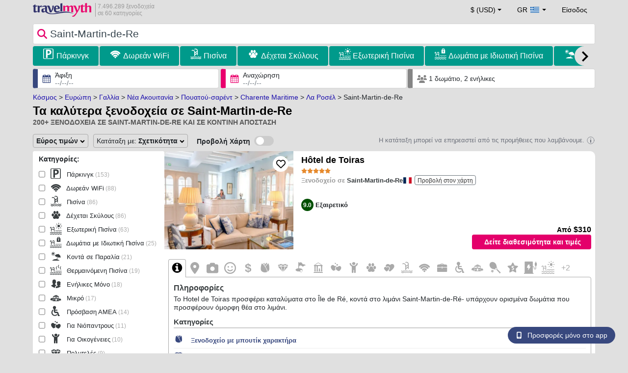

--- FILE ---
content_type: text/html; charset=UTF-8
request_url: https://www.travelmyth.gr/saint-martin-de-re/%CE%BE%CE%B5%CE%BD%CE%BF%CE%B4%CE%BF%CF%87%CE%B5%CE%B9%CE%B1
body_size: 53361
content:
<!DOCTYPE html>
<html lang="el-GR">

<head>
  <meta charset="utf-8">
  <title>Ξενοδοχεία σε Saint-Martin-de-Re: Προσφορές για διαμονή σε 284 ξενοδοχεία και ενοικιαζόμενα</title>
      <link rel="canonical" href="https://www.travelmyth.gr/saint-martin-de-re/ξενοδοχεια">
      <link rel="alternate" hreflang="en" href="https://www.travelmyth.com/Saint-Martin-de-Re/Hotels" >
    <link rel="alternate" hreflang="en-gb" href="https://www.travelmyth.co.uk/Saint-Martin-de-Re/Hotels" >
    <link rel="alternate" hreflang="en-ie" href="https://www.travelmyth.ie/Saint-Martin-de-Re/Hotels" >
    <link rel="alternate" hreflang="el" href="https://www.travelmyth.gr/saint-martin-de-re/ξενοδοχεια" >
    <link rel="alternate" hreflang="de" href="https://www.travelmyth.de/saint-martin-de-ré/Hotels" >
    <link rel="alternate" hreflang="ja" href="https://www.travelmyth.jp/サン・マルタン・ド・レ/ホテル" >
    <link rel="alternate" hreflang="ru" href="https://www.travelmyth.ru/сен-мартен-де-ре/отели" >
    <link rel="alternate" hreflang="fi" href="https://www.travelmyth.fi/Saint-Martin-de-Re/Hotellit" >
    <link rel="alternate" hreflang="fr" href="https://www.travelmyth.fr/saint-martin-de-re/hotels" >
    <link rel="alternate" hreflang="es" href="https://www.travelmyth.es/Saint-Martin-de-Re/Hoteles" >
    <link rel="alternate" hreflang="it" href="https://www.travelmyth.it/Saint-Martin-de-Ré/Hotel" >
    <link rel="next" href="https://www.travelmyth.gr/saint-martin-de-re/ξενοδοχεια?page=2">
    <meta content="width=device-width, initial-scale=1.0" name="viewport">
  <meta name="description" content="Ξενοδοχεία σε Saint-Martin-de-Re: Προσφορές για διαμονή σε 284 ξενοδοχεία και ενοικιαζόμενα. Προτάσεις για ξενοδοχεία από την Travelmyth. Καλύτερα ξενοδοχεία: Hôtel de Toiras, Villa Clarisse & Spa by Olivier Claire, La Baronnie Hôtel & Spa - Teritoria, Hôtel La Jetée, Le Clos Du GALION - Ile de Ré, ...">
  <meta name="keywords" content="ξενοδοχεία,Saint-Martin-de-Re,διαμονη">
  <meta property="og:title" content="Ξενοδοχεία σε Saint-Martin-de-Re: Προσφορές για διαμονή σε 284 ξενοδοχεία και ενοικιαζόμενα">
  <meta property="og:type" content="website">
  <meta property="og:url" content="https://www.travelmyth.gr/saint-martin-de-re/ξενοδοχεια">
      <meta property="og:image" content="https://photos.travelmyth.com/hotels/480/11/m1-11271.jpg?crop=550,480&width=550" >
  <meta property="og:image:width" content="534">
  <meta property="og:image:height" content="280">
  <meta property="og:site_name" content="Travelmyth">
  <meta property="og:description" content="Ξενοδοχεία σε Saint-Martin-de-Re: Προσφορές για διαμονή σε 284 ξενοδοχεία και ενοικιαζόμενα. Προτάσεις για ξενοδοχεία από την Travelmyth. Καλύτερα ξενοδοχεία: Hôtel de Toiras, Villa Clarisse & Spa by Olivier Claire, La Baronnie Hôtel & Spa - Teritoria, Hôtel La Jetée, Le Clos Du GALION - Ile de Ré, ...">
  <link rel="preconnect" href="https://cdn.travelmyth.com">
  <link href="/css/bootstrap-5.2.3/bootstrap.min.css" rel="stylesheet">
  <link rel="stylesheet" href="https://cdn.travelmyth.com/fonts/font-awesome-4.7.0/css/font-awesome.min.css">
  <link rel="stylesheet" href="/css/styles.css?v=8b66eb11476e822da8feccf25687a05b">
  <link rel="apple-touch-icon-precomposed" sizes="144x144" href="https://cdn.travelmyth.com/assets/ico/apple-touch-icon-144-precomposed.png">
  <link rel="apple-touch-icon-precomposed" sizes="114x114" href="https://cdn.travelmyth.com/assets/ico/apple-touch-icon-114-precomposed.png">
  <link rel="apple-touch-icon-precomposed" sizes="72x72" href="https://cdn.travelmyth.com/assets/ico/apple-touch-icon-72-precomposed.png">
  <link rel="apple-touch-icon-precomposed" href="https://cdn.travelmyth.com/assets/ico/apple-touch-icon-57-precomposed.png">
  <link rel="shortcut icon" media="all" type="image/x-icon" href="https://cdn.travelmyth.com/assets/ico/favicon.ico">
  <link rel="icon" media="all" type="image/vnd.microsoft.icon" href="https://cdn.travelmyth.com/assets/ico/favicon.ico">
      <script type="application/ld+json">
      {"@context":"https://schema.org","@type":"ItemList","description":"Ξενοδοχεία σε Saint-Martin-de-Re: Προσφορές για διαμονή σε 284 ξενοδοχεία και ενοικιαζόμενα","itemListElement":[{"@type":"ListItem","position":"1","item":[{"@type":"Hotel","name":"Hôtel de Toiras","image":"https://photos.travelmyth.com/hotels/480/18/m1-18919.jpg?crop=550,480&width=550","address":"1 Quai Job Foran, 17410, Saint-Martin-de-Re","telephone":"+33546354032","url":"https://www.travelmyth.gr/saint-martin-de-re/ξενοδοχεια/hotel-de-toiras_tmid18919","latitude":"46.20529700","longitude":"-1.36630900","starRating":[{"@type":"Rating","ratingValue":"5.0"}]}]},{"@type":"ListItem","position":"2","item":[{"@type":"Hotel","name":"Villa Clarisse & Spa by Olivier Claire","image":"https://photos.travelmyth.com/hotels/480/16/m1-166807.jpg?crop=550,480&width=550","address":"5, Rue du General Lapasset, 17410, Saint-Martin-de-Re","telephone":"+33546684300","url":"https://www.travelmyth.gr/saint-martin-de-re/ξενοδοχεια/villa-clarisse-spa-by-olivier-claire_tmid166807","latitude":"46.20211500","longitude":"-1.36755700","starRating":[{"@type":"Rating","ratingValue":"5.0"}]}]},{"@type":"ListItem","position":"3","item":[{"@type":"Hotel","name":"La Baronnie Hôtel & Spa - Teritoria","image":"https://photos.travelmyth.com/hotels/480/20/m1-20698.jpg?crop=550,480&width=550","address":"17 Rue Baron De Chantal, 17410, Saint Martin de Re","telephone":"+33546092129","url":"https://www.travelmyth.gr/saint-martin-de-re/ξενοδοχεια/la-baronnie-hotel-spa-teritoria_tmid20698","latitude":"46.20387200","longitude":"-1.36737400","starRating":[{"@type":"Rating","ratingValue":"4.0"}]}]},{"@type":"ListItem","position":"4","item":[{"@type":"Hotel","name":"Hôtel La Jetée","image":"https://photos.travelmyth.com/hotels/480/20/m1-203047.jpg?crop=550,480&width=550","address":"23 Quai Clemenceau, 17410, saint martin  de re","telephone":"+33546093636","url":"https://www.travelmyth.gr/saint-martin-de-re/ξενοδοχεια/hotel-la-jetee_tmid203047","latitude":"46.20567600","longitude":"-1.36631200","starRating":[{"@type":"Rating","ratingValue":"3.0"}]}]},{"@type":"ListItem","position":"5","item":[{"@type":"Hotel","name":"Le Clos Du GALION - Ile de Ré","image":"https://photos.travelmyth.com/hotels/480/11/m1-11271.jpg?crop=550,480&width=550","address":"Allee de la Guyane, 17410, Rivedoux-Plage","telephone":"+33546090319","url":"https://www.travelmyth.gr/saint-martin-de-re/ξενοδοχεια/le-clos-du-galion-ile-de-re_tmid11271","latitude":"46.20663900","longitude":"-1.36554500","starRating":[{"@type":"Rating","ratingValue":"3.0"}]}]},{"@type":"ListItem","position":"6","item":[{"@type":"Hotel","name":"La Maison Douce","image":"https://photos.travelmyth.com/hotels/480/12/m1-1219861.jpg?crop=550,480&width=550","address":"21 bis rue Suzanne Cothonneau, 17410, Saint-Martin-de-Re","telephone":"+33546092020","url":"https://www.travelmyth.gr/saint-martin-de-re/ξενοδοχεια/la-maison-douce_tmid1219861","latitude":"46.20275800","longitude":"-1.37059000","starRating":[{"@type":"Rating","ratingValue":"3.0"}]}]},{"@type":"ListItem","position":"7","item":[{"@type":"Hotel","name":"Les Colonnes","image":"https://photos.travelmyth.com/hotels/480/19/m1-196907.jpg?crop=550,480&width=550","address":"19 Quai Job Foran, 17410, Saint-Martin de Re","telephone":"+33546092158","url":"https://www.travelmyth.gr/saint-martin-de-re/ξενοδοχεια/les-colonnes_tmid196907","latitude":"46.20494600","longitude":"-1.36686400","starRating":[{"@type":"Rating","ratingValue":"2.0"}]}]},{"@type":"ListItem","position":"8","item":[{"@type":"Hotel","name":"Hôtel du Port","image":"https://photos.travelmyth.com/hotels/480/49/m1-49505.jpg?crop=550,480&width=550","address":"29 Quai de la Poitheviniere, 17410, saint martin de re","telephone":"+33546092121","url":"https://www.travelmyth.gr/saint-martin-de-re/ξενοδοχεια/hotel-du-port_tmid49505","latitude":"46.20471400","longitude":"-1.36865300","starRating":[{"@type":"Rating","ratingValue":"3.0"}]}]},{"@type":"ListItem","position":"9","item":[{"@type":"Hotel","name":"LE LANTERNON","image":"https://photos.travelmyth.com/hotels/480/36/m1-3685699.jpg?crop=550,480&width=550","address":"23 Avenue Victor Bouthillier, 17410, SAINT MARTIN DE RE","telephone":"+33663274900","url":"https://www.travelmyth.gr/saint-martin-de-re/ξενοδοχεια/le-lanternon_tmid3685699","latitude":"46.20501400","longitude":"-1.36585400","starRating":[{"@type":"Rating","ratingValue":"4.0"}]}]},{"@type":"ListItem","position":"10","item":[{"@type":"Hotel","name":"Le Corps de Garde","image":"https://photos.travelmyth.com/hotels/480/11/m1-117639.jpg?crop=550,480&width=550","address":"1, Quai Georges Clemenceau, 17410","telephone":"+33546091050","url":"https://www.travelmyth.gr/saint-martin-de-re/ξενοδοχεια/le-corps-de-garde_tmid117639","latitude":"46.20659800","longitude":"-1.36606000","starRating":[{"@type":"Rating","ratingValue":"4.0"}]}]},{"@type":"ListItem","position":"11","item":[{"@type":"Hotel","name":"LE SECRET","image":"https://photos.travelmyth.com/hotels/480/40/m1-4011111.jpg?crop=550,480&width=550","address":"21 Avenue Victor Bouthillier, 17410, SAINT MARTIN DE RE","telephone":"+33663274900","url":"https://www.travelmyth.gr/saint-martin-de-re/ξενοδοχεια/le-secret_tmid4011111","latitude":"46.20522500","longitude":"-1.36590100","starRating":[{"@type":"Rating","ratingValue":"4.0"}]}]},{"@type":"ListItem","position":"12","item":[{"@type":"Hotel","name":"Le Bois Saint Martin","image":"https://photos.travelmyth.com/hotels/480/11/m1-112345.jpg?crop=550,480&width=550","address":"5, Chemin Des Salieres, 17410, saint martin de re","telephone":"+33546090890","url":"https://www.travelmyth.gr/saint-martin-de-re/ξενοδοχεια/le-bois-saint-martin_tmid112345","latitude":"46.19027000","longitude":"-1.35209600","starRating":[{"@type":"Rating","ratingValue":"0.0"}]}]},{"@type":"ListItem","position":"13","item":[{"@type":"Hotel","name":"Villa Miha (New house Saint Martin de Ré)","image":"https://photos.travelmyth.com/hotels/480/50/m1-5081225.jpg?crop=550,480&width=550","address":"4 Rue des Acores, 17410","url":"https://www.travelmyth.gr/saint-martin-de-re/ξενοδοχεια/villa-miha-new-house-saint-martin-de-re_tmid5081225","latitude":"46.20066300","longitude":"-1.35346100","starRating":[{"@type":"Rating","ratingValue":"4.0"}]}]},{"@type":"ListItem","position":"14","item":[{"@type":"Hotel","name":"Résidence Pierre & Vacances Le Palais des Gouverneurs","image":"https://photos.travelmyth.com/hotels/480/83/m1-8390.jpg?crop=550,480&width=550","address":"9 Rue des Gouverneurs - BP 66, 17410, Paris CEDEX 19","telephone":"+33546097000","url":"https://www.travelmyth.gr/saint-martin-de-re/ξενοδοχεια/residence-pierre-vacances-le-palais-des-gouverneurs_tmid8390","latitude":"46.20131300","longitude":"-1.36942900","starRating":[{"@type":"Rating","ratingValue":"3.0"}]}]},{"@type":"ListItem","position":"15","item":[{"@type":"Hotel","name":"L'Hermione - Room in the heart of St Martin de Ré","image":"https://photos.travelmyth.com/hotels/480/36/m1-3636117.jpg?crop=550,480&width=550","address":"22 Rue Jean Jaures, 17410","url":"https://www.travelmyth.gr/saint-martin-de-re/ξενοδοχεια/l-hermione-room-in-the-heart-of-st-martin-de-re_tmid3636117","latitude":"46.20406400","longitude":"-1.36921600","starRating":[{"@type":"Rating","ratingValue":"3.0"}]}]},{"@type":"ListItem","position":"16","item":[{"@type":"Hotel","name":"Stunning 80m apartment with sea view","image":"https://photos.travelmyth.com/hotels/480/51/m1-5124024.jpg?crop=550,480&width=550","address":"Venelle de la Fosse Bray, 17410, Le Bois-Plage-en-Re","url":"https://www.travelmyth.gr/saint-martin-de-re/ξενοδοχεια/stunning-80m-apartment-with-sea-view_tmid5124024","latitude":"46.20591700","longitude":"-1.36611200","starRating":[{"@type":"Rating","ratingValue":"4.0"}]}]},{"@type":"ListItem","position":"17","item":[{"@type":"Hotel","name":"La Martinoise Studio","image":"https://photos.travelmyth.com/hotels/480/41/m1-4137386.jpg?crop=550,480&width=550","address":"9 Rue de Citeaux, 17410, Saint-Martin-de-Re","url":"https://www.travelmyth.gr/saint-martin-de-re/ξενοδοχεια/la-martinoise-studio_tmid4137386","latitude":"46.20360500","longitude":"-1.36927500","starRating":[{"@type":"Rating","ratingValue":"3.0"}]}]},{"@type":"ListItem","position":"18","item":[{"@type":"Hotel","name":"Villa de L'Eclusier","image":"https://photos.travelmyth.com/hotels/480/33/m1-3384509.jpg?crop=550,480&width=550","address":"5 Quai Clemenceau, 17410, Saint-Martin-de-Re","telephone":"+33652153185","url":"https://www.travelmyth.gr/saint-martin-de-re/ξενοδοχεια/villa-de-l-eclusier_tmid3384509","latitude":"46.20641900","longitude":"-1.36562700","starRating":[{"@type":"Rating","ratingValue":"0.0"}]}]},{"@type":"ListItem","position":"19","item":[{"@type":"Hotel","name":"Clos du Pere Ignace","image":"https://photos.travelmyth.com/hotels/480/16/m1-1684189.jpg?crop=550,480&width=550","address":"11 Rue du Rempart, 17410, Saint-Martin-de-Re","url":"https://www.travelmyth.gr/saint-martin-de-re/ξενοδοχεια/clos-du-pere-ignace_tmid1684189","latitude":"46.19936100","longitude":"-1.36659200","starRating":[{"@type":"Rating","ratingValue":"4.0"}]}]},{"@type":"ListItem","position":"20","item":[{"@type":"Hotel","name":"Maisonnette à proximité plage et port de St-Martin","image":"https://photos.travelmyth.com/hotels/480/50/m1-5018426.jpg?crop=550,480&width=550","address":"4 Rue des Acores, 17410","url":"https://www.travelmyth.gr/saint-martin-de-re/ξενοδοχεια/maisonnette-a-proximite-plage-et-port-de-st-martin_tmid5018426","latitude":"46.20062600","longitude":"-1.35368000","starRating":[{"@type":"Rating","ratingValue":"4.0"}]}]}]}    </script>
    <link rel="preconnect" href="https://photos.travelmyth.com">
    
<!-- Google Tag Manager -->
<script>
    window.dataLayer = window.dataLayer || [];

    function gtag() {
        dataLayer.push(arguments);
    }
            gtag('consent', 'default', {
            'ad_storage': 'denied',
            'ad_user_data': 'denied',
            'ad_personalization': 'denied',
            'analytics_storage': 'denied'
        });
    
        (function(w, d, s, l, i) {
            w[l] = w[l] || [];
            w[l].push({
                'gtm.start': new Date().getTime(),
                event: 'gtm.js'
            });
            var f = d.getElementsByTagName(s)[0],
                j = d.createElement(s),
                dl = l != 'dataLayer' ? '&l=' + l : '';
            j.async = true;
            j.src =
                'https://www.googletagmanager.com/gtm.js?id=' + i + dl;
            f.parentNode.insertBefore(j, f);
        })(window, document, 'script', 'dataLayer', 'GTM-K3TZCXV');
</script>

<!-- <script>

    $(document).ready(function() {
        // Code to run as soon as the DOM is ready
        openApp();
        // Additional code here
    });
    // openApp();
    function openApp() {
    // Attempt to open the app with a custom URL scheme
    window.location.href = 'travelmyth://';

    
    }

</script> -->
<!-- End Google Tag Manager --></head>

<body style='background-color:#E0E0E0;'>
    <nav class="navbar navbar-expand-md" >
  <div class="container-fluid" id="navbar_container" >
    <div id="burger_logo">
      <button class="btn navbar-toggler" type="button">
        <span class="openbtn">☰</span>
      </button>
              <a id="brand_desktop" class="brand show_desktop show_tablet" href="https://www.travelmyth.gr/" title="Travelmyth™">
          <img src="/images/travelmyth-logo.png" alt="Travelmyht logo" width="100" height="24">
          <div class="logo_text">7.496.289 ξενοδοχεία            <br>σε 60 κατηγορίες          </div>
        </a>
        <a id="brand_mobile" class="brand show_mobile" href="https://www.travelmyth.gr/" title="Travelmyth™">
          <img src="/images/travelmyth-logo.png" alt="Travelmyht logo" width="100" height="24">
        </a>
          </div>

    <ul class="navbar-nav main_navbar" id="expandnavbar">
              <li class="nav-item" id="currency_menu">
          <a class="nav-link dropdown-toggle" href="#" role="button" data-bs-toggle="modal" data-bs-target="#currencyModal" aria-expanded="false" id="nav_currencies">
            $ (USD)
          </a>
          <div class="modal fade" id="currencyModal" tabindex="-1" aria-labelledby="currencyModalLabel" aria-hidden="true">
            <div class="modal-dialog modal-dialog-centered modal-dialog-scrollable">
              <div class="modal-content">
                <div class="modal-header">
                  <span class="modal-title fs-5" id="currencyModalLabel">Επιλέξτε νόμισμα</span>
                  <button type="button" class="btn-close" data-bs-dismiss="modal" aria-label="Close"></button>
                </div>
                <div class="modal-body">
                  <div class="popular_currencies">ΔΗΜΟΦΙΛΗ</div><span data-currency_code="USD" type="button" class="btn process_url2 currency_symbol currency_content currency_selected">$ Δολάριο ΗΠΑ</span><span data-currency_code="EUR" type="button" class="btn process_url2 currency_symbol currency_content">€ Ευρώ</span><span data-currency_code="GBP" type="button" class="btn process_url2 currency_symbol currency_content">£ Στερλίνα</span><span data-currency_code="CNY" type="button" class="btn process_url2 currency_symbol currency_content">¥ Κινεζικό Γουάν</span><span data-currency_code="INR" type="button" class="btn process_url2 currency_symbol currency_content">₹ Ινδική Ρουπία</span><span data-currency_code="JPY" type="button" class="btn process_url2 currency_symbol currency_content">¥ Ιαπωνικό Γιεν</span><div class="popular_currencies">ΟΛΑ ΤΑ ΝΟΜΙΣΜΑΤΑ</div><span data-currency_code="AED" type="button" class="btn process_url2 currency_symbol currency_content">AED Ντιρχάμ Η.Α.Ε.</span><span data-currency_code="ALL" type="button" class="btn process_url2 currency_symbol currency_content">ALL Λεκ Αλβανίας</span><span data-currency_code="AMD" type="button" class="btn process_url2 currency_symbol currency_content">AMD Ντραμ Αρμενίας</span><span data-currency_code="AOA" type="button" class="btn process_url2 currency_symbol currency_content">AOA Κουάνζα Αγκόλας</span><span data-currency_code="ARS" type="button" class="btn process_url2 currency_symbol currency_content">ARS Πέσο Αργεντινής</span><span data-currency_code="AUD" type="button" class="btn process_url2 currency_symbol currency_content">AUD Δολάριο Αυστραλίας</span><span data-currency_code="AZN" type="button" class="btn process_url2 currency_symbol currency_content">AZN Azerbaijani New Manats</span><span data-currency_code="BAM" type="button" class="btn process_url2 currency_symbol currency_content">BAM Μετατρέψιμο Μάρκο Βοσνίας-Ερζεγοβίνης</span><span data-currency_code="BBD" type="button" class="btn process_url2 currency_symbol currency_content">BBD Δολάριο Μπαρμπάντος</span><span data-currency_code="BDT" type="button" class="btn process_url2 currency_symbol currency_content">BDT Τάκα Μπαγκλαντές</span><span data-currency_code="BGN" type="button" class="btn process_url2 currency_symbol currency_content">BGN Λεβ Βουλγαρίας</span><span data-currency_code="BHD" type="button" class="btn process_url2 currency_symbol currency_content">BHD Δηνάριο Μπαχρέιν</span><span data-currency_code="BND" type="button" class="btn process_url2 currency_symbol currency_content">BND Δολάριο Μπρουνέι</span><span data-currency_code="BOB" type="button" class="btn process_url2 currency_symbol currency_content">BOB Μπολιβιάνο Βολιβίας</span><span data-currency_code="BRL" type="button" class="btn process_url2 currency_symbol currency_content">BRL Ρεάλ Βραζιλίας</span><span data-currency_code="BTN" type="button" class="btn process_url2 currency_symbol currency_content">BTN Νγκούλτρουμ Μπουτάν</span><span data-currency_code="BWP" type="button" class="btn process_url2 currency_symbol currency_content">BWP Πούλα Μποτσουάνα</span><span data-currency_code="BYN" type="button" class="btn process_url2 currency_symbol currency_content">BYN Λευκορωσικό Ρούβλι</span><span data-currency_code="BZD" type="button" class="btn process_url2 currency_symbol currency_content">BZD Δολάριο Μπελίζ</span><span data-currency_code="CAD" type="button" class="btn process_url2 currency_symbol currency_content">CAD Δολάριο Καναδά</span><span data-currency_code="CDF" type="button" class="btn process_url2 currency_symbol currency_content">CDF Φράγκο Κονγκό</span><span data-currency_code="CLP" type="button" class="btn process_url2 currency_symbol currency_content">CLP Χιλιανό Πέσο</span><span data-currency_code="CHF" type="button" class="btn process_url2 currency_symbol currency_content">CHF Ελβετικό Φράγκο</span><span data-currency_code="CNY" type="button" class="btn process_url2 currency_symbol currency_content">CNY Κινεζικό Γουάν</span><span data-currency_code="COP" type="button" class="btn process_url2 currency_symbol currency_content">COP Κολομβιανό Πέσο</span><span data-currency_code="CRC" type="button" class="btn process_url2 currency_symbol currency_content">CRC Κολόν Κόστα Ρίκα</span><span data-currency_code="CUP" type="button" class="btn process_url2 currency_symbol currency_content">CUP Κουβανέζικο Πέσο</span><span data-currency_code="CVE" type="button" class="btn process_url2 currency_symbol currency_content">CVE Εσκούδο Πράσινου Ακρωτηρίου</span><span data-currency_code="CZK" type="button" class="btn process_url2 currency_symbol currency_content">CZK Κορόνα Τσεχίας</span><span data-currency_code="DJF" type="button" class="btn process_url2 currency_symbol currency_content">DJF Φράγκο Τζιμπουτί</span><span data-currency_code="DKK" type="button" class="btn process_url2 currency_symbol currency_content">DKK Δανέζικη Κρόνα</span><span data-currency_code="DOP" type="button" class="btn process_url2 currency_symbol currency_content">DOP Δομινικανό Πέσο</span><span data-currency_code="DZD" type="button" class="btn process_url2 currency_symbol currency_content">DZD Αλγερινό Δηνάριο</span><span data-currency_code="EGP" type="button" class="btn process_url2 currency_symbol currency_content">EGP Αιγυπτιακή Λίρα</span><span data-currency_code="ETB" type="button" class="btn process_url2 currency_symbol currency_content">ETB Μπιρ Αιθιοπίας</span><span data-currency_code="EUR" type="button" class="btn process_url2 currency_symbol currency_content">EUR Ευρώ</span><span data-currency_code="FJD" type="button" class="btn process_url2 currency_symbol currency_content">FJD Δολάριο Φίτζι</span><span data-currency_code="GBP" type="button" class="btn process_url2 currency_symbol currency_content">GBP Στερλίνα</span><span data-currency_code="GEL" type="button" class="btn process_url2 currency_symbol currency_content">GEL Λάρι Γεωργίας</span><span data-currency_code="GHS" type="button" class="btn process_url2 currency_symbol currency_content">GHS Γκανέζικο Σέντι</span><span data-currency_code="GIP" type="button" class="btn process_url2 currency_symbol currency_content">GIP Λίρα Γιβραλτάρ</span><span data-currency_code="GTQ" type="button" class="btn process_url2 currency_symbol currency_content">GTQ Κουετσάλ Γουατεμάλας</span><span data-currency_code="HKD" type="button" class="btn process_url2 currency_symbol currency_content">HKD Δολάριο Χονγκ Κονγκ</span><span data-currency_code="HNL" type="button" class="btn process_url2 currency_symbol currency_content">HNL Λεμπίρα Ονδούρας</span><span data-currency_code="HTG" type="button" class="btn process_url2 currency_symbol currency_content">HTG Γκουρντ Αϊτής</span><span data-currency_code="HUF" type="button" class="btn process_url2 currency_symbol currency_content">HUF Ουγγρικό Φιορίνι</span><span data-currency_code="IDR" type="button" class="btn process_url2 currency_symbol currency_content">IDR Ινδονησιακή Ρουπία</span><span data-currency_code="ILS" type="button" class="btn process_url2 currency_symbol currency_content">ILS Νέο Ισραηλινό Σεκέλ</span><span data-currency_code="INR" type="button" class="btn process_url2 currency_symbol currency_content">INR Ινδική Ρουπία</span><span data-currency_code="IQD" type="button" class="btn process_url2 currency_symbol currency_content">IQD Ιρακινό Δηνάριο</span><span data-currency_code="IRR" type="button" class="btn process_url2 currency_symbol currency_content">IRR Ιρανικό Ριάλ</span><span data-currency_code="ISK" type="button" class="btn process_url2 currency_symbol currency_content">ISK Ισλανδική Κρόνα</span><span data-currency_code="JMD" type="button" class="btn process_url2 currency_symbol currency_content">JMD Δολάριο Τζαμάικας</span><span data-currency_code="JOD" type="button" class="btn process_url2 currency_symbol currency_content">JOD Ιορδανικό Δηνάριο</span><span data-currency_code="JPY" type="button" class="btn process_url2 currency_symbol currency_content">JPY Ιαπωνικό Γιεν</span><span data-currency_code="KGS" type="button" class="btn process_url2 currency_symbol currency_content">KGS Σομ Κιργιζίας</span><span data-currency_code="KHR" type="button" class="btn process_url2 currency_symbol currency_content">KHR Ριέλ Καμπότζης</span><span data-currency_code="KRW" type="button" class="btn process_url2 currency_symbol currency_content">KRW Γουόν Νότιας Κορέας</span><span data-currency_code="KWD" type="button" class="btn process_url2 currency_symbol currency_content">KWD Δηνάριο Κουβέιτ</span><span data-currency_code="KZT" type="button" class="btn process_url2 currency_symbol currency_content">KZT Τένγκε Καζακστάν</span><span data-currency_code="LAK" type="button" class="btn process_url2 currency_symbol currency_content">LAK Λάος Κιπ</span><span data-currency_code="LBP" type="button" class="btn process_url2 currency_symbol currency_content">LBP Λιβανέζικη Λίρα</span><span data-currency_code="LKR" type="button" class="btn process_url2 currency_symbol currency_content">LKR Ρουπία Σρι Λάνκα</span><span data-currency_code="LYD" type="button" class="btn process_url2 currency_symbol currency_content">LYD Λιβυκό Δηνάριο</span><span data-currency_code="MAD" type="button" class="btn process_url2 currency_symbol currency_content">MAD Μαροκινό Ντιράμ</span><span data-currency_code="MDL" type="button" class="btn process_url2 currency_symbol currency_content">MDL Λέου Μολδαβίας</span><span data-currency_code="MGA" type="button" class="btn process_url2 currency_symbol currency_content">MGA Μαλαγάσι Αριάρι</span><span data-currency_code="MKD" type="button" class="btn process_url2 currency_symbol currency_content">MKD Δηνάριο Βόρειας Μακεδονίας</span><span data-currency_code="MMK" type="button" class="btn process_url2 currency_symbol currency_content">MMK Μιανμάρ Κιατ</span><span data-currency_code="MOP" type="button" class="btn process_url2 currency_symbol currency_content">MOP Πατάκα Μακάο</span><span data-currency_code="MUR" type="button" class="btn process_url2 currency_symbol currency_content">MUR Ρουπία Μαυρικίου</span><span data-currency_code="MVR" type="button" class="btn process_url2 currency_symbol currency_content">MVR Ρουφίγια Μαλδίβων</span><span data-currency_code="MXN" type="button" class="btn process_url2 currency_symbol currency_content">MXN Μεξικάνικο Πέσο</span><span data-currency_code="MYR" type="button" class="btn process_url2 currency_symbol currency_content">MYR Μαλαισιανό Ρίνγκιτ</span><span data-currency_code="MZN" type="button" class="btn process_url2 currency_symbol currency_content">MZN Μοζαμβικανό Μετικάλ</span><span data-currency_code="NAD" type="button" class="btn process_url2 currency_symbol currency_content">NAD Δολάριο Ναμίμπια</span><span data-currency_code="NGN" type="button" class="btn process_url2 currency_symbol currency_content">NGN Νάιρα Νιγηρίας</span><span data-currency_code="NIO" type="button" class="btn process_url2 currency_symbol currency_content">NIO Κόρδοβα Νικαράγουας</span><span data-currency_code="NOK" type="button" class="btn process_url2 currency_symbol currency_content">NOK Νορβηγική Κορόνα</span><span data-currency_code="NPR" type="button" class="btn process_url2 currency_symbol currency_content">NPR Ρουπία Νεπάλ</span><span data-currency_code="NZD" type="button" class="btn process_url2 currency_symbol currency_content">NZD Δολάριο Νέας Ζηλανδίας</span><span data-currency_code="OMR" type="button" class="btn process_url2 currency_symbol currency_content">OMR Ριάλ Ομάν</span><span data-currency_code="PAB" type="button" class="btn process_url2 currency_symbol currency_content">PAB Μπαλμπόα Παναμά</span><span data-currency_code="PEN" type="button" class="btn process_url2 currency_symbol currency_content">PEN Περουβιανό Σολ</span><span data-currency_code="PKR" type="button" class="btn process_url2 currency_symbol currency_content">PKR Ρουπία Πακιστάν</span><span data-currency_code="PLN" type="button" class="btn process_url2 currency_symbol currency_content">PLN Ζλότι Πολωνίας</span><span data-currency_code="PYG" type="button" class="btn process_url2 currency_symbol currency_content">PYG Γκουαρανί Παραγουάης</span><span data-currency_code="QAR" type="button" class="btn process_url2 currency_symbol currency_content">QAR Ριάλ Κατάρ</span><span data-currency_code="RON" type="button" class="btn process_url2 currency_symbol currency_content">RON Ρουμανικό Νέο Λέου</span><span data-currency_code="RSD" type="button" class="btn process_url2 currency_symbol currency_content">RSD Σερβικό Δηνάριο</span><span data-currency_code="RUB" type="button" class="btn process_url2 currency_symbol currency_content">RUB Ρούβλι Ρωσίας</span><span data-currency_code="RWF" type="button" class="btn process_url2 currency_symbol currency_content">RWF Φράγκο Ρουάντας</span><span data-currency_code="SAR" type="button" class="btn process_url2 currency_symbol currency_content">SAR Ριάλ Σαουδικής Αραβίας</span><span data-currency_code="SCR" type="button" class="btn process_url2 currency_symbol currency_content">SCR Ρουπία Σεϋχελλών</span><span data-currency_code="SEK" type="button" class="btn process_url2 currency_symbol currency_content">SEK Σουηδική Κορόνα</span><span data-currency_code="SGD" type="button" class="btn process_url2 currency_symbol currency_content">SGD Δολάριο Σιγκαπούρης</span><span data-currency_code="SVC" type="button" class="btn process_url2 currency_symbol currency_content">SVC Σαλβαδοριανό Κολόν</span><span data-currency_code="THB" type="button" class="btn process_url2 currency_symbol currency_content">THB Ταϊλανδέζικο Μπατ</span><span data-currency_code="TND" type="button" class="btn process_url2 currency_symbol currency_content">TND Τυνησιακό Δηνάριο</span><span data-currency_code="TRY" type="button" class="btn process_url2 currency_symbol currency_content">TRY Τουρκική Λίρα</span><span data-currency_code="TTD" type="button" class="btn process_url2 currency_symbol currency_content">TTD Δολάριο Τρινιντάντ και Τομπάγκο</span><span data-currency_code="TWD" type="button" class="btn process_url2 currency_symbol currency_content">TWD Νέο Δολάριο Ταϊβάν</span><span data-currency_code="TZS" type="button" class="btn process_url2 currency_symbol currency_content">TZS Τανζανικό Σελίνι</span><span data-currency_code="UAH" type="button" class="btn process_url2 currency_symbol currency_content">UAH Ουκρανική Γρίβνα</span><span data-currency_code="UGX" type="button" class="btn process_url2 currency_symbol currency_content">UGX Ουγκανδικό Σελίνι</span><span data-currency_code="USD" type="button" class="btn process_url2 currency_symbol currency_content currency_selected">USD Δολάριο ΗΠΑ</span><span data-currency_code="UZS" type="button" class="btn process_url2 currency_symbol currency_content">UZS Ουζμπεκιστανικό Σομ</span><span data-currency_code="VEF" type="button" class="btn process_url2 currency_symbol currency_content">VEF Βενεζουελάνικο Μπολίβαρ</span><span data-currency_code="VND" type="button" class="btn process_url2 currency_symbol currency_content">VND Βιετναμέζικο Ντονγκ</span><span data-currency_code="XAF" type="button" class="btn process_url2 currency_symbol currency_content">XAF Φράγκο CFA Κεντρικής Αφρικής</span><span data-currency_code="XOF" type="button" class="btn process_url2 currency_symbol currency_content">XOF Φράγκο CFA Δυτικής Αφρικής</span><span data-currency_code="XPF" type="button" class="btn process_url2 currency_symbol currency_content">XPF Φράγκο CFP</span><span data-currency_code="YER" type="button" class="btn process_url2 currency_symbol currency_content">YER Υεμενικό Ριάλ</span><span data-currency_code="ZAR" type="button" class="btn process_url2 currency_symbol currency_content">ZAR Νότιο Αφρικανικό Ραντ</span><span data-currency_code="ZMW" type="button" class="btn process_url2 currency_symbol currency_content">ZMW Ζαμπιανή Κουάτσα</span>                </div>
              </div>
            </div>
          </div>
        </li>
      <li class="nav-item dropdown" id="flags_menu">
    <a class="nav-link dropdown-toggle" href="#" data-bs-toggle="dropdown" id="navLogin"><span id="flag_text">GR&nbsp;</span><span id="current_flag"><svg xmlns='https://www.w3.org/2000/svg' class='flag_image' width='22' height='12' viewBox='0 0 27 18'><path fill='#0d5eaf' d='M0 0h27v18H0z'/><path fill='none' stroke-width='2' stroke='#fff' d='M5 0v11M0 5h10m0-2h17M10 7h17M0 11h27M0 15h27'/></svg></span></a>
    <ul class="dropdown-menu dropdown-menu-end"><li class="dropdown-item flag_content region_box_outer">
      <div class="flag_img">
        <svg xmlns='https://www.w3.org/2000/svg' class='flag_image' viewBox='0 0 60 30' width='22' height='12'><clipPath id='A'><path d='M0 0v30h60V0z'/></clipPath><clipPath id='B'><path d='M30 15h30v15zv15H0zH0V0zV0h30z'/></clipPath><g clip-path='url(#A)'><path d='M0 0v30h60V0z' fill='#012169'/><path d='M0 0l60 30m0-30L0 30' stroke='#fff' stroke-width='6'/><path d='M0 0l60 30m0-30L0 30' clip-path='url(#B)' stroke='#c8102e' stroke-width='4'/><path d='M30 0v30M0 15h60' stroke='#fff' stroke-width='10'/><path d='M30 0v30M0 15h60' stroke='#c8102e' stroke-width='6'/></g></svg>&nbsp;<a id="uk" href="https://www.travelmyth.co.uk/Saint-Martin-de-Re/Hotels" title="Saint Martin de Re Hotels" class="nav_hover flag_name dropdown-item">English</a>
      </div>
      <div class="flag_short">
        UK
      </div>
    </li><li class="dropdown-item flag_content region_box_outer">
      <div class="flag_img">
        <svg xmlns='https://www.w3.org/2000/svg' class='flag_image' width='22' height='12' viewBox='0 0 7410 3900'><path fill='#b22234' d='M0 0h7410v3900H0z'/><path d='M0,450H7410m0,600H0m0,600H7410m0,600H0m0,600H7410m0,600H0' stroke='#fff' stroke-width='300'/><path fill='#3c3b6e' d='M0 0h2964v2100H0z'/></svg>&nbsp;<a id="us" href="https://www.travelmyth.com/Saint-Martin-de-Re/Hotels" title="Saint Martin de Re Hotels" class="nav_hover flag_name dropdown-item">English</a>
      </div>
      <div class="flag_short">
        US
      </div>
    </li><li class="dropdown-item flag_content region_box_outer">
      <div class="flag_img">
        <svg xmlns='https://www.w3.org/2000/svg' class='flag_image' width='22' height='12'><path d='M0 0h22v11H0z' fill='rgb(8.627451%,60.784314%,38.431373%)'/><path d='M7.332 0H22v11H7.332zm0 0' fill='rgb(100%,100%,100%)'/><path d='M14.668 0H22v11h-7.332zm0 0' fill='rgb(100%,53.333333%,24.313725%)'/></svg>&nbsp;<a id="ie" href="https://www.travelmyth.ie/Saint-Martin-de-Re/Hotels" title="Saint Martin de Re Hotels" class="nav_hover flag_name dropdown-item">English</a>
      </div>
      <div class="flag_short">
        IE
      </div>
    </li><li class="dropdown-item flag_content region_box_outer">
      <div class="flag_img">
        <svg width='22' height='12' xmlns='http://www.w3.org/2000/svg'><rect width='22' height='4' y='0' fill='#c60b1e'/><rect width='22' height='4' y='4' fill='#ffc400'/><rect width='22' height='4' y='8' fill='#c60b1e'/></svg>&nbsp;<a id="es" href="https://www.travelmyth.es/Saint-Martin-de-Re/Hoteles" title="Saint Martin de Re Hoteles" class="nav_hover flag_name dropdown-item">Español</a>
      </div>
      <div class="flag_short">
        ES
      </div>
    </li><li class="dropdown-item flag_content region_box_outer">
      <div class="flag_img">
        <svg xmlns='https://www.w3.org/2000/svg' class='flag_image' width='21' height='12'><rect width='22' height='11' fill='#ED2939'/><rect width='14' height='11' fill='#fff'/><rect width='7' height='11' fill='#002395'/></svg>&nbsp;<a id="fr" href="https://www.travelmyth.fr/saint-martin-de-re/hotels" title="saint martin de re hotels" class="nav_hover flag_name dropdown-item">Français</a>
      </div>
      <div class="flag_short">
        FR
      </div>
    </li><li class="dropdown-item flag_content region_box_outer">
      <div class="flag_img">
        <svg xmlns='https://www.w3.org/2000/svg' class='flag_image' width='22' height='12'><path d='M0 0h22v11H0z' fill='rgb(0%,0%,0%)'/><path d='M0 3.668h22V11H0zm0 0' fill='rgb(86.666667%,0%,0%)'/><path d='M0 7.332h22V11H0zm0 0' fill='rgb(100%,80.784314%,0%)'/></svg>&nbsp;<a id="de" href="https://www.travelmyth.de/saint-martin-de-ré/Hotels" title="saint martin de ré Hotels" class="nav_hover flag_name dropdown-item">Deutsch</a>
      </div>
      <div class="flag_short">
        DE
      </div>
    </li><li class="dropdown-item flag_content region_box_outer">
      <div class="flag_img">
        <svg xmlns='https://www.w3.org/2000/svg' class='flag_image' width='21' height='12'><rect width='22' height='11' fill='#CE2B37'/><rect width='14' height='11' fill='#fff'/><rect width='7' height='11' fill='#009246'/></svg>&nbsp;<a id="it" href="https://www.travelmyth.it/Saint-Martin-de-Ré/Hotel" title="Saint Martin de Ré Hotel" class="nav_hover flag_name dropdown-item">Italiano</a>
      </div>
      <div class="flag_short">
        IT
      </div>
    </li><li class="dropdown-item flag_content region_box_outer">
      <div class="flag_img">
        <svg xmlns='https://www.w3.org/2000/svg' class='flag_image' width='22' height='12'><path d='M0 0h22v11H0z' fill='rgb(100%,100%,100%)'/><path d='M15.398 5.5c0 1.824-1.969 3.301-4.398 3.301S6.602 7.324 6.602 5.5 8.57 2.199 11 2.199s4.398 1.477 4.398 3.301zm0 0' fill='rgb(73.72549%,0%,17.647059%)'/></svg>&nbsp;<a id="jp" href="https://www.travelmyth.jp/サン・マルタン・ド・レ/ホテル" title="サン・マルタン・ド・レ ホテル" class="nav_hover flag_name dropdown-item">日本語</a>
      </div>
      <div class="flag_short">
        JP
      </div>
    </li><li class="dropdown-item flag_content region_box_outer">
      <div class="flag_img">
        <svg xmlns='https://www.w3.org/2000/svg' class='flag_image' width='22' height='12'><rect width='22' height='11' fill='#fff'/><rect width='22' height='3' y='4' fill='#002F6C'/><rect width='3' height='11' x='5' fill='#002F6C'/></svg>&nbsp;<a id="fi" href="https://www.travelmyth.fi/Saint-Martin-de-Re/Hotellit" title="Saint Martin de Re Hotellit" class="nav_hover flag_name dropdown-item">Suomi</a>
      </div>
      <div class="flag_short">
        FI
      </div>
    </li></ul>
  </li>        <li class="nav-item" id="login_menu"><span class="nav-link" id="signin" style="cursor: pointer;">Είσοδος</span></li>
          </ul>
  </div>
</nav>  <div class="navbar navbar-default secondnavbar" id="navbar2">
    <div class="navbar-inner2">
      <div id="searchBox" class="container">
        <div id="filter_bar_div">
          <div style="position:relative;">
            <div id="border_div1">
              <svg xmlns="http://www.w3.org/2000/svg" viewBox="0 0 512 512" style="padding:6px 4px 0px 4px;pointer-events:none;color:#E4006B;width:28px;height:28px;position:absolute;left:5px;top:4px;fill:currentColor;"><path d="M416 208c0 45.9-14.9 88.3-40 122.7L502.6 457.4c12.5 12.5 12.5 32.8 0 45.3s-32.8 12.5-45.3 0L330.7 376c-34.4 25.2-76.8 40-122.7 40C93.1 416 0 322.9 0 208S93.1 0 208 0S416 93.1 416 208zM208 352a144 144 0 1 0 0-288 144 144 0 1 0 0 288z"/></svg>
              <input placeholder="" id="going_to_places" type="search" value="" style="background-color:white;border:0;border-radius: 4px;height:40px;line-height:20px;padding-left:34px;font-size:21px;color:#37454E;width:100%;">
              <div class="loader-line" style="width:100%;position:absolute;bottom:0px;"></div>
            </div>
            <div id="hotel_collections" style="width:100%;background-color:white;display:none;margin-left:0px;padding-top:4px;padding-left:10px;padding-right:10px;padding-bottom:10px;text-align:left;z-index:100000;border-top:1px solid #AAA;border-left:1px solid #AAA;border-right:1px solid #AAA;border-bottom:1px solid #AAA;overflow-y:hidden;overflow-x:hidden;height:auto;position:absolute;white-space: pre-wrap;"></div>
          </div>
        </div>
      </div>
    </div>

    <div class="container" id="main_content_container">
              <div id="collectionsBar">
          <div id="filter_categories_mobile" class="collections_slider show_mobile_boxes">
                            <div class="region_box_outer collections_buttons number-of-results-2" data-col="parking_collection">
                  <span class="icon-parking_collection icons green-bar-icons"></span>&nbsp;<a href="https://www.travelmyth.gr/saint-martin-de-re/ξενοδοχεια/παρκινγκ" title="Saint-Martin-de-Re Πάρκινγκ ξενοδοχεια">Πάρκινγκ</a>
                </div>
                            <div class="region_box_outer collections_buttons number-of-results-2" data-col="free_wifi_collection">
                  <span class="icon-free_wifi_collection icons green-bar-icons"></span>&nbsp;<a href="https://www.travelmyth.gr/saint-martin-de-re/ξενοδοχεια/δωρεαν_wifi" title="Saint-Martin-de-Re Δωρεάν wifi ξενοδοχεια">Δωρεάν WiFi</a>
                </div>
                            <div class="region_box_outer collections_buttons number-of-results-2" data-col="pool_collection">
                  <span class="icon-pool_collection icons green-bar-icons"></span>&nbsp;<a href="https://www.travelmyth.gr/saint-martin-de-re/ξενοδοχεια/πισινα" title="Saint-Martin-de-Re Πισίνα ξενοδοχεια">Πισίνα</a>
                </div>
                            <div class="region_box_outer collections_buttons number-of-results-2" data-col="dog_friendly_collection">
                  <span class="icon-dog_friendly_collection icons green-bar-icons"></span>&nbsp;<a href="https://www.travelmyth.gr/saint-martin-de-re/ξενοδοχεια/δεχονται_σκυλους" title="Saint-Martin-de-Re Δέχεται Σκύλους ξενοδοχεια">Δέχεται Σκύλους</a>
                </div>
                            <div class="region_box_outer collections_buttons number-of-results-2" data-col="outdoor_pool_collection">
                  <span class="icon-outdoor_pool_collection icons green-bar-icons"></span>&nbsp;<a href="https://www.travelmyth.gr/saint-martin-de-re/ξενοδοχεια/εξωτερικη_πισινα" title="Saint-Martin-de-Re Εξωτερική Πισίνα ξενοδοχεια">Εξωτερική Πισίνα</a>
                </div>
                            <div class="region_box_outer collections_buttons number-of-results-2" data-col="private_pool_collection">
                  <span class="icon-private_pool_collection icons green-bar-icons"></span>&nbsp;<a href="https://www.travelmyth.gr/saint-martin-de-re/ξενοδοχεια/δωματια_ιδιωτικη_πισινα" title="Saint-Martin-de-Re Δωμάτια με Ιδιωτική Πισίνα ξενοδοχεια">Δωμάτια με Ιδιωτική Πισίνα</a>
                </div>
                            <div class="region_box_outer collections_buttons number-of-results-2" data-col="beach_collection">
                  <span class="icon-beach_collection icons green-bar-icons"></span>&nbsp;<a href="https://www.travelmyth.gr/saint-martin-de-re/ξενοδοχεια/κοντα_σε_παραλια" title="Saint-Martin-de-Re Κοντά σε Παραλία ξενοδοχεια">Κοντά σε Παραλία</a>
                </div>
                            <div class="region_box_outer collections_buttons number-of-results-2" data-col="heated_pool_collection">
                  <span class="icon-heated_pool_collection icons green-bar-icons"></span>&nbsp;<a href="https://www.travelmyth.gr/saint-martin-de-re/ξενοδοχεια/θερμαινομενη_πισινα" title="Saint-Martin-de-Re Θερμαινόμενη Πισίνα ξενοδοχεια">Θερμαινόμενη Πισίνα</a>
                </div>
                            <div class="region_box_outer collections_buttons number-of-results-2" data-col="adult_only_collection">
                  <span class="icon-adult_only_collection icons green-bar-icons"></span>&nbsp;<a href="https://www.travelmyth.gr/saint-martin-de-re/ξενοδοχεια/ενηλικες_μονο" title="Saint-Martin-de-Re Ενήλικες Μόνο ξενοδοχεια">Ενήλικες Μόνο</a>
                </div>
                            <div class="region_box_outer collections_buttons number-of-results-2" data-col="small_collection">
                  <span class="icon-small_collection icons green-bar-icons"></span>&nbsp;<a href="https://www.travelmyth.gr/saint-martin-de-re/ξενοδοχεια/μικρα" title="Saint-Martin-de-Re Μικρό ξενοδοχεια">Μικρό</a>
                </div>
                            <div class="region_box_outer collections_buttons number-of-results-2" data-col="accessible_collection">
                  <span class="icon-accessible_collection icons green-bar-icons"></span>&nbsp;<a href="https://www.travelmyth.gr/saint-martin-de-re/ξενοδοχεια/προσβαση_αμεα" title="Saint-Martin-de-Re Πρόσβαση ΑΜΕΑ ξενοδοχεια">Πρόσβαση ΑΜΕΑ</a>
                </div>
                            <div class="region_box_outer collections_buttons number-of-results-2" data-col="honeymoon_collection">
                  <span class="icon-honeymoon_collection icons green-bar-icons"></span>&nbsp;<a href="https://www.travelmyth.gr/saint-martin-de-re/ξενοδοχεια/για_νιοπαντρους" title="Saint-Martin-de-Re Για Νιόπαντρους ξενοδοχεια">Για Νιόπαντρους</a>
                </div>
                            <div class="region_box_outer collections_buttons number-of-results-2" data-col="family_collection">
                  <span class="icon-family_collection icons green-bar-icons"></span>&nbsp;<a href="https://www.travelmyth.gr/saint-martin-de-re/ξενοδοχεια/για_οικογενειες" title="Saint-Martin-de-Re Για Οικογένειες ξενοδοχεια">Για Οικογένειες</a>
                </div>
                            <div class="region_box_outer collections_buttons number-of-results-2" data-col="luxury_collection">
                  <span class="icon-luxury_collection icons green-bar-icons"></span>&nbsp;<a href="https://www.travelmyth.gr/saint-martin-de-re/ξενοδοχεια/πολυτελη" title="Saint-Martin-de-Re Πολυτελές ξενοδοχεια">Πολυτελές</a>
                </div>
                            <div class="region_box_outer collections_buttons number-of-results-2" data-col="indoor_pool_collection">
                  <span class="icon-indoor_pool_collection icons green-bar-icons"></span>&nbsp;<a href="https://www.travelmyth.gr/saint-martin-de-re/ξενοδοχεια/εσωτερικη_πισινα" title="Saint-Martin-de-Re Εσωτερική Πισίνα ξενοδοχεια">Εσωτερική Πισίνα</a>
                </div>
                            <div class="region_box_outer collections_buttons number-of-results-2" data-col="tennis_collection">
                  <span class="icon-tennis_collection icons green-bar-icons"></span>&nbsp;<a href="https://www.travelmyth.gr/saint-martin-de-re/ξενοδοχεια/τενις" title="Saint-Martin-de-Re Τένις ξενοδοχεια">Τένις</a>
                </div>
                            <div class="region_box_outer collections_buttons number-of-results-2" data-col="business_collection">
                  <span class="icon-business_collection icons green-bar-icons"></span>&nbsp;<a href="https://www.travelmyth.gr/saint-martin-de-re/ξενοδοχεια/business" title="Saint-Martin-de-Re business ξενοδοχεια">Business</a>
                </div>
                            <div class="region_box_outer collections_buttons number-of-results-2" data-col="three_star_collection">
                  <span class="icon-three_star_collection icons green-bar-icons"></span>&nbsp;<a href="https://www.travelmyth.gr/saint-martin-de-re/ξενοδοχεια/3_αστερων" title="Saint-Martin-de-Re 3 αστέρων ξενοδοχεια">3 αστέρων</a>
                </div>
                            <div class="region_box_outer collections_buttons number-of-results-2" data-col="four_star_collection">
                  <span class="icon-four_star_collection icons green-bar-icons"></span>&nbsp;<a href="https://www.travelmyth.gr/saint-martin-de-re/ξενοδοχεια/4_αστερων" title="Saint-Martin-de-Re 4 αστέρων ξενοδοχεια">4 αστέρων</a>
                </div>
                            <div class="region_box_outer collections_buttons number-of-results-2" data-col="ev_charging_collection">
                  <span class="icon-ev_charging_collection icons green-bar-icons"></span>&nbsp;<a href="https://www.travelmyth.gr/saint-martin-de-re/ξενοδοχεια/φορτιση_ηλεκτρικων" title="Saint-Martin-de-Re Φόρτιση ηλεκτρικών αυτοκινήτων ξενοδοχεια">Φόρτιση ηλεκτρικών αυτοκινήτων</a>
                </div>
                            <div class="region_box_outer collections_buttons number-of-results-2" data-col="cheap_collection">
                  <span class="icon-cheap_collection icons green-bar-icons"></span>&nbsp;<a href="https://www.travelmyth.gr/saint-martin-de-re/ξενοδοχεια/φθηνα" title="Saint-Martin-de-Re Φθηνό ξενοδοχεια">Φθηνό</a>
                </div>
                            <div class="region_box_outer collections_buttons number-of-results-2" data-col="historic_collection">
                  <span class="icon-historic_collection icons green-bar-icons"></span>&nbsp;<a href="https://www.travelmyth.gr/saint-martin-de-re/ξενοδοχεια/ιστορικα" title="Saint-Martin-de-Re Ιστορικό ξενοδοχεια">Ιστορικό</a>
                </div>
                            <div class="region_box_outer collections_buttons number-of-results-2" data-col="romantic_collection">
                  <span class="icon-romantic_collection icons green-bar-icons"></span>&nbsp;<a href="https://www.travelmyth.gr/saint-martin-de-re/ξενοδοχεια/ρομαντικα" title="Saint-Martin-de-Re Ρομαντικό ξενοδοχεια">Ρομαντικό</a>
                </div>
                            <div class="region_box_outer collections_buttons number-of-results-2" data-col="spa_collection">
                  <span class="icon-spa_collection icons green-bar-icons"></span>&nbsp;<a href="https://www.travelmyth.gr/saint-martin-de-re/ξενοδοχεια/σπα" title="Saint-Martin-de-Re Σπα ξενοδοχεια">Σπα</a>
                </div>
                            <div class="region_box_outer collections_buttons number-of-results-2" data-col="golf_collection">
                  <span class="icon-golf_collection icons green-bar-icons"></span>&nbsp;<a href="https://www.travelmyth.gr/saint-martin-de-re/ξενοδοχεια/γκολφ" title="Saint-Martin-de-Re Γκολφ ξενοδοχεια">Γκολφ</a>
                </div>
                            <div class="region_box_outer collections_buttons number-of-results-2" data-col="five_star_collection">
                  <span class="icon-five_star_collection icons green-bar-icons"></span>&nbsp;<a href="https://www.travelmyth.gr/saint-martin-de-re/ξενοδοχεια/5_αστερων" title="Saint-Martin-de-Re 5 αστέρων ξενοδοχεια">5 αστέρων</a>
                </div>
                            <div class="region_box_outer collections_buttons number-of-results-2" data-col="dogs_stay_free_collection">
                  <span class="icon-dogs_stay_free_collection icons green-bar-icons"></span>&nbsp;<a href="https://www.travelmyth.gr/saint-martin-de-re/ξενοδοχεια/δωρεαν_διαμονη_σκυλους" title="Saint-Martin-de-Re Δωρεάν Διαμονή για Σκύλους ξενοδοχεια">Δωρεάν Διαμονή για Σκύλους</a>
                </div>
                            <div class="region_box_outer collections_buttons number-of-results-2" data-col="boutique_collection">
                  <span class="icon-boutique_collection icons green-bar-icons"></span>&nbsp;<a href="https://www.travelmyth.gr/saint-martin-de-re/ξενοδοχεια/μπουτικ" title="Saint-Martin-de-Re Μπουτίκ-Στυλ ξενοδοχεια">Μπουτίκ-Στυλ</a>
                </div>
                            <div class="region_box_outer collections_buttons number-of-results-2" data-col="gym_collection">
                  <span class="icon-gym_collection icons green-bar-icons"></span>&nbsp;<a href="https://www.travelmyth.gr/saint-martin-de-re/ξενοδοχεια/γυμναστηριο" title="Saint-Martin-de-Re Γυμναστήριο ξενοδοχεια">Γυμναστήριο</a>
                </div>
                            <div class="region_box_outer collections_buttons number-of-results-2" data-col="children_pool_collection">
                  <span class="icon-children_pool_collection icons green-bar-icons"></span>&nbsp;<a href="https://www.travelmyth.gr/saint-martin-de-re/ξενοδοχεια/πισινα_παιδια" title="Saint-Martin-de-Re Πισίνα για Παιδιά ξενοδοχεια">Πισίνα για Παιδιά</a>
                </div>
                            <div class="region_box_outer collections_buttons number-of-results-2" data-col="beachfront_collection">
                  <span class="icon-beachfront_collection icons green-bar-icons"></span>&nbsp;<a href="https://www.travelmyth.gr/saint-martin-de-re/ξενοδοχεια/παραλιακα" title="Saint-Martin-de-Re Παραλιακό ξενοδοχεια">Παραλιακό</a>
                </div>
                            <div class="region_box_outer collections_buttons number-of-results-2" data-col="yoga_collection">
                  <span class="icon-yoga_collection icons green-bar-icons"></span>&nbsp;<a href="https://www.travelmyth.gr/saint-martin-de-re/ξενοδοχεια/γιογκα" title="Saint-Martin-de-Re Γιόγκα ξενοδοχεια">Γιόγκα</a>
                </div>
                      </div>
          <div id="scrollCollectionsLeft"><svg viewBox="0 0 24 24" focusable="false" style="transform:scaleX(-1);">
              <path d="M0 0h24v24H0z" fill="none"></path>
              <path d="M8.59,16.59L13.17,12L8.59,7.41L10,6l6,6l-6,6L8.59,16.59z"></path>
            </svg></div>
          <div id="scrollCollectionsRight"><svg viewBox="0 0 24 24" focusable="false">
              <path d="M0 0h24v24H0z" fill="none"></path>
              <path d="M8.59,16.59L13.17,12L8.59,7.41L10,6l6,6l-6,6L8.59,16.59z"></path>
            </svg></div>
        </div>
      


            <div class="calendar_guest_div" id="travel_dates_and_rooms_selection_div">
        <div class="calendar_dates">
        <div id="checkin_div">
          <div id="checkin_div_inner">
            <div class="checkin_calendar_icon">
              <svg xmlns="http://www.w3.org/2000/svg" viewBox="-10 0 1684 1792" width="1.3em" height="1.3em" fill="#38487E">
              <path d="M128 1561h288v-288h-288v288zM480 1561h320v-288h-320v288zM128 1209h288v-320h-288v320zM480 1209h320v-320h-320v320zM128 825h288v-288h-288v288zM864 1561h320v-288h-320v288zM480 825h320v-288h-320v288zM1248 1561h288v-288h-288v288zM864 1209h320v-320h-320v320z M512 345v-288q0 -13 -9.5 -22.5t-22.5 -9.5h-64q-13 0 -22.5 9.5t-9.5 22.5v288q0 13 9.5 22.5t22.5 9.5h64q13 0 22.5 -9.5t9.5 -22.5zM1248 1209h288v-320h-288v320zM864 825h320v-288h-320v288zM1248 825h288v-288h-288v288zM1280 345v-288q0 -13 -9.5 -22.5t-22.5 -9.5 h-64q-13 0 -22.5 9.5t-9.5 22.5v288q0 13 9.5 22.5t22.5 9.5h64q13 0 22.5 -9.5t9.5 -22.5zM1664 281v1280q0 52 -38 90t-90 38h-1408q-52 0 -90 -38t-38 -90v-1280q0 -52 38 -90t90 -38h128v-96q0 -66 47 -113t113 -47h64q66 0 113 47t47 113v96h384v-96q0 -66 47 -113 t113 -47h64q66 0 113 47t47 113v96h128q52 0 90 38t38 90z"/>
              </svg>
            </div>
            <div class="checkin_text_date" style="">
              <span class="checkin_text">Άφιξη</span>
              <div>
                <input
                  type="text"
                  id="checkin_dates"
                  name="checkin_dates"
                  placeholder="--/--/--"
                  onfocus="blur()"
                >
              </div>
            </div>
          </div>
        </div>

          <div id="checkout_div">
            <div id="checkout_div_inner">
            <div class="checkout_calendar_icon">
              <svg xmlns="http://www.w3.org/2000/svg" viewBox="-10 0 1684 1792" width="1.3em" height="1.3em" fill="#EA006D">
              <path d="M128 1561h288v-288h-288v288zM480 1561h320v-288h-320v288zM128 1209h288v-320h-288v320zM480 1209h320v-320h-320v320zM128 825h288v-288h-288v288zM864 1561h320v-288h-320v288zM480 825h320v-288h-320v288zM1248 1561h288v-288h-288v288zM864 1209h320v-320h-320v320z M512 345v-288q0 -13 -9.5 -22.5t-22.5 -9.5h-64q-13 0 -22.5 9.5t-9.5 22.5v288q0 13 9.5 22.5t22.5 9.5h64q13 0 22.5 -9.5t9.5 -22.5zM1248 1209h288v-320h-288v320zM864 825h320v-288h-320v288zM1248 825h288v-288h-288v288zM1280 345v-288q0 -13 -9.5 -22.5t-22.5 -9.5 h-64q-13 0 -22.5 9.5t-9.5 22.5v288q0 13 9.5 22.5t22.5 9.5h64q13 0 22.5 -9.5t9.5 -22.5zM1664 281v1280q0 52 -38 90t-90 38h-1408q-52 0 -90 -38t-38 -90v-1280q0 -52 38 -90t90 -38h128v-96q0 -66 47 -113t113 -47h64q66 0 113 47t47 113v96h384v-96q0 -66 47 -113 t113 -47h64q66 0 113 47t47 113v96h128q52 0 90 38t38 90z"/>
              </svg>
            </div>
              <div class="checkout_text_date" style="">
                <span class="checkout_text">Αναχώρηση</span>
                <div>
                  <input type="text" id="checkout_dates" name="checkout_dates" placeholder="--/--/--" onfocus="blur()">
                </div>
              </div>
            </div>
          </div>
        </div>
        <div id="guests_div">
  <div class="guests_div_inner">
    <div class="customer_icons">
      <svg 
        xmlns="http://www.w3.org/2000/svg" viewBox="0 0 640 512" aria-hidden="true" width="1.4em" height="1.4em" style="vertical-align: middle;" fill="#858585">
        <path d="M144 0a80 80 0 1 1 0 160A80 80 0 1 1 144 0zM512 0a80 80 0 1 1 0 160A80 80 0 1 1 512 0zM0 298.7C0 239.8 47.8 192 106.7 192l42.7 0c15.9 0 31 3.5 44.6 9.7c-1.3 7.2-1.9 14.7-1.9 22.3c0 38.2 16.8 72.5 43.3 96c-.2 0-.4 0-.7 0L21.3 320C9.6 320 0 310.4 0 298.7zM405.3 320c-.2 0-.4 0-.7 0c26.6-23.5 43.3-57.8 43.3-96c0-7.6-.7-15-1.9-22.3c13.6-6.3 28.7-9.7 44.6-9.7l42.7 0C592.2 192 640 239.8 640 298.7c0 11.8-9.6 21.3-21.3 21.3l-213.3 0zM224 224a96 96 0 1 1 192 0 96 96 0 1 1 -192 0zM128 485.3C128 411.7 187.7 352 261.3 352l117.3 0C452.3 352 512 411.7 512 485.3c0 14.7-11.9 26.7-26.7 26.7l-330.7 0c-14.7 0-26.7-11.9-26.7-26.7z"></path>
      </svg>
    </div>

    <span class="guests_text_mobile"><span class='guests_text_rooms'>1 δωμάτιο</span><span class='guests_text_number'>2 επισκέπτες</span></span>
    <span class="guests_text_desktop">1 δωμάτιο, 2 ενήλικες</span>
  </div>

  <div id="guests_desktop" 
       style="position:absolute;display:none;background-color:#FFFFFF;top:44px;left:0px;
              border:1px solid #D0D1D5;line-height:2em;width:381px;z-index:20;">
  </div>
</div>

      </div>
              <div id="breadcrumb_div" itemscope itemtype="https://schema.org/BreadcrumbList">

                      <span itemprop="itemListElement" itemscope itemtype="https://schema.org/ListItem"><a href="https://www.travelmyth.gr/κοσμος/ξενοδοχεια" title="ξενοδοχεία" itemscope itemtype="https://schema.org/Thing" itemprop="item" itemid="https://www.travelmyth.gr/κοσμος/ξενοδοχεια"><span itemprop="name">Κόσμος</span></a> >               <meta itemprop="position" content="1">
            </span>
                      <span itemprop="itemListElement" itemscope itemtype="https://schema.org/ListItem"><a href="https://www.travelmyth.gr/ευρωπη/ξενοδοχεια" title="ξενοδοχεία στην Ευρώπη" itemscope itemtype="https://schema.org/Thing" itemprop="item" itemid="https://www.travelmyth.gr/ευρωπη/ξενοδοχεια"><span itemprop="name">Ευρώπη</span></a> >               <meta itemprop="position" content="2">
            </span>
                      <span itemprop="itemListElement" itemscope itemtype="https://schema.org/ListItem"><a href="https://www.travelmyth.gr/γαλλια/ξενοδοχεια" title="ξενοδοχεία στη Γαλλία" itemscope itemtype="https://schema.org/Thing" itemprop="item" itemid="https://www.travelmyth.gr/γαλλια/ξενοδοχεια"><span itemprop="name">Γαλλία</span></a> >               <meta itemprop="position" content="3">
            </span>
                      <span itemprop="itemListElement" itemscope itemtype="https://schema.org/ListItem"><a href="https://www.travelmyth.gr/νεα-ακουιτανια/ξενοδοχεια" title="νεα ακουιτανια διαμονη ξενοδοχεια - ενοικιαζομενα δωματια" itemscope itemtype="https://schema.org/Thing" itemprop="item" itemid="https://www.travelmyth.gr/νεα-ακουιτανια/ξενοδοχεια"><span itemprop="name">Νέα Ακουιτανία</span></a> >               <meta itemprop="position" content="4">
            </span>
                      <span itemprop="itemListElement" itemscope itemtype="https://schema.org/ListItem"><a href="https://www.travelmyth.gr/πουατου-σαρεντ/ξενοδοχεια" title="πουατου-σαρεντ διαμονη ξενοδοχεια - ενοικιαζομενα δωματια" itemscope itemtype="https://schema.org/Thing" itemprop="item" itemid="https://www.travelmyth.gr/πουατου-σαρεντ/ξενοδοχεια"><span itemprop="name">Πουατού-σαρέντ</span></a> >               <meta itemprop="position" content="5">
            </span>
                      <span itemprop="itemListElement" itemscope itemtype="https://schema.org/ListItem"><a href="https://www.travelmyth.gr/charente-maritime/ξενοδοχεια" title="charente maritime διαμονη ξενοδοχεια - ενοικιαζομενα δωματια" itemscope itemtype="https://schema.org/Thing" itemprop="item" itemid="https://www.travelmyth.gr/charente-maritime/ξενοδοχεια"><span itemprop="name">Charente Maritime</span></a> >               <meta itemprop="position" content="6">
            </span>
                      <span itemprop="itemListElement" itemscope itemtype="https://schema.org/ListItem"><a href="https://www.travelmyth.gr/λα-ροσελ-charente-maritime/ξενοδοχεια" title="λα ροσελ διαμονη ξενοδοχεια - ενοικιαζομενα δωματια" itemscope itemtype="https://schema.org/Thing" itemprop="item" itemid="https://www.travelmyth.gr/λα-ροσελ-charente-maritime/ξενοδοχεια"><span itemprop="name">Λα Ροσέλ</span></a> >               <meta itemprop="position" content="7">
            </span>
                    <span itemprop="itemListElement" itemscope itemtype="https://schema.org/ListItem">
            <span itemscope itemtype="https://schema.org/Thing" itemprop="item">
              <span itemprop="name">Saint-Martin-de-Re</span>
            </span>
            <meta itemprop="position" content="8">
          </span>
                  </div>
            <h1 id="h1_text">Τα καλύτερα ξενοδοχεία σε Saint-Martin-de-Re</h1>

              <div id="main_content_header">
          <span id="showing_hotels_in">200+ ΞΕΝΟΔΟΧΕΙΑ ΣΕ SAINT-MARTIN-DE-RE ΚΑΙ ΣΕ ΚΟΝΤΙΝΗ ΑΠΟΣΤΑΣΗ</span>
          <div class="intro_text">
                      </div>
        </div>
            <div class="clear"></div>
            <div id="notice_price_sortby_showmap">
        <div id="price_sortby_showmap_div">
                      <div style="padding:6px;border:1px solid #AAA;border-radius:4px;margin-right:10px;cursor:pointer;" id="price_button">
              <div id="price_range_desktop" style="position:absolute;background-color:#FFFFFF;top:26px;border:1px solid #D0D1D5;display:none;z-index:20;">
                <div style="margin:20px 30px 40px 30px;">
                  <strong>Εύρος τιμών ανά νύχτα:</strong>
                  <br><br>
                  <div id="price_slider" style="width:212px;margin-bottom:8px;"></div>
                  <div style="float:left;"><span style="color:#34356A; font-weight:bold;">$<span class="amount_from">
                                                  $ <span class="amount_from">0</span>
                                              </span></span></div>
                  <div style="float:right;padding-right:12px;"><span style="color:#34356A; font-weight:bold;">$<span class="amount_to">
                                                  $ <span class="amount_to">1000</span>
                                              </span></span></div>
                </div>
              </div>
              <div style="cursor:pointer;">
                <strong>Εύρος τιμών</strong> <svg xmlns="http://www.w3.org/2000/svg" viewBox="-10 0 1802 1792" style="width:10px;height:10px;"><path d="M1683 705l-742 741q-19 19 -45 19t-45 -19l-742 -741q-19 -19 -19 -45.5t19 -45.5l166 -165q19 -19 45 -19t45 19l531 531l531 -531q19 -19 45 -19t45 19l166 165q19 19 19 45.5t-19 45.5z"/></svg>
              </div>
            </div>
            <div style="padding:6px;border:1px solid #AAA;border-radius:4px;margin-right:10px;cursor:pointer;" id="sort_by_button">
              <div id="sort_by_desktop" style="position:absolute;background-color:#FFFFFF;top:28px;border:1px solid #D0D1D5;display:none;line-height:2em;z-index:20;">
                <div style="margin:30px;">
                  <form class="form-inline" style="border:0px;color:black;box-shadow:none;">
                    <label style="cursor:pointer;"><input style="cursor:pointer;" type="radio" name="sort_by_radio" value="Ratings" > <strong>Κατάταξη με Βαθμολογία</strong></label><br>
                    <label style="cursor:pointer;"><input style="cursor:pointer;" type="radio" name="sort_by_radio" value="Relevance" checked> <strong>Κατάταξη με Σχετικότητα</strong></label><br>
                                        <label style="cursor:pointer;"><input style="cursor:pointer;" type="radio" name="sort_by_radio" value="Stars" > <strong>Κατάταξη με Αστέρια</strong></label>
                  </form>
                </div>
              </div>
              Κατάταξη με: <strong>Σχετικότητα</strong> <svg xmlns="http://www.w3.org/2000/svg" viewBox="-10 0 1802 1792" style="width:10px;height:10px;"><path d="M1683 705l-742 741q-19 19 -45 19t-45 -19l-742 -741q-19 -19 -19 -45.5t19 -45.5l166 -165q19 -19 45 -19t45 19l531 531l531 -531q19 -19 45 -19t45 19l166 165q19 19 19 45.5t-19 45.5z"/></svg>
            </div>
            <div style="padding: 0px 0px 0px 0px;cursor:pointer;margin-left:8px;display:none;" id="show_map_button_mobile" class="map_view" data-url="https://www.travelmyth.gr/saint-martin-de-re/ξενοδοχεια">
              <strong>Προβολή Χάρτη</strong>&nbsp;
              <label class="switch" style="margin-bottom: 0px;">
                <input type="checkbox">
                <span class="slider round"></span>
              </label>
            </div>
                  </div>
        <div id="notice_text">
          <span style="color:rgb(108,112,122);">Η κατάταξη μπορεί να επηρεαστεί από τις προμήθειες που λαμβάνουμε. <a href="https://www.travelmyth.gr/rankings_notice" style="cursor:pointer;"><svg xmlns="https://www.w3.org/2000/svg" width="18" height="18" viewBox="0 0 24 24">
                <circle cx="12" cy="12" r="9.5" fill="none" stroke="rgb(108,112,122)" stroke-linecap="round" stroke-miterlimit="10"></circle>
                <path fill="none" stroke="rgb(108,112,122)" stroke-linecap="round" stroke-miterlimit="10" stroke-width="2" d="M12 11v6" vector-effect="non-scaling-stroke"></path>
                <circle cx="12" cy="7" r="1" fill="rgb(108,112,122)"></circle>
              </svg></a></span>
        </div>
      </div>
    </div>
  </div>

  <div class="clear"></div>
  <div id="left_and_main_div">
        <div class="main_content_b">

                      <div class="hotel_repeat" id="hotel_nr_1">
            <div class="box-borders hotel_boxes" id="box_18919">
              <div id="hotel_18919" class="hotel_li_top_result" data-hotelcounter="1" data-provider="103" data-low_price="" data-number_of_deals="2">
                <div class="hotel_box_static">
                                    <div class="hotel_photo_container">
                    <div class="heart_div" style="cursor: pointer;">
                        <svg 
                            xmlns="http://www.w3.org/2000/svg" 
                            viewBox="0 0 512 512" 
                            class="heart_icon outline" 
                            data-hotel_id="18919" 
                            data-saved="0" 
                            style="width:1.2em; height:1.2em; display: inline;">
                            <path d="M225.8 468.2l-2.5-2.3L48.1 303.2C17.4 274.7 0 234.7 0 192.8l0-3.3c0-70.4 50-130.8 119.2-144C158.6 37.9 198.9 47 231 69.6c9 6.4 17.4 13.8 25 22.3c4.2-4.8 8.7-9.2 13.5-13.3c3.7-3.2 7.5-6.2 11.5-9c0 0 0 0 0 0C313.1 47 353.4 37.9 392.8 45.4C462 58.6 512 119.1 512 189.5l0 3.3c0 41.9-17.4 81.9-48.1 110.4L288.7 465.9l-2.5 2.3c-8.2 7.6-19 11.9-30.2 11.9s-22-4.2-30.2-11.9zM239.1 145c-.4-.3-.7-.7-1-1.1l-17.8-20-.1-.1s0 0 0 0c-23.1-25.9-58-37.7-92-31.2C81.6 101.5 48 142.1 48 189.5l0 3.3c0 28.5 11.9 55.8 32.8 75.2L256 430.7 431.2 268c20.9-19.4 32.8-46.7 32.8-75.2l0-3.3c0-47.3-33.6-88-80.1-96.9c-34-6.5-69 5.4-92 31.2c0 0 0 0-.1 .1s0 0-.1 .1l-17.8 20c-.3 .4-.7 .7-1 1.1c-4.5 4.5-10.6 7-16.9 7s-12.4-2.5-16.9-7z"/>
                        </svg>
                            <svg 
                                xmlns="http://www.w3.org/2000/svg" 
                                viewBox="0 0 512 512" 
                                class="heart_icon filled" 
                                data-hotel_id="18919" 
                                data-saved="1" 
                                style="width:1.2em; height:1.2em; fill: red; display: none;">
                                <path d="M47.6 300.4L228.3 469.1c7.5 7 17.4 10.9 27.7 10.9s20.2-3.9 27.7-10.9L464.4 300.4c30.4-28.3 47.6-68 47.6-109.5v-5.8c0-69.9-50.5-129.5-119.4-141C347 36.5 300.6 51.4 268 84L256 96 244 84c-32.6-32.6-79-47.5-124.6-39.9C50.5 55.6 0 115.2 0 185.1v5.8c0 41.5 17.2 81.2 47.6 109.5z"/>
                            </svg>
                        </svg>
                    </div>

                                                                <div style="background-image: url('https://photos.travelmyth.com/hotels/480/18/m1-18919.jpg?crop=550,480&width=550');" class="photos-tab" data-collection="photos" data-hid="18919"></div>


                                                          </div>
                  <div class="hotel_details_container_static">
                    <div id="hotel_1" class="hotel-listing">

                      <div class="hotel_name_area_static">
                        <span class="hotel_li_name" data-hid="18919" style="">
                          <span class="hotel_li_name_txt" data-hotel_id="18919" data-type="button" data-provider="Travelmyth" data-process="" data-position="hotel_name">
                            <a href="/saint-martin-de-re/ξενοδοχεια/hotel-de-toiras_tmid18919" class="hotel_li_name_link" target="_blank" title="Hôtel de Toiras  Saint-Martin-de-Re" onclick="return hotelName(18919, '103', 'hotel_name');">Hôtel de Toiras</a>
                          </span>
                        </span>
                        <span style="white-space:nowrap;">
                          <svg xmlns="http://www.w3.org/2000/svg" viewBox="0 0 576 512" width="12" height="12" fill="#E68A2E"><path d="M316.9 18C311.6 7 300.4 0 288.1 0s-23.4 7-28.8 18L195 150.3 51.4 171.5c-12 1.8-22 10.2-25.7 21.7s-.7 24.2 7.9 32.7L137.8 329 113.2 474.7c-2 12 3 24.2 12.9 31.3s23 8 33.8 2.3l128.3-68.5 128.3 68.5c10.8 5.7 23.9 4.9 33.8-2.3s14.9-19.3 12.9-31.3L438.5 329 542.7 225.9c8.6-8.5 11.7-21.2 7.9-32.7s-13.7-19.9-25.7-21.7L381.2 150.3 316.9 18z"/></svg><svg xmlns="http://www.w3.org/2000/svg" viewBox="0 0 576 512" width="12" height="12" fill="#E68A2E"><path d="M316.9 18C311.6 7 300.4 0 288.1 0s-23.4 7-28.8 18L195 150.3 51.4 171.5c-12 1.8-22 10.2-25.7 21.7s-.7 24.2 7.9 32.7L137.8 329 113.2 474.7c-2 12 3 24.2 12.9 31.3s23 8 33.8 2.3l128.3-68.5 128.3 68.5c10.8 5.7 23.9 4.9 33.8-2.3s14.9-19.3 12.9-31.3L438.5 329 542.7 225.9c8.6-8.5 11.7-21.2 7.9-32.7s-13.7-19.9-25.7-21.7L381.2 150.3 316.9 18z"/></svg><svg xmlns="http://www.w3.org/2000/svg" viewBox="0 0 576 512" width="12" height="12" fill="#E68A2E"><path d="M316.9 18C311.6 7 300.4 0 288.1 0s-23.4 7-28.8 18L195 150.3 51.4 171.5c-12 1.8-22 10.2-25.7 21.7s-.7 24.2 7.9 32.7L137.8 329 113.2 474.7c-2 12 3 24.2 12.9 31.3s23 8 33.8 2.3l128.3-68.5 128.3 68.5c10.8 5.7 23.9 4.9 33.8-2.3s14.9-19.3 12.9-31.3L438.5 329 542.7 225.9c8.6-8.5 11.7-21.2 7.9-32.7s-13.7-19.9-25.7-21.7L381.2 150.3 316.9 18z"/></svg><svg xmlns="http://www.w3.org/2000/svg" viewBox="0 0 576 512" width="12" height="12" fill="#E68A2E"><path d="M316.9 18C311.6 7 300.4 0 288.1 0s-23.4 7-28.8 18L195 150.3 51.4 171.5c-12 1.8-22 10.2-25.7 21.7s-.7 24.2 7.9 32.7L137.8 329 113.2 474.7c-2 12 3 24.2 12.9 31.3s23 8 33.8 2.3l128.3-68.5 128.3 68.5c10.8 5.7 23.9 4.9 33.8-2.3s14.9-19.3 12.9-31.3L438.5 329 542.7 225.9c8.6-8.5 11.7-21.2 7.9-32.7s-13.7-19.9-25.7-21.7L381.2 150.3 316.9 18z"/></svg><svg xmlns="http://www.w3.org/2000/svg" viewBox="0 0 576 512" width="12" height="12" fill="#E68A2E"><path d="M316.9 18C311.6 7 300.4 0 288.1 0s-23.4 7-28.8 18L195 150.3 51.4 171.5c-12 1.8-22 10.2-25.7 21.7s-.7 24.2 7.9 32.7L137.8 329 113.2 474.7c-2 12 3 24.2 12.9 31.3s23 8 33.8 2.3l128.3-68.5 128.3 68.5c10.8 5.7 23.9 4.9 33.8-2.3s14.9-19.3 12.9-31.3L438.5 329 542.7 225.9c8.6-8.5 11.7-21.2 7.9-32.7s-13.7-19.9-25.7-21.7L381.2 150.3 316.9 18z"/></svg>                                                  </span>
                                                <div class="hotel_property_type_location">
                                                    <div class='property_type_location'><span class='hotel_in_txt'>Ξενοδοχείο σε<span class='destination_no_link'> Saint-Martin-de-Re</span></span></div><div class='region_info_flag_map'><div class='fi fi-fr' data-toggle='tooltip' data-placement='bottom' title='Γαλλία'></div><button type='button' class='btn btn-outline-secondary btn-sm show_on_map' data-hotel_id='18919' data-hid='18919'>Προβολή στον χάρτη</button></div>                        </div>

                                              </div>

                    </div>
                                          <div class="hotel_details_rating reviews_ratings_tab" data-hotel_id="18919" style="cursor:pointer;">
                        <div class="circle_rating" style="background-color:#004F00;">9.0</div>
                        <div class="rating_text">Εξαιρετικό</div>
                      </div>
                                                                                    <div class="price_from mobile_price_static"><span>Από</span> $310 </div>
                                        <div class="hotel_main_price_container_static desktop_price_static">
                      <div class="hotel_main_price_static">
                                                    <div class="price_from"><span>Από</span> $310</div>
                                                <div class="input-group btn_show_prices_desktop">
                          <button class="show_prices_button_desktop show_prices_button_static" data-hotel_id="18919" type="button">Δείτε διαθεσιμότητα και τιμές</button>
                        </div>
                      </div>
                    </div>
                  </div>
                  <div class="hotel_main_price_container_static mobile_price_static">
                    <div class="input-group btn_show_prices_desktop">
                      <button class="show_prices_button_desktop" data-hotel_id="18919" type="button">Δείτε διαθεσιμότητα και τιμές</button>
                    </div>
                  </div>
                </div>
                <div data-hid="18919" class=" photos-tab">
                  
                                  </div>
              </div>



              <div class="below_image">
                <ul class="nav nav-tabs" id="hotel-18919">


                  <li class="image_tag photo-tooltip hotel-info-tab hotel_tab tabs_icons tab_active" data-collection="info" data-hid="18919" data-first-three-collections="boutique_collection,luxury_collection,golf_collection" data-toggle="tooltip" data-placement="bottom" title="Πληροφορίες"><svg xmlns="http://www.w3.org/2000/svg" viewBox="-10 0 1556 1792" fill="rgb(170, 170, 170)" width="24" height="24"><path d="M1024 1273v-160q0 -14 -9 -23t-23 -9h-96v-512q0 -14 -9 -23t-23 -9h-320q-14 0 -23 9t-9 23v160q0 14 9 23t23 9h96v320h-96q-14 0 -23 9t-9 23v160q0 14 9 23t23 9h448q14 0 23 -9t9 -23zM896 377v-160q0 -14 -9 -23t-23 -9h-192q-14 0 -23 9t-9 23v160q0 14 9 23t23 9 h192q14 0 23 -9t9 -23zM1536 793q0 209 -103 385.5t-279.5 279.5t-385.5 103t-385.5 -103t-279.5 -279.5t-103 -385.5t103 -385.5t279.5 -279.5t385.5 -103t385.5 103t279.5 279.5t103 385.5z"/></svg></li>

                  <li class="image_tag photo-tooltip show_on_map hotel_tab tabs_icons" data-collection="map" data-hid="18919" data-toggle="tooltip" data-placement="bottom" title="Χάρτης"><svg class="fa-map-marker" xmlns="http://www.w3.org/2000/svg" viewBox="0 0 384 512" fill="rgb(170, 170, 170)" width="24" height="24"><path d="M215.7 499.2C267 435 384 279.4 384 192C384 86 298 0 192 0S0 86 0 192c0 87.4 117 243 168.3 307.2c12.3 15.3 35.1 15.3 47.4 0zM192 128a64 64 0 1 1 0 128 64 64 0 1 1 0-128z"/></svg></li>

                  <li role="presentation" class="image_tag photo-tooltip photos-tab hotel_tab tabs_icons" data-collection="photos" data-hid="18919" data-toggle="tooltip" data-placement="bottom" title="Φωτογραφίες"><svg class="fa-camera" xmlns="http://www.w3.org/2000/svg" viewBox="0 0 512 512" fill="rgb(170, 170, 170)" width="24" height="24"><path d="M149.1 64.8L138.7 96 64 96C28.7 96 0 124.7 0 160L0 416c0 35.3 28.7 64 64 64l384 0c35.3 0 64-28.7 64-64l0-256c0-35.3-28.7-64-64-64l-74.7 0L362.9 64.8C356.4 45.2 338.1 32 317.4 32L194.6 32c-20.7 0-39 13.2-45.5 32.8zM256 192a96 96 0 1 1 0 192 96 96 0 1 1 0-192z"/></svg></li>


                                    <li class="reviews-tab hotel_tab image_tag photo-tooltip tabs_icons" data-hotel_id="18919" data-hid="18919" data-toggle="tooltip" data-placement="bottom" data-collection="reviews" title="Κριτικές">
                    <svg xmlns="http://www.w3.org/2000/svg" viewBox="0 0 512 512" fill="rgb(170, 170, 170)" width="24" height="24"><path d="M464 256A208 208 0 1 0 48 256a208 208 0 1 0 416 0zM0 256a256 256 0 1 1 512 0A256 256 0 1 1 0 256zm177.6 62.1C192.8 334.5 218.8 352 256 352s63.2-17.5 78.4-33.9c9-9.7 24.2-10.4 33.9-1.4s10.4 24.2 1.4 33.9c-22 23.8-60 49.4-113.6 49.4s-91.7-25.5-113.6-49.4c-9-9.7-8.4-24.9 1.4-33.9s24.9-8.4 33.9 1.4zM144.4 208a32 32 0 1 1 64 0 32 32 0 1 1 -64 0zm192-32a32 32 0 1 1 0 64 32 32 0 1 1 0-64z"/></svg>
                  </li>
                                                        <li class="all-room-types-tab hotel_tab image_tag photo-tooltip tabs_icons price_icon" data-hotel_id="18919" data-hid="18919" data-toggle="tooltip" data-placement="bottom" data-collection="room_types" title="Τιμές και προσφορές - Σύγκριση">$</li>
                                  </ul>
                <div class="tab-content" data-first_collection="" data-hotel_id="18919">
                  <div id="tab-content-reviews-18919" class="tab-pane" data-hotel_id="18919"></div>
                  <div id="tab-content-hotel-info-18919" data-hotel_id="18919" class="tab-pane hotel_info_tab active">
                                                              <div class="tab_content_field"><span class="tabs_title_font">Πληροφορίες</span>
                        <div class='short_text tabs_content_font'>Το Hotel de Toiras προσφέρει καταλύματα στο Île de Ré, κοντά στο λιμάνι Saint-Martin-de-Ré- υπάρχουν ορισμένα δωμάτια που προσφέρουν όμορφη θέα στο λιμάνι.</div><div class='expand_text'>Δείτε περισσότερα</div>                                                  <span class="info_collection_name">Κατηγορίες</span>
                                                                          <div class="three_collections_field">
                            <div class="collection_accordion" data-hid="18919" data-collection="boutique_collection" style="height:28px;display:flex;flex-direction:row;justify-content:flex-start;align-items:center;cursor:pointer;">
                              <div style="text-align:left;width:35px;left:0px;">
                                                                <span class="icon-boutique_collection icons accordion_icon" style="color:#38487E;"></span>
                              </div>
                              <span style="font-weight:bold;color:#38487E;" class="accordion_collection_name">Ξενοδοχείο με μπουτίκ χαρακτήρα</span>
                                                              <svg class="accordion-chevron" xmlns="http://www.w3.org/2000/svg" viewBox="-10 0 1802 1792" style="width:12px;height:12px;right:0px;transition:all 0.5s ease 0s;fill:#38487E;margin-left:auto;"><path d="M1683 705l-742 741q-19 19 -45 19t-45 -19l-742 -741q-19 -19 -19 -45.5t19 -45.5l166 -165q19 -19 45 -19t45 19l531 531l531 -531q19 -19 45 -19t45 19l166 165q19 19 19 45.5t-19 45.5z"/></svg>
                            </div>
                                                        <div class="accordion_content" data-hid="18919" data-collection="boutique_collection" style="padding-left:35px;">
                              <p class="tabs_content_font" style='color:#383D3F;margin-top:2px;margin-bottom:2px;'></p>
                            </div>
                                                    </div>
                          <div class="clear"></div>
                          <hr style="margin:0px;">
                                                  <div class="three_collections_field">
                            <div class="collection_accordion" data-hid="18919" data-collection="luxury_collection" style="height:28px;display:flex;flex-direction:row;justify-content:flex-start;align-items:center;cursor:pointer;">
                              <div style="text-align:left;width:35px;left:0px;">
                                                                <span class="icon-luxury_collection icons accordion_icon" style="color:#38487E;"></span>
                              </div>
                              <span style="font-weight:bold;color:#38487E;" class="accordion_collection_name">Πολυτελές ξενοδοχείο</span>
                                                              <svg class="accordion-chevron" xmlns="http://www.w3.org/2000/svg" viewBox="-10 0 1802 1792" style="width:12px;height:12px;right:0px;transition:all 0.5s ease 0s;fill:#38487E;margin-left:auto;"><path d="M1683 705l-742 741q-19 19 -45 19t-45 -19l-742 -741q-19 -19 -19 -45.5t19 -45.5l166 -165q19 -19 45 -19t45 19l531 531l531 -531q19 -19 45 -19t45 19l166 165q19 19 19 45.5t-19 45.5z"/></svg>
                            </div>
                                                        <div class="accordion_content" data-hid="18919" data-collection="luxury_collection" style="padding-left:35px;">
                              <p class="tabs_content_font" style='color:#383D3F;margin-top:2px;margin-bottom:2px;'></p>
                            </div>
                                                    </div>
                          <div class="clear"></div>
                          <hr style="margin:0px;">
                                                  <div class="three_collections_field">
                            <div class="collection_accordion" data-hid="18919" data-collection="golf_collection" style="height:28px;display:flex;flex-direction:row;justify-content:flex-start;align-items:center;cursor:pointer;">
                              <div style="text-align:left;width:35px;left:0px;">
                                                                <span class="icon-golf_collection icons accordion_icon" style="color:#38487E;"></span>
                              </div>
                              <span style="font-weight:bold;color:#38487E;" class="accordion_collection_name">Ξενοδοχείο κοντά σε γήπεδα γκόλφ</span>
                                                              <svg class="accordion-chevron" xmlns="http://www.w3.org/2000/svg" viewBox="-10 0 1802 1792" style="width:12px;height:12px;right:0px;transition:all 0.5s ease 0s;fill:#38487E;margin-left:auto;"><path d="M1683 705l-742 741q-19 19 -45 19t-45 -19l-742 -741q-19 -19 -19 -45.5t19 -45.5l166 -165q19 -19 45 -19t45 19l531 531l531 -531q19 -19 45 -19t45 19l166 165q19 19 19 45.5t-19 45.5z"/></svg>
                            </div>
                                                        <div class="accordion_content" data-hid="18919" data-collection="golf_collection" style="padding-left:35px;">
                              <p class="tabs_content_font" style='color:#383D3F;margin-top:2px;margin-bottom:2px;'></p>
                            </div>
                                                    </div>
                          <div class="clear"></div>
                          <hr style="margin:0px;">
                                              </div>
                                          <div class="show_more_hotel_info" data-hid="18919" data-first-three-collections="boutique_collection,luxury_collection,golf_collection" data-collection="">Δείτε περισσότερα <svg xmlns="http://www.w3.org/2000/svg" viewBox="-10 0 1802 1792" style="width:14px;height:14px;position:relative;"><path d="M1683 705l-742 741q-19 19 -45 19t-45 -19l-742 -741q-19 -19 -19 -45.5t19 -45.5l166 -165q19 -19 45 -19t45 19l531 531l531 -531q19 -19 45 -19t45 19l166 165q19 19 19 45.5t-19 45.5z"/></svg></div>
                                      </div>
                  <div id="tab-content-more-collections-18919" class="tab-pane" data-hotel_id="18919"></div>
                  <div id="tab-content-map-18919" class="tab-pane" data-hotel_id="18919"></div>
                  <div id="tab-content-photos-18919" class="tab-pane" data-hotel_id="18919"></div>
                  <div id="tab-content-all-room-types-18919" class="tab-pane" data-hotel_id="18919"></div>
                </div>
              </div>
            </div>
                          <div style="padding:4px 4px 0px 4px;background-color:#E0E0E0;" class="more_hotels_same_destination_text">
                &nbsp;
              </div>
            
                      </div>
                <div class="hotel_repeat" id="hotel_nr_2">
            <div class="box-borders hotel_boxes" id="box_166807">
              <div id="hotel_166807" class="hotel_li" data-hotelcounter="2" data-provider="103" data-low_price="" data-number_of_deals="2">
                <div class="hotel_box_static">
                                    <div class="hotel_photo_container">
                    <div class="heart_div" style="cursor: pointer;">
                        <svg 
                            xmlns="http://www.w3.org/2000/svg" 
                            viewBox="0 0 512 512" 
                            class="heart_icon outline" 
                            data-hotel_id="166807" 
                            data-saved="0" 
                            style="width:1.2em; height:1.2em; display: inline;">
                            <path d="M225.8 468.2l-2.5-2.3L48.1 303.2C17.4 274.7 0 234.7 0 192.8l0-3.3c0-70.4 50-130.8 119.2-144C158.6 37.9 198.9 47 231 69.6c9 6.4 17.4 13.8 25 22.3c4.2-4.8 8.7-9.2 13.5-13.3c3.7-3.2 7.5-6.2 11.5-9c0 0 0 0 0 0C313.1 47 353.4 37.9 392.8 45.4C462 58.6 512 119.1 512 189.5l0 3.3c0 41.9-17.4 81.9-48.1 110.4L288.7 465.9l-2.5 2.3c-8.2 7.6-19 11.9-30.2 11.9s-22-4.2-30.2-11.9zM239.1 145c-.4-.3-.7-.7-1-1.1l-17.8-20-.1-.1s0 0 0 0c-23.1-25.9-58-37.7-92-31.2C81.6 101.5 48 142.1 48 189.5l0 3.3c0 28.5 11.9 55.8 32.8 75.2L256 430.7 431.2 268c20.9-19.4 32.8-46.7 32.8-75.2l0-3.3c0-47.3-33.6-88-80.1-96.9c-34-6.5-69 5.4-92 31.2c0 0 0 0-.1 .1s0 0-.1 .1l-17.8 20c-.3 .4-.7 .7-1 1.1c-4.5 4.5-10.6 7-16.9 7s-12.4-2.5-16.9-7z"/>
                        </svg>
                            <svg 
                                xmlns="http://www.w3.org/2000/svg" 
                                viewBox="0 0 512 512" 
                                class="heart_icon filled" 
                                data-hotel_id="166807" 
                                data-saved="1" 
                                style="width:1.2em; height:1.2em; fill: red; display: none;">
                                <path d="M47.6 300.4L228.3 469.1c7.5 7 17.4 10.9 27.7 10.9s20.2-3.9 27.7-10.9L464.4 300.4c30.4-28.3 47.6-68 47.6-109.5v-5.8c0-69.9-50.5-129.5-119.4-141C347 36.5 300.6 51.4 268 84L256 96 244 84c-32.6-32.6-79-47.5-124.6-39.9C50.5 55.6 0 115.2 0 185.1v5.8c0 41.5 17.2 81.2 47.6 109.5z"/>
                            </svg>
                        </svg>
                    </div>

                                                                <div style="background-image: url('https://photos.travelmyth.com/hotels/480/16/m1-166807.jpg?crop=550,480&width=550');" class="photos-tab" data-collection="photos" data-hid="166807"></div>


                                                          </div>
                  <div class="hotel_details_container_static">
                    <div id="hotel_2" class="hotel-listing">

                      <div class="hotel_name_area_static">
                        <span class="hotel_li_name" data-hid="166807" style="">
                          <span class="hotel_li_name_txt" data-hotel_id="166807" data-type="button" data-provider="Travelmyth" data-process="" data-position="hotel_name">
                            <a href="/saint-martin-de-re/ξενοδοχεια/villa-clarisse-spa-by-olivier-claire_tmid166807" class="hotel_li_name_link" target="_blank" title="Villa Clarisse & Spa by Olivier Claire  Saint-Martin-de-Re" onclick="return hotelName(166807, '103', 'hotel_name');">Villa Clarisse & Spa by Olivier Claire</a>
                          </span>
                        </span>
                        <span style="white-space:nowrap;">
                          <svg xmlns="http://www.w3.org/2000/svg" viewBox="0 0 576 512" width="12" height="12" fill="#E68A2E"><path d="M316.9 18C311.6 7 300.4 0 288.1 0s-23.4 7-28.8 18L195 150.3 51.4 171.5c-12 1.8-22 10.2-25.7 21.7s-.7 24.2 7.9 32.7L137.8 329 113.2 474.7c-2 12 3 24.2 12.9 31.3s23 8 33.8 2.3l128.3-68.5 128.3 68.5c10.8 5.7 23.9 4.9 33.8-2.3s14.9-19.3 12.9-31.3L438.5 329 542.7 225.9c8.6-8.5 11.7-21.2 7.9-32.7s-13.7-19.9-25.7-21.7L381.2 150.3 316.9 18z"/></svg><svg xmlns="http://www.w3.org/2000/svg" viewBox="0 0 576 512" width="12" height="12" fill="#E68A2E"><path d="M316.9 18C311.6 7 300.4 0 288.1 0s-23.4 7-28.8 18L195 150.3 51.4 171.5c-12 1.8-22 10.2-25.7 21.7s-.7 24.2 7.9 32.7L137.8 329 113.2 474.7c-2 12 3 24.2 12.9 31.3s23 8 33.8 2.3l128.3-68.5 128.3 68.5c10.8 5.7 23.9 4.9 33.8-2.3s14.9-19.3 12.9-31.3L438.5 329 542.7 225.9c8.6-8.5 11.7-21.2 7.9-32.7s-13.7-19.9-25.7-21.7L381.2 150.3 316.9 18z"/></svg><svg xmlns="http://www.w3.org/2000/svg" viewBox="0 0 576 512" width="12" height="12" fill="#E68A2E"><path d="M316.9 18C311.6 7 300.4 0 288.1 0s-23.4 7-28.8 18L195 150.3 51.4 171.5c-12 1.8-22 10.2-25.7 21.7s-.7 24.2 7.9 32.7L137.8 329 113.2 474.7c-2 12 3 24.2 12.9 31.3s23 8 33.8 2.3l128.3-68.5 128.3 68.5c10.8 5.7 23.9 4.9 33.8-2.3s14.9-19.3 12.9-31.3L438.5 329 542.7 225.9c8.6-8.5 11.7-21.2 7.9-32.7s-13.7-19.9-25.7-21.7L381.2 150.3 316.9 18z"/></svg><svg xmlns="http://www.w3.org/2000/svg" viewBox="0 0 576 512" width="12" height="12" fill="#E68A2E"><path d="M316.9 18C311.6 7 300.4 0 288.1 0s-23.4 7-28.8 18L195 150.3 51.4 171.5c-12 1.8-22 10.2-25.7 21.7s-.7 24.2 7.9 32.7L137.8 329 113.2 474.7c-2 12 3 24.2 12.9 31.3s23 8 33.8 2.3l128.3-68.5 128.3 68.5c10.8 5.7 23.9 4.9 33.8-2.3s14.9-19.3 12.9-31.3L438.5 329 542.7 225.9c8.6-8.5 11.7-21.2 7.9-32.7s-13.7-19.9-25.7-21.7L381.2 150.3 316.9 18z"/></svg><svg xmlns="http://www.w3.org/2000/svg" viewBox="0 0 576 512" width="12" height="12" fill="#E68A2E"><path d="M316.9 18C311.6 7 300.4 0 288.1 0s-23.4 7-28.8 18L195 150.3 51.4 171.5c-12 1.8-22 10.2-25.7 21.7s-.7 24.2 7.9 32.7L137.8 329 113.2 474.7c-2 12 3 24.2 12.9 31.3s23 8 33.8 2.3l128.3-68.5 128.3 68.5c10.8 5.7 23.9 4.9 33.8-2.3s14.9-19.3 12.9-31.3L438.5 329 542.7 225.9c8.6-8.5 11.7-21.2 7.9-32.7s-13.7-19.9-25.7-21.7L381.2 150.3 316.9 18z"/></svg>                                                  </span>
                                                <div class="hotel_property_type_location">
                                                    <div class='property_type_location'><span class='hotel_in_txt'>Ξενοδοχείο σε<span class='destination_no_link'> Saint-Martin-de-Re</span></span></div><div class='region_info_flag_map'><div class='fi fi-fr' data-toggle='tooltip' data-placement='bottom' title='Γαλλία'></div><button type='button' class='btn btn-outline-secondary btn-sm show_on_map' data-hotel_id='166807' data-hid='166807'>Προβολή στον χάρτη</button></div>                        </div>

                                              </div>

                    </div>
                                          <div class="hotel_details_rating reviews_ratings_tab" data-hotel_id="166807" style="cursor:pointer;">
                        <div class="circle_rating" style="background-color:#004F00;">8.9</div>
                        <div class="rating_text">Εξαιρετικό</div>
                      </div>
                                                                                    <div class="price_from mobile_price_static"><span>Από</span> $525 </div>
                                        <div class="hotel_main_price_container_static desktop_price_static">
                      <div class="hotel_main_price_static">
                                                    <div class="price_from"><span>Από</span> $525</div>
                                                <div class="input-group btn_show_prices_desktop">
                          <button class="show_prices_button_desktop show_prices_button_static" data-hotel_id="166807" type="button">Δείτε διαθεσιμότητα και τιμές</button>
                        </div>
                      </div>
                    </div>
                  </div>
                  <div class="hotel_main_price_container_static mobile_price_static">
                    <div class="input-group btn_show_prices_desktop">
                      <button class="show_prices_button_desktop" data-hotel_id="166807" type="button">Δείτε διαθεσιμότητα και τιμές</button>
                    </div>
                  </div>
                </div>
                <div data-hid="166807" class=" photos-tab">
                  
                                  </div>
              </div>



              <div class="below_image">
                <ul class="nav nav-tabs" id="hotel-166807">


                  <li class="image_tag photo-tooltip hotel-info-tab hotel_tab tabs_icons tab_active" data-collection="info" data-hid="166807" data-first-three-collections="pool_collection,luxury_collection,golf_collection" data-toggle="tooltip" data-placement="bottom" title="Πληροφορίες"><svg xmlns="http://www.w3.org/2000/svg" viewBox="-10 0 1556 1792" fill="rgb(170, 170, 170)" width="24" height="24"><path d="M1024 1273v-160q0 -14 -9 -23t-23 -9h-96v-512q0 -14 -9 -23t-23 -9h-320q-14 0 -23 9t-9 23v160q0 14 9 23t23 9h96v320h-96q-14 0 -23 9t-9 23v160q0 14 9 23t23 9h448q14 0 23 -9t9 -23zM896 377v-160q0 -14 -9 -23t-23 -9h-192q-14 0 -23 9t-9 23v160q0 14 9 23t23 9 h192q14 0 23 -9t9 -23zM1536 793q0 209 -103 385.5t-279.5 279.5t-385.5 103t-385.5 -103t-279.5 -279.5t-103 -385.5t103 -385.5t279.5 -279.5t385.5 -103t385.5 103t279.5 279.5t103 385.5z"/></svg></li>

                  <li class="image_tag photo-tooltip show_on_map hotel_tab tabs_icons" data-collection="map" data-hid="166807" data-toggle="tooltip" data-placement="bottom" title="Χάρτης"><svg class="fa-map-marker" xmlns="http://www.w3.org/2000/svg" viewBox="0 0 384 512" fill="rgb(170, 170, 170)" width="24" height="24"><path d="M215.7 499.2C267 435 384 279.4 384 192C384 86 298 0 192 0S0 86 0 192c0 87.4 117 243 168.3 307.2c12.3 15.3 35.1 15.3 47.4 0zM192 128a64 64 0 1 1 0 128 64 64 0 1 1 0-128z"/></svg></li>

                  <li role="presentation" class="image_tag photo-tooltip photos-tab hotel_tab tabs_icons" data-collection="photos" data-hid="166807" data-toggle="tooltip" data-placement="bottom" title="Φωτογραφίες"><svg class="fa-camera" xmlns="http://www.w3.org/2000/svg" viewBox="0 0 512 512" fill="rgb(170, 170, 170)" width="24" height="24"><path d="M149.1 64.8L138.7 96 64 96C28.7 96 0 124.7 0 160L0 416c0 35.3 28.7 64 64 64l384 0c35.3 0 64-28.7 64-64l0-256c0-35.3-28.7-64-64-64l-74.7 0L362.9 64.8C356.4 45.2 338.1 32 317.4 32L194.6 32c-20.7 0-39 13.2-45.5 32.8zM256 192a96 96 0 1 1 0 192 96 96 0 1 1 0-192z"/></svg></li>


                                    <li class="reviews-tab hotel_tab image_tag photo-tooltip tabs_icons" data-hotel_id="166807" data-hid="166807" data-toggle="tooltip" data-placement="bottom" data-collection="reviews" title="Κριτικές">
                    <svg xmlns="http://www.w3.org/2000/svg" viewBox="0 0 512 512" fill="rgb(170, 170, 170)" width="24" height="24"><path d="M464 256A208 208 0 1 0 48 256a208 208 0 1 0 416 0zM0 256a256 256 0 1 1 512 0A256 256 0 1 1 0 256zm177.6 62.1C192.8 334.5 218.8 352 256 352s63.2-17.5 78.4-33.9c9-9.7 24.2-10.4 33.9-1.4s10.4 24.2 1.4 33.9c-22 23.8-60 49.4-113.6 49.4s-91.7-25.5-113.6-49.4c-9-9.7-8.4-24.9 1.4-33.9s24.9-8.4 33.9 1.4zM144.4 208a32 32 0 1 1 64 0 32 32 0 1 1 -64 0zm192-32a32 32 0 1 1 0 64 32 32 0 1 1 0-64z"/></svg>
                  </li>
                                                        <li class="all-room-types-tab hotel_tab image_tag photo-tooltip tabs_icons price_icon" data-hotel_id="166807" data-hid="166807" data-toggle="tooltip" data-placement="bottom" data-collection="room_types" title="Τιμές και προσφορές - Σύγκριση">$</li>
                                  </ul>
                <div class="tab-content" data-first_collection="" data-hotel_id="166807">
                  <div id="tab-content-reviews-166807" class="tab-pane" data-hotel_id="166807"></div>
                  <div id="tab-content-hotel-info-166807" data-hotel_id="166807" class="tab-pane hotel_info_tab active">
                                                              <div class="tab_content_field"><span class="tabs_title_font">Πληροφορίες</span>
                                                                          <span class="info_collection_name">Κατηγορίες</span>
                                                                          <div class="three_collections_field">
                            <div class="collection_accordion" data-hid="166807" data-collection="pool_collection" style="height:28px;display:flex;flex-direction:row;justify-content:flex-start;align-items:center;cursor:pointer;">
                              <div style="text-align:left;width:35px;left:0px;">
                                                                <span class="icon-pool_collection icons accordion_icon" style="color:#38487E;"></span>
                              </div>
                              <span style="font-weight:bold;color:#38487E;" class="accordion_collection_name">Ξενοδοχείο με πισίνα</span>
                                                              <svg class="accordion-chevron" xmlns="http://www.w3.org/2000/svg" viewBox="-10 0 1802 1792" style="width:12px;height:12px;right:0px;transition:all 0.5s ease 0s;fill:#38487E;margin-left:auto;"><path d="M1683 705l-742 741q-19 19 -45 19t-45 -19l-742 -741q-19 -19 -19 -45.5t19 -45.5l166 -165q19 -19 45 -19t45 19l531 531l531 -531q19 -19 45 -19t45 19l166 165q19 19 19 45.5t-19 45.5z"/></svg>
                            </div>
                                                          <p class="tabs_content_font" style='color:#383D3F;padding-left:35px;'><span style="color:#383D3F"><svg xmlns="http://www.w3.org/2000/svg" viewBox="-10 0 1802 1792" width="1.2em" height="1.2em" fill="green"><path d="M1671 463q0 40 -28 68l-724 724l-136 136q-28 28 -68 28t-68 -28l-136 -136l-362 -362q-28 -28 -28 -68t28 -68l136 -136q28 -28 68 -28t68 28l294 295l656 -657q28 -28 68 -28t68 28l136 136q28 28 28 68z"/></svg> Θερμαινόμενη Πισίνα&nbsp;&nbsp;</span>&nbsp;<span style="color:#383D3F"><svg xmlns="http://www.w3.org/2000/svg" viewBox="-10 0 1802 1792" width="1.2em" height="1.2em" fill="green"><path d="M1671 463q0 40 -28 68l-724 724l-136 136q-28 28 -68 28t-68 -28l-136 -136l-362 -362q-28 -28 -28 -68t28 -68l136 -136q28 -28 68 -28t68 28l294 295l656 -657q28 -28 68 -28t68 28l136 136q28 28 28 68z"/></svg> Εξωτερική Πισίνα&nbsp;&nbsp;</span></p>
                                                        <div class="accordion_content" data-hid="166807" data-collection="pool_collection" style="padding-left:35px;">
                              <p class="tabs_content_font" style='color:#383D3F;margin-top:2px;margin-bottom:2px;'><span style="color:#383D3F"><svg xmlns="http://www.w3.org/2000/svg" viewBox="-10 0 1802 1792" width="1.2em" height="1.2em" fill="green"><path d="M1671 463q0 40 -28 68l-724 724l-136 136q-28 28 -68 28t-68 -28l-136 -136l-362 -362q-28 -28 -28 -68t28 -68l136 -136q28 -28 68 -28t68 28l294 295l656 -657q28 -28 68 -28t68 28l136 136q28 28 28 68z"/></svg> Θερμαινόμενη Πισίνα&nbsp;&nbsp;</span>&nbsp;<span style="color:#383D3F"><svg xmlns="http://www.w3.org/2000/svg" viewBox="-10 0 1802 1792" width="1.2em" height="1.2em" fill="green"><path d="M1671 463q0 40 -28 68l-724 724l-136 136q-28 28 -68 28t-68 -28l-136 -136l-362 -362q-28 -28 -28 -68t28 -68l136 -136q28 -28 68 -28t68 28l294 295l656 -657q28 -28 68 -28t68 28l136 136q28 28 28 68z"/></svg> Εξωτερική Πισίνα&nbsp;&nbsp;</span></p>
                            </div>
                                                    </div>
                          <div class="clear"></div>
                          <hr style="margin:0px;">
                                                  <div class="three_collections_field">
                            <div class="collection_accordion" data-hid="166807" data-collection="luxury_collection" style="height:28px;display:flex;flex-direction:row;justify-content:flex-start;align-items:center;cursor:pointer;">
                              <div style="text-align:left;width:35px;left:0px;">
                                                                <span class="icon-luxury_collection icons accordion_icon" style="color:#38487E;"></span>
                              </div>
                              <span style="font-weight:bold;color:#38487E;" class="accordion_collection_name">Πολυτελές ξενοδοχείο</span>
                                                              <svg class="accordion-chevron" xmlns="http://www.w3.org/2000/svg" viewBox="-10 0 1802 1792" style="width:12px;height:12px;right:0px;transition:all 0.5s ease 0s;fill:#38487E;margin-left:auto;"><path d="M1683 705l-742 741q-19 19 -45 19t-45 -19l-742 -741q-19 -19 -19 -45.5t19 -45.5l166 -165q19 -19 45 -19t45 19l531 531l531 -531q19 -19 45 -19t45 19l166 165q19 19 19 45.5t-19 45.5z"/></svg>
                            </div>
                                                        <div class="accordion_content" data-hid="166807" data-collection="luxury_collection" style="padding-left:35px;">
                              <p class="tabs_content_font" style='color:#383D3F;margin-top:2px;margin-bottom:2px;'></p>
                            </div>
                                                    </div>
                          <div class="clear"></div>
                          <hr style="margin:0px;">
                                                  <div class="three_collections_field">
                            <div class="collection_accordion" data-hid="166807" data-collection="golf_collection" style="height:28px;display:flex;flex-direction:row;justify-content:flex-start;align-items:center;cursor:pointer;">
                              <div style="text-align:left;width:35px;left:0px;">
                                                                <span class="icon-golf_collection icons accordion_icon" style="color:#38487E;"></span>
                              </div>
                              <span style="font-weight:bold;color:#38487E;" class="accordion_collection_name">Ξενοδοχείο κοντά σε γήπεδα γκόλφ</span>
                                                              <svg class="accordion-chevron" xmlns="http://www.w3.org/2000/svg" viewBox="-10 0 1802 1792" style="width:12px;height:12px;right:0px;transition:all 0.5s ease 0s;fill:#38487E;margin-left:auto;"><path d="M1683 705l-742 741q-19 19 -45 19t-45 -19l-742 -741q-19 -19 -19 -45.5t19 -45.5l166 -165q19 -19 45 -19t45 19l531 531l531 -531q19 -19 45 -19t45 19l166 165q19 19 19 45.5t-19 45.5z"/></svg>
                            </div>
                                                        <div class="accordion_content" data-hid="166807" data-collection="golf_collection" style="padding-left:35px;">
                              <p class="tabs_content_font" style='color:#383D3F;margin-top:2px;margin-bottom:2px;'></p>
                            </div>
                                                    </div>
                          <div class="clear"></div>
                          <hr style="margin:0px;">
                                              </div>
                                          <div class="show_more_hotel_info" data-hid="166807" data-first-three-collections="pool_collection,luxury_collection,golf_collection" data-collection="">Δείτε περισσότερα <svg xmlns="http://www.w3.org/2000/svg" viewBox="-10 0 1802 1792" style="width:14px;height:14px;position:relative;"><path d="M1683 705l-742 741q-19 19 -45 19t-45 -19l-742 -741q-19 -19 -19 -45.5t19 -45.5l166 -165q19 -19 45 -19t45 19l531 531l531 -531q19 -19 45 -19t45 19l166 165q19 19 19 45.5t-19 45.5z"/></svg></div>
                                      </div>
                  <div id="tab-content-more-collections-166807" class="tab-pane" data-hotel_id="166807"></div>
                  <div id="tab-content-map-166807" class="tab-pane" data-hotel_id="166807"></div>
                  <div id="tab-content-photos-166807" class="tab-pane" data-hotel_id="166807"></div>
                  <div id="tab-content-all-room-types-166807" class="tab-pane" data-hotel_id="166807"></div>
                </div>
              </div>
            </div>
                          <div style="padding:4px 4px 0px 4px;background-color:#E0E0E0;" class="more_hotels_same_destination_text">
                &nbsp;
              </div>
            
                      </div>
                <div class="hotel_repeat" id="hotel_nr_3">
            <div class="box-borders hotel_boxes" id="box_20698">
              <div id="hotel_20698" class="hotel_li" data-hotelcounter="3" data-provider="103" data-low_price="" data-number_of_deals="2">
                <div class="hotel_box_static">
                                    <div class="hotel_photo_container">
                    <div class="heart_div" style="cursor: pointer;">
                        <svg 
                            xmlns="http://www.w3.org/2000/svg" 
                            viewBox="0 0 512 512" 
                            class="heart_icon outline" 
                            data-hotel_id="20698" 
                            data-saved="0" 
                            style="width:1.2em; height:1.2em; display: inline;">
                            <path d="M225.8 468.2l-2.5-2.3L48.1 303.2C17.4 274.7 0 234.7 0 192.8l0-3.3c0-70.4 50-130.8 119.2-144C158.6 37.9 198.9 47 231 69.6c9 6.4 17.4 13.8 25 22.3c4.2-4.8 8.7-9.2 13.5-13.3c3.7-3.2 7.5-6.2 11.5-9c0 0 0 0 0 0C313.1 47 353.4 37.9 392.8 45.4C462 58.6 512 119.1 512 189.5l0 3.3c0 41.9-17.4 81.9-48.1 110.4L288.7 465.9l-2.5 2.3c-8.2 7.6-19 11.9-30.2 11.9s-22-4.2-30.2-11.9zM239.1 145c-.4-.3-.7-.7-1-1.1l-17.8-20-.1-.1s0 0 0 0c-23.1-25.9-58-37.7-92-31.2C81.6 101.5 48 142.1 48 189.5l0 3.3c0 28.5 11.9 55.8 32.8 75.2L256 430.7 431.2 268c20.9-19.4 32.8-46.7 32.8-75.2l0-3.3c0-47.3-33.6-88-80.1-96.9c-34-6.5-69 5.4-92 31.2c0 0 0 0-.1 .1s0 0-.1 .1l-17.8 20c-.3 .4-.7 .7-1 1.1c-4.5 4.5-10.6 7-16.9 7s-12.4-2.5-16.9-7z"/>
                        </svg>
                            <svg 
                                xmlns="http://www.w3.org/2000/svg" 
                                viewBox="0 0 512 512" 
                                class="heart_icon filled" 
                                data-hotel_id="20698" 
                                data-saved="1" 
                                style="width:1.2em; height:1.2em; fill: red; display: none;">
                                <path d="M47.6 300.4L228.3 469.1c7.5 7 17.4 10.9 27.7 10.9s20.2-3.9 27.7-10.9L464.4 300.4c30.4-28.3 47.6-68 47.6-109.5v-5.8c0-69.9-50.5-129.5-119.4-141C347 36.5 300.6 51.4 268 84L256 96 244 84c-32.6-32.6-79-47.5-124.6-39.9C50.5 55.6 0 115.2 0 185.1v5.8c0 41.5 17.2 81.2 47.6 109.5z"/>
                            </svg>
                        </svg>
                    </div>

                                          <div data-bg="https://photos.travelmyth.com/hotels/480/20/m1-20698.jpg?crop=550,480&width=550" class="lazy-load photos-tab" data-collection="photos" data-hid="20698"></div>
                                                                                </div>
                  <div class="hotel_details_container_static">
                    <div id="hotel_3" class="hotel-listing">

                      <div class="hotel_name_area_static">
                        <span class="hotel_li_name" data-hid="20698" style="">
                          <span class="hotel_li_name_txt" data-hotel_id="20698" data-type="button" data-provider="Travelmyth" data-process="" data-position="hotel_name">
                            <a href="/saint-martin-de-re/ξενοδοχεια/la-baronnie-hotel-spa-teritoria_tmid20698" class="hotel_li_name_link" target="_blank" title="La Baronnie Hôtel & Spa - Teritoria  Saint-Martin-de-Re" onclick="return hotelName(20698, '103', 'hotel_name');">La Baronnie Hôtel & Spa - Teritoria</a>
                          </span>
                        </span>
                        <span style="white-space:nowrap;">
                          <svg xmlns="http://www.w3.org/2000/svg" viewBox="0 0 576 512" width="12" height="12" fill="#E68A2E"><path d="M316.9 18C311.6 7 300.4 0 288.1 0s-23.4 7-28.8 18L195 150.3 51.4 171.5c-12 1.8-22 10.2-25.7 21.7s-.7 24.2 7.9 32.7L137.8 329 113.2 474.7c-2 12 3 24.2 12.9 31.3s23 8 33.8 2.3l128.3-68.5 128.3 68.5c10.8 5.7 23.9 4.9 33.8-2.3s14.9-19.3 12.9-31.3L438.5 329 542.7 225.9c8.6-8.5 11.7-21.2 7.9-32.7s-13.7-19.9-25.7-21.7L381.2 150.3 316.9 18z"/></svg><svg xmlns="http://www.w3.org/2000/svg" viewBox="0 0 576 512" width="12" height="12" fill="#E68A2E"><path d="M316.9 18C311.6 7 300.4 0 288.1 0s-23.4 7-28.8 18L195 150.3 51.4 171.5c-12 1.8-22 10.2-25.7 21.7s-.7 24.2 7.9 32.7L137.8 329 113.2 474.7c-2 12 3 24.2 12.9 31.3s23 8 33.8 2.3l128.3-68.5 128.3 68.5c10.8 5.7 23.9 4.9 33.8-2.3s14.9-19.3 12.9-31.3L438.5 329 542.7 225.9c8.6-8.5 11.7-21.2 7.9-32.7s-13.7-19.9-25.7-21.7L381.2 150.3 316.9 18z"/></svg><svg xmlns="http://www.w3.org/2000/svg" viewBox="0 0 576 512" width="12" height="12" fill="#E68A2E"><path d="M316.9 18C311.6 7 300.4 0 288.1 0s-23.4 7-28.8 18L195 150.3 51.4 171.5c-12 1.8-22 10.2-25.7 21.7s-.7 24.2 7.9 32.7L137.8 329 113.2 474.7c-2 12 3 24.2 12.9 31.3s23 8 33.8 2.3l128.3-68.5 128.3 68.5c10.8 5.7 23.9 4.9 33.8-2.3s14.9-19.3 12.9-31.3L438.5 329 542.7 225.9c8.6-8.5 11.7-21.2 7.9-32.7s-13.7-19.9-25.7-21.7L381.2 150.3 316.9 18z"/></svg><svg xmlns="http://www.w3.org/2000/svg" viewBox="0 0 576 512" width="12" height="12" fill="#E68A2E"><path d="M316.9 18C311.6 7 300.4 0 288.1 0s-23.4 7-28.8 18L195 150.3 51.4 171.5c-12 1.8-22 10.2-25.7 21.7s-.7 24.2 7.9 32.7L137.8 329 113.2 474.7c-2 12 3 24.2 12.9 31.3s23 8 33.8 2.3l128.3-68.5 128.3 68.5c10.8 5.7 23.9 4.9 33.8-2.3s14.9-19.3 12.9-31.3L438.5 329 542.7 225.9c8.6-8.5 11.7-21.2 7.9-32.7s-13.7-19.9-25.7-21.7L381.2 150.3 316.9 18z"/></svg>                                                  </span>
                                                <div class="hotel_property_type_location">
                                                    <div class='property_type_location'><span class='hotel_in_txt'>Ξενοδοχείο σε<span class='destination_no_link'> Saint-Martin-de-Re</span></span></div><div class='region_info_flag_map'><div class='fi fi-fr' data-toggle='tooltip' data-placement='bottom' title='Γαλλία'></div><button type='button' class='btn btn-outline-secondary btn-sm show_on_map' data-hotel_id='20698' data-hid='20698'>Προβολή στον χάρτη</button></div>                        </div>

                                              </div>

                    </div>
                                          <div class="hotel_details_rating reviews_ratings_tab" data-hotel_id="20698" style="cursor:pointer;">
                        <div class="circle_rating" style="background-color:#004F00;">9.2</div>
                        <div class="rating_text">Εξαιρετικό</div>
                      </div>
                                                                                    <div class="price_from mobile_price_static"><span>Από</span> $302 </div>
                                        <div class="hotel_main_price_container_static desktop_price_static">
                      <div class="hotel_main_price_static">
                                                    <div class="price_from"><span>Από</span> $302</div>
                                                <div class="input-group btn_show_prices_desktop">
                          <button class="show_prices_button_desktop show_prices_button_static" data-hotel_id="20698" type="button">Δείτε διαθεσιμότητα και τιμές</button>
                        </div>
                      </div>
                    </div>
                  </div>
                  <div class="hotel_main_price_container_static mobile_price_static">
                    <div class="input-group btn_show_prices_desktop">
                      <button class="show_prices_button_desktop" data-hotel_id="20698" type="button">Δείτε διαθεσιμότητα και τιμές</button>
                    </div>
                  </div>
                </div>
                <div data-hid="20698" class=" photos-tab">
                  
                                  </div>
              </div>



              <div class="below_image">
                <ul class="nav nav-tabs" id="hotel-20698">


                  <li class="image_tag photo-tooltip hotel-info-tab hotel_tab tabs_icons tab_active" data-collection="info" data-hid="20698" data-first-three-collections="luxury_collection,historic_collection,honeymoon_collection" data-toggle="tooltip" data-placement="bottom" title="Πληροφορίες"><svg xmlns="http://www.w3.org/2000/svg" viewBox="-10 0 1556 1792" fill="rgb(170, 170, 170)" width="24" height="24"><path d="M1024 1273v-160q0 -14 -9 -23t-23 -9h-96v-512q0 -14 -9 -23t-23 -9h-320q-14 0 -23 9t-9 23v160q0 14 9 23t23 9h96v320h-96q-14 0 -23 9t-9 23v160q0 14 9 23t23 9h448q14 0 23 -9t9 -23zM896 377v-160q0 -14 -9 -23t-23 -9h-192q-14 0 -23 9t-9 23v160q0 14 9 23t23 9 h192q14 0 23 -9t9 -23zM1536 793q0 209 -103 385.5t-279.5 279.5t-385.5 103t-385.5 -103t-279.5 -279.5t-103 -385.5t103 -385.5t279.5 -279.5t385.5 -103t385.5 103t279.5 279.5t103 385.5z"/></svg></li>

                  <li class="image_tag photo-tooltip show_on_map hotel_tab tabs_icons" data-collection="map" data-hid="20698" data-toggle="tooltip" data-placement="bottom" title="Χάρτης"><svg class="fa-map-marker" xmlns="http://www.w3.org/2000/svg" viewBox="0 0 384 512" fill="rgb(170, 170, 170)" width="24" height="24"><path d="M215.7 499.2C267 435 384 279.4 384 192C384 86 298 0 192 0S0 86 0 192c0 87.4 117 243 168.3 307.2c12.3 15.3 35.1 15.3 47.4 0zM192 128a64 64 0 1 1 0 128 64 64 0 1 1 0-128z"/></svg></li>

                  <li role="presentation" class="image_tag photo-tooltip photos-tab hotel_tab tabs_icons" data-collection="photos" data-hid="20698" data-toggle="tooltip" data-placement="bottom" title="Φωτογραφίες"><svg class="fa-camera" xmlns="http://www.w3.org/2000/svg" viewBox="0 0 512 512" fill="rgb(170, 170, 170)" width="24" height="24"><path d="M149.1 64.8L138.7 96 64 96C28.7 96 0 124.7 0 160L0 416c0 35.3 28.7 64 64 64l384 0c35.3 0 64-28.7 64-64l0-256c0-35.3-28.7-64-64-64l-74.7 0L362.9 64.8C356.4 45.2 338.1 32 317.4 32L194.6 32c-20.7 0-39 13.2-45.5 32.8zM256 192a96 96 0 1 1 0 192 96 96 0 1 1 0-192z"/></svg></li>


                                    <li class="reviews-tab hotel_tab image_tag photo-tooltip tabs_icons" data-hotel_id="20698" data-hid="20698" data-toggle="tooltip" data-placement="bottom" data-collection="reviews" title="Κριτικές">
                    <svg xmlns="http://www.w3.org/2000/svg" viewBox="0 0 512 512" fill="rgb(170, 170, 170)" width="24" height="24"><path d="M464 256A208 208 0 1 0 48 256a208 208 0 1 0 416 0zM0 256a256 256 0 1 1 512 0A256 256 0 1 1 0 256zm177.6 62.1C192.8 334.5 218.8 352 256 352s63.2-17.5 78.4-33.9c9-9.7 24.2-10.4 33.9-1.4s10.4 24.2 1.4 33.9c-22 23.8-60 49.4-113.6 49.4s-91.7-25.5-113.6-49.4c-9-9.7-8.4-24.9 1.4-33.9s24.9-8.4 33.9 1.4zM144.4 208a32 32 0 1 1 64 0 32 32 0 1 1 -64 0zm192-32a32 32 0 1 1 0 64 32 32 0 1 1 0-64z"/></svg>
                  </li>
                                                        <li class="all-room-types-tab hotel_tab image_tag photo-tooltip tabs_icons price_icon" data-hotel_id="20698" data-hid="20698" data-toggle="tooltip" data-placement="bottom" data-collection="room_types" title="Τιμές και προσφορές - Σύγκριση">$</li>
                                  </ul>
                <div class="tab-content" data-first_collection="" data-hotel_id="20698">
                  <div id="tab-content-reviews-20698" class="tab-pane" data-hotel_id="20698"></div>
                  <div id="tab-content-hotel-info-20698" data-hotel_id="20698" class="tab-pane hotel_info_tab active">
                                                              <div class="tab_content_field"><span class="tabs_title_font">Πληροφορίες</span>
                                                                          <span class="info_collection_name">Κατηγορίες</span>
                                                                          <div class="three_collections_field">
                            <div class="collection_accordion" data-hid="20698" data-collection="luxury_collection" style="height:28px;display:flex;flex-direction:row;justify-content:flex-start;align-items:center;cursor:pointer;">
                              <div style="text-align:left;width:35px;left:0px;">
                                                                <span class="icon-luxury_collection icons accordion_icon" style="color:#38487E;"></span>
                              </div>
                              <span style="font-weight:bold;color:#38487E;" class="accordion_collection_name">Πολυτελές ξενοδοχείο</span>
                                                              <svg class="accordion-chevron" xmlns="http://www.w3.org/2000/svg" viewBox="-10 0 1802 1792" style="width:12px;height:12px;right:0px;transition:all 0.5s ease 0s;fill:#38487E;margin-left:auto;"><path d="M1683 705l-742 741q-19 19 -45 19t-45 -19l-742 -741q-19 -19 -19 -45.5t19 -45.5l166 -165q19 -19 45 -19t45 19l531 531l531 -531q19 -19 45 -19t45 19l166 165q19 19 19 45.5t-19 45.5z"/></svg>
                            </div>
                                                        <div class="accordion_content" data-hid="20698" data-collection="luxury_collection" style="padding-left:35px;">
                              <p class="tabs_content_font" style='color:#383D3F;margin-top:2px;margin-bottom:2px;'></p>
                            </div>
                                                    </div>
                          <div class="clear"></div>
                          <hr style="margin:0px;">
                                                  <div class="three_collections_field">
                            <div class="collection_accordion" data-hid="20698" data-collection="historic_collection" style="height:28px;display:flex;flex-direction:row;justify-content:flex-start;align-items:center;cursor:pointer;">
                              <div style="text-align:left;width:35px;left:0px;">
                                                                <span class="icon-historic_collection icons accordion_icon" style="color:#38487E;"></span>
                              </div>
                              <span style="font-weight:bold;color:#38487E;" class="accordion_collection_name">Ιστορικό ξενοδοχείο</span>
                                                              <svg class="accordion-chevron" xmlns="http://www.w3.org/2000/svg" viewBox="-10 0 1802 1792" style="width:12px;height:12px;right:0px;transition:all 0.5s ease 0s;fill:#38487E;margin-left:auto;"><path d="M1683 705l-742 741q-19 19 -45 19t-45 -19l-742 -741q-19 -19 -19 -45.5t19 -45.5l166 -165q19 -19 45 -19t45 19l531 531l531 -531q19 -19 45 -19t45 19l166 165q19 19 19 45.5t-19 45.5z"/></svg>
                            </div>
                                                        <div class="accordion_content" data-hid="20698" data-collection="historic_collection" style="padding-left:35px;">
                              <p class="tabs_content_font" style='color:#383D3F;margin-top:2px;margin-bottom:2px;'></p>
                            </div>
                                                    </div>
                          <div class="clear"></div>
                          <hr style="margin:0px;">
                                                  <div class="three_collections_field">
                            <div class="collection_accordion" data-hid="20698" data-collection="honeymoon_collection" style="height:28px;display:flex;flex-direction:row;justify-content:flex-start;align-items:center;cursor:pointer;">
                              <div style="text-align:left;width:35px;left:0px;">
                                                                <span class="icon-honeymoon_collection icons accordion_icon" style="color:#38487E;"></span>
                              </div>
                              <span style="font-weight:bold;color:#38487E;" class="accordion_collection_name">Ξενοδοχείο για νιόπαντρους</span>
                                                              <svg class="accordion-chevron" xmlns="http://www.w3.org/2000/svg" viewBox="-10 0 1802 1792" style="width:12px;height:12px;right:0px;transition:all 0.5s ease 0s;fill:#38487E;margin-left:auto;"><path d="M1683 705l-742 741q-19 19 -45 19t-45 -19l-742 -741q-19 -19 -19 -45.5t19 -45.5l166 -165q19 -19 45 -19t45 19l531 531l531 -531q19 -19 45 -19t45 19l166 165q19 19 19 45.5t-19 45.5z"/></svg>
                            </div>
                                                        <div class="accordion_content" data-hid="20698" data-collection="honeymoon_collection" style="padding-left:35px;">
                              <p class="tabs_content_font" style='color:#383D3F;margin-top:2px;margin-bottom:2px;'></p>
                            </div>
                                                    </div>
                          <div class="clear"></div>
                          <hr style="margin:0px;">
                                              </div>
                                          <div class="show_more_hotel_info" data-hid="20698" data-first-three-collections="luxury_collection,historic_collection,honeymoon_collection" data-collection="">Δείτε περισσότερα <svg xmlns="http://www.w3.org/2000/svg" viewBox="-10 0 1802 1792" style="width:14px;height:14px;position:relative;"><path d="M1683 705l-742 741q-19 19 -45 19t-45 -19l-742 -741q-19 -19 -19 -45.5t19 -45.5l166 -165q19 -19 45 -19t45 19l531 531l531 -531q19 -19 45 -19t45 19l166 165q19 19 19 45.5t-19 45.5z"/></svg></div>
                                      </div>
                  <div id="tab-content-more-collections-20698" class="tab-pane" data-hotel_id="20698"></div>
                  <div id="tab-content-map-20698" class="tab-pane" data-hotel_id="20698"></div>
                  <div id="tab-content-photos-20698" class="tab-pane" data-hotel_id="20698"></div>
                  <div id="tab-content-all-room-types-20698" class="tab-pane" data-hotel_id="20698"></div>
                </div>
              </div>
            </div>
                          <div style="padding:4px 4px 0px 4px;background-color:#E0E0E0;" class="more_hotels_same_destination_text">
                &nbsp;
              </div>
            
                      </div>
                <div class="hotel_repeat" id="hotel_nr_4">
            <div class="box-borders hotel_boxes" id="box_203047">
              <div id="hotel_203047" class="hotel_li" data-hotelcounter="4" data-provider="103" data-low_price="" data-number_of_deals="3">
                <div class="hotel_box_static">
                                    <div class="hotel_photo_container">
                    <div class="heart_div" style="cursor: pointer;">
                        <svg 
                            xmlns="http://www.w3.org/2000/svg" 
                            viewBox="0 0 512 512" 
                            class="heart_icon outline" 
                            data-hotel_id="203047" 
                            data-saved="0" 
                            style="width:1.2em; height:1.2em; display: inline;">
                            <path d="M225.8 468.2l-2.5-2.3L48.1 303.2C17.4 274.7 0 234.7 0 192.8l0-3.3c0-70.4 50-130.8 119.2-144C158.6 37.9 198.9 47 231 69.6c9 6.4 17.4 13.8 25 22.3c4.2-4.8 8.7-9.2 13.5-13.3c3.7-3.2 7.5-6.2 11.5-9c0 0 0 0 0 0C313.1 47 353.4 37.9 392.8 45.4C462 58.6 512 119.1 512 189.5l0 3.3c0 41.9-17.4 81.9-48.1 110.4L288.7 465.9l-2.5 2.3c-8.2 7.6-19 11.9-30.2 11.9s-22-4.2-30.2-11.9zM239.1 145c-.4-.3-.7-.7-1-1.1l-17.8-20-.1-.1s0 0 0 0c-23.1-25.9-58-37.7-92-31.2C81.6 101.5 48 142.1 48 189.5l0 3.3c0 28.5 11.9 55.8 32.8 75.2L256 430.7 431.2 268c20.9-19.4 32.8-46.7 32.8-75.2l0-3.3c0-47.3-33.6-88-80.1-96.9c-34-6.5-69 5.4-92 31.2c0 0 0 0-.1 .1s0 0-.1 .1l-17.8 20c-.3 .4-.7 .7-1 1.1c-4.5 4.5-10.6 7-16.9 7s-12.4-2.5-16.9-7z"/>
                        </svg>
                            <svg 
                                xmlns="http://www.w3.org/2000/svg" 
                                viewBox="0 0 512 512" 
                                class="heart_icon filled" 
                                data-hotel_id="203047" 
                                data-saved="1" 
                                style="width:1.2em; height:1.2em; fill: red; display: none;">
                                <path d="M47.6 300.4L228.3 469.1c7.5 7 17.4 10.9 27.7 10.9s20.2-3.9 27.7-10.9L464.4 300.4c30.4-28.3 47.6-68 47.6-109.5v-5.8c0-69.9-50.5-129.5-119.4-141C347 36.5 300.6 51.4 268 84L256 96 244 84c-32.6-32.6-79-47.5-124.6-39.9C50.5 55.6 0 115.2 0 185.1v5.8c0 41.5 17.2 81.2 47.6 109.5z"/>
                            </svg>
                        </svg>
                    </div>

                                          <div data-bg="https://photos.travelmyth.com/hotels/480/20/m1-203047.jpg?crop=550,480&width=550" class="lazy-load photos-tab" data-collection="photos" data-hid="203047"></div>
                                                                                </div>
                  <div class="hotel_details_container_static">
                    <div id="hotel_4" class="hotel-listing">

                      <div class="hotel_name_area_static">
                        <span class="hotel_li_name" data-hid="203047" style="">
                          <span class="hotel_li_name_txt" data-hotel_id="203047" data-type="button" data-provider="Travelmyth" data-process="" data-position="hotel_name">
                            <a href="/saint-martin-de-re/ξενοδοχεια/hotel-la-jetee_tmid203047" class="hotel_li_name_link" target="_blank" title="Hôtel La Jetée  Saint-Martin-de-Re" onclick="return hotelName(203047, '103', 'hotel_name');">Hôtel La Jetée</a>
                          </span>
                        </span>
                        <span style="white-space:nowrap;">
                          <svg xmlns="http://www.w3.org/2000/svg" viewBox="0 0 576 512" width="12" height="12" fill="#E68A2E"><path d="M316.9 18C311.6 7 300.4 0 288.1 0s-23.4 7-28.8 18L195 150.3 51.4 171.5c-12 1.8-22 10.2-25.7 21.7s-.7 24.2 7.9 32.7L137.8 329 113.2 474.7c-2 12 3 24.2 12.9 31.3s23 8 33.8 2.3l128.3-68.5 128.3 68.5c10.8 5.7 23.9 4.9 33.8-2.3s14.9-19.3 12.9-31.3L438.5 329 542.7 225.9c8.6-8.5 11.7-21.2 7.9-32.7s-13.7-19.9-25.7-21.7L381.2 150.3 316.9 18z"/></svg><svg xmlns="http://www.w3.org/2000/svg" viewBox="0 0 576 512" width="12" height="12" fill="#E68A2E"><path d="M316.9 18C311.6 7 300.4 0 288.1 0s-23.4 7-28.8 18L195 150.3 51.4 171.5c-12 1.8-22 10.2-25.7 21.7s-.7 24.2 7.9 32.7L137.8 329 113.2 474.7c-2 12 3 24.2 12.9 31.3s23 8 33.8 2.3l128.3-68.5 128.3 68.5c10.8 5.7 23.9 4.9 33.8-2.3s14.9-19.3 12.9-31.3L438.5 329 542.7 225.9c8.6-8.5 11.7-21.2 7.9-32.7s-13.7-19.9-25.7-21.7L381.2 150.3 316.9 18z"/></svg><svg xmlns="http://www.w3.org/2000/svg" viewBox="0 0 576 512" width="12" height="12" fill="#E68A2E"><path d="M316.9 18C311.6 7 300.4 0 288.1 0s-23.4 7-28.8 18L195 150.3 51.4 171.5c-12 1.8-22 10.2-25.7 21.7s-.7 24.2 7.9 32.7L137.8 329 113.2 474.7c-2 12 3 24.2 12.9 31.3s23 8 33.8 2.3l128.3-68.5 128.3 68.5c10.8 5.7 23.9 4.9 33.8-2.3s14.9-19.3 12.9-31.3L438.5 329 542.7 225.9c8.6-8.5 11.7-21.2 7.9-32.7s-13.7-19.9-25.7-21.7L381.2 150.3 316.9 18z"/></svg>                                                  </span>
                                                <div class="hotel_property_type_location">
                                                    <div class='property_type_location'><span class='hotel_in_txt'>Ξενοδοχείο σε<span class='destination_no_link'> Saint-Martin-de-Re</span></span></div><div class='region_info_flag_map'><div class='fi fi-fr' data-toggle='tooltip' data-placement='bottom' title='Γαλλία'></div><button type='button' class='btn btn-outline-secondary btn-sm show_on_map' data-hotel_id='203047' data-hid='203047'>Προβολή στον χάρτη</button></div>                        </div>

                                              </div>

                    </div>
                                          <div class="hotel_details_rating reviews_ratings_tab" data-hotel_id="203047" style="cursor:pointer;">
                        <div class="circle_rating" style="background-color:#004F00;">9.0</div>
                        <div class="rating_text">Εξαιρετικό</div>
                      </div>
                                                                                    <div class="price_from mobile_price_static"><span>Από</span> $111 </div>
                                        <div class="hotel_main_price_container_static desktop_price_static">
                      <div class="hotel_main_price_static">
                                                    <div class="price_from"><span>Από</span> $111</div>
                                                <div class="input-group btn_show_prices_desktop">
                          <button class="show_prices_button_desktop show_prices_button_static" data-hotel_id="203047" type="button">Δείτε διαθεσιμότητα και τιμές</button>
                        </div>
                      </div>
                    </div>
                  </div>
                  <div class="hotel_main_price_container_static mobile_price_static">
                    <div class="input-group btn_show_prices_desktop">
                      <button class="show_prices_button_desktop" data-hotel_id="203047" type="button">Δείτε διαθεσιμότητα και τιμές</button>
                    </div>
                  </div>
                </div>
                <div data-hid="203047" class=" photos-tab">
                  
                                  </div>
              </div>



              <div class="below_image">
                <ul class="nav nav-tabs" id="hotel-203047">


                  <li class="image_tag photo-tooltip hotel-info-tab hotel_tab tabs_icons tab_active" data-collection="info" data-hid="203047" data-first-three-collections="three_star_collection,honeymoon_collection,family_collection" data-toggle="tooltip" data-placement="bottom" title="Πληροφορίες"><svg xmlns="http://www.w3.org/2000/svg" viewBox="-10 0 1556 1792" fill="rgb(170, 170, 170)" width="24" height="24"><path d="M1024 1273v-160q0 -14 -9 -23t-23 -9h-96v-512q0 -14 -9 -23t-23 -9h-320q-14 0 -23 9t-9 23v160q0 14 9 23t23 9h96v320h-96q-14 0 -23 9t-9 23v160q0 14 9 23t23 9h448q14 0 23 -9t9 -23zM896 377v-160q0 -14 -9 -23t-23 -9h-192q-14 0 -23 9t-9 23v160q0 14 9 23t23 9 h192q14 0 23 -9t9 -23zM1536 793q0 209 -103 385.5t-279.5 279.5t-385.5 103t-385.5 -103t-279.5 -279.5t-103 -385.5t103 -385.5t279.5 -279.5t385.5 -103t385.5 103t279.5 279.5t103 385.5z"/></svg></li>

                  <li class="image_tag photo-tooltip show_on_map hotel_tab tabs_icons" data-collection="map" data-hid="203047" data-toggle="tooltip" data-placement="bottom" title="Χάρτης"><svg class="fa-map-marker" xmlns="http://www.w3.org/2000/svg" viewBox="0 0 384 512" fill="rgb(170, 170, 170)" width="24" height="24"><path d="M215.7 499.2C267 435 384 279.4 384 192C384 86 298 0 192 0S0 86 0 192c0 87.4 117 243 168.3 307.2c12.3 15.3 35.1 15.3 47.4 0zM192 128a64 64 0 1 1 0 128 64 64 0 1 1 0-128z"/></svg></li>

                  <li role="presentation" class="image_tag photo-tooltip photos-tab hotel_tab tabs_icons" data-collection="photos" data-hid="203047" data-toggle="tooltip" data-placement="bottom" title="Φωτογραφίες"><svg class="fa-camera" xmlns="http://www.w3.org/2000/svg" viewBox="0 0 512 512" fill="rgb(170, 170, 170)" width="24" height="24"><path d="M149.1 64.8L138.7 96 64 96C28.7 96 0 124.7 0 160L0 416c0 35.3 28.7 64 64 64l384 0c35.3 0 64-28.7 64-64l0-256c0-35.3-28.7-64-64-64l-74.7 0L362.9 64.8C356.4 45.2 338.1 32 317.4 32L194.6 32c-20.7 0-39 13.2-45.5 32.8zM256 192a96 96 0 1 1 0 192 96 96 0 1 1 0-192z"/></svg></li>


                                    <li class="reviews-tab hotel_tab image_tag photo-tooltip tabs_icons" data-hotel_id="203047" data-hid="203047" data-toggle="tooltip" data-placement="bottom" data-collection="reviews" title="Κριτικές">
                    <svg xmlns="http://www.w3.org/2000/svg" viewBox="0 0 512 512" fill="rgb(170, 170, 170)" width="24" height="24"><path d="M464 256A208 208 0 1 0 48 256a208 208 0 1 0 416 0zM0 256a256 256 0 1 1 512 0A256 256 0 1 1 0 256zm177.6 62.1C192.8 334.5 218.8 352 256 352s63.2-17.5 78.4-33.9c9-9.7 24.2-10.4 33.9-1.4s10.4 24.2 1.4 33.9c-22 23.8-60 49.4-113.6 49.4s-91.7-25.5-113.6-49.4c-9-9.7-8.4-24.9 1.4-33.9s24.9-8.4 33.9 1.4zM144.4 208a32 32 0 1 1 64 0 32 32 0 1 1 -64 0zm192-32a32 32 0 1 1 0 64 32 32 0 1 1 0-64z"/></svg>
                  </li>
                                                        <li class="all-room-types-tab hotel_tab image_tag photo-tooltip tabs_icons price_icon" data-hotel_id="203047" data-hid="203047" data-toggle="tooltip" data-placement="bottom" data-collection="room_types" title="Τιμές και προσφορές - Σύγκριση">$</li>
                                  </ul>
                <div class="tab-content" data-first_collection="" data-hotel_id="203047">
                  <div id="tab-content-reviews-203047" class="tab-pane" data-hotel_id="203047"></div>
                  <div id="tab-content-hotel-info-203047" data-hotel_id="203047" class="tab-pane hotel_info_tab active">
                                                              <div class="tab_content_field"><span class="tabs_title_font">Πληροφορίες</span>
                        <span class='info_collection_name' style='font-weight:bold;margin-bottom:10px;margin-top:10px;color:#383D3F;display:block;border-bottom: 2px #CCCCCC solid;'>Περίληψη των κριτικών</span><span class='tabs_content_font' style='color:#383D3F;'><span class='short_text tabs_content_font'>Το <a href='/saint-martin-de-re/ξενοδοχεια/hotel-la-jetee_tmid203047' target='_blank'>Hôtel La Jetée</a> στο Saint Martin de Ré είναι ευρέως αναγνωρισμένο για την προνομιακή του τοποθεσία, την άψογη καθαριότητα και την εξαιρετική εξυπηρέτηση, καθιστώντας το μια δημοφιλή επιλογή για επισκέπτες που αναζητούν μια άνετη και αξέχαστη διαμονή σε αυτή τη γοητευτική παραθαλάσσια πόλη. Βρίσκεται δίπλα στο γραφικό λιμάνι, οι επισκέπτες απολαμβάνουν εύκολη πρόσβαση σε τοπικά αξιοθέατα, καταστήματα και εστιατόρια, όλα εντός των ιστορικών οχυρώσεων του χωριού. Η τοποθεσία του ξενοδοχείου προσφέρει γαλήνια θέα στο λιμάνι, ενισχύοντας την ήρεμη ατμόσφαιρά του.<br />
<br />
Η εμπειρία του πρωινού στο <a href='/saint-martin-de-re/ξενοδοχεια/hotel-la-jetee_tmid203047' target='_blank'>Hôtel La Jetée</a> είναι ένα ακόμα σημείο αναφοράς, προσφέροντας μια ποικίλη και υψηλής ποιότητας επιλογή που καλύπτει διάφορα γούστα, με φρέσκα, σπιτικά προϊόντα που ενθουσιάζουν τους επισκέπτες. Παρά την υψηλότερη τιμή του, οι γενναιόδωρες μερίδες και η εξαιρετική παρουσίαση δικαιολογούν το κόστος, καθιστώντας το ένα νόστιμο ξεκίνημα της ημέρας.<br />
<br />
Τα δωμάτια του ξενοδοχείου επαινούνται σταθερά για την καθαριότητα, την άνεση και την ελκυστική τους διακόσμηση. Οι επισκέπτες εκτιμούν τα ευρύχωρα καταλύματα, τα άνετα κρεβάτια και τα μεγάλα μπάνια, με ορισμένα δωμάτια να προσφέρουν όμορφη θέα στο λιμάνι. Το προσωπικό του <a href='/saint-martin-de-re/ξενοδοχεια/hotel-la-jetee_tmid203047' target='_blank'>Hôtel La Jetée</a> επαινείται για τη φιλικότητα και την προσοχή του, συμβάλλοντας σε μια φιλόξενη και ελκυστική ατμόσφαιρα.<br />
<br />
Συνολικά, ο συνδυασμός μιας βολικής τοποθεσίας, ενός πεντακάθαρου περιβάλλοντος, ενός υπέροχου πρωινού και μιας εξαιρετικής εξυπηρέτησης διασφαλίζει ότι το <a href='/saint-martin-de-re/ξενοδοχεια/hotel-la-jetee_tmid203047' target='_blank'>Hôtel La Jetée</a> ξεχωρίζει ως ιδανική επιλογή για ταξιδιώτες που αναζητούν ένα ζεστό και αναζωογονητικό καταφύγιο.<br></span><span class='expand_text'>Δείτε περισσότερα</span></span><div class='reviews-tab reviews_link' data-hotel_id='203047' style='display:none;margin-top:10px;'>Διαβάστε περιλήψεις από κριτικές για όλες τις κατηγορίες</div>                                                  <span class="info_collection_name">Κατηγορίες</span>
                                                                          <div class="three_collections_field">
                            <div class="collection_accordion" data-hid="203047" data-collection="three_star_collection" style="height:28px;display:flex;flex-direction:row;justify-content:flex-start;align-items:center;cursor:pointer;">
                              <div style="text-align:left;width:35px;left:0px;">
                                                                <span class="icon-three_star_collection icons accordion_icon" style="color:#38487E;"></span>
                              </div>
                              <span style="font-weight:bold;color:#38487E;" class="accordion_collection_name">Ξενοδοχείο 3 αστέρων</span>
                                                              <svg class="accordion-chevron" xmlns="http://www.w3.org/2000/svg" viewBox="-10 0 1802 1792" style="width:12px;height:12px;right:0px;transition:all 0.5s ease 0s;fill:#38487E;margin-left:auto;"><path d="M1683 705l-742 741q-19 19 -45 19t-45 -19l-742 -741q-19 -19 -19 -45.5t19 -45.5l166 -165q19 -19 45 -19t45 19l531 531l531 -531q19 -19 45 -19t45 19l166 165q19 19 19 45.5t-19 45.5z"/></svg>
                            </div>
                                                        <div class="accordion_content" data-hid="203047" data-collection="three_star_collection" style="padding-left:35px;">
                              <p class="tabs_content_font" style='color:#383D3F;margin-top:2px;margin-bottom:2px;'></p>
                            </div>
                                                    </div>
                          <div class="clear"></div>
                          <hr style="margin:0px;">
                                                  <div class="three_collections_field">
                            <div class="" data-hid="203047" data-collection="honeymoon_collection" style="height:28px;display:flex;flex-direction:row;justify-content:flex-start;align-items:center;">
                              <div style="text-align:left;width:35px;left:0px;">
                                                                <span class="icon-honeymoon_collection icons accordion_icon" style="color:#808080;"></span>
                              </div>
                              <span style="font-weight:bold;color:#383D3F;" class="accordion_collection_name">Ξενοδοχείο για νιόπαντρους</span>
                              </div>                            <div class="" data-hid="203047" data-collection="honeymoon_collection" style="padding-left:35px;">
                              <p class="tabs_content_font" style='color:#383D3F;margin-top:2px;margin-bottom:2px;'></p>
                            </div>
                                                    </div>
                          <div class="clear"></div>
                          <hr style="margin:0px;">
                                                  <div class="three_collections_field">
                            <div class="" data-hid="203047" data-collection="family_collection" style="height:28px;display:flex;flex-direction:row;justify-content:flex-start;align-items:center;">
                              <div style="text-align:left;width:35px;left:0px;">
                                                                <span class="icon-family_collection icons accordion_icon" style="color:#808080;"></span>
                              </div>
                              <span style="font-weight:bold;color:#383D3F;" class="accordion_collection_name">Ξενοδοχείο για οικογενειακές διακοπές</span>
                              </div>                            <div class="" data-hid="203047" data-collection="family_collection" style="padding-left:35px;">
                              <p class="tabs_content_font" style='color:#383D3F;margin-top:2px;margin-bottom:2px;'></p>
                            </div>
                                                    </div>
                          <div class="clear"></div>
                          <hr style="margin:0px;">
                                              </div>
                                          <div class="show_more_hotel_info" data-hid="203047" data-first-three-collections="three_star_collection,honeymoon_collection,family_collection" data-collection="">Δείτε περισσότερα <svg xmlns="http://www.w3.org/2000/svg" viewBox="-10 0 1802 1792" style="width:14px;height:14px;position:relative;"><path d="M1683 705l-742 741q-19 19 -45 19t-45 -19l-742 -741q-19 -19 -19 -45.5t19 -45.5l166 -165q19 -19 45 -19t45 19l531 531l531 -531q19 -19 45 -19t45 19l166 165q19 19 19 45.5t-19 45.5z"/></svg></div>
                                      </div>
                  <div id="tab-content-more-collections-203047" class="tab-pane" data-hotel_id="203047"></div>
                  <div id="tab-content-map-203047" class="tab-pane" data-hotel_id="203047"></div>
                  <div id="tab-content-photos-203047" class="tab-pane" data-hotel_id="203047"></div>
                  <div id="tab-content-all-room-types-203047" class="tab-pane" data-hotel_id="203047"></div>
                </div>
              </div>
            </div>
                          <div style="padding:4px 4px 0px 4px;background-color:#E0E0E0;" class="more_hotels_same_destination_text">
                &nbsp;
              </div>
            
                      </div>
                <div class="hotel_repeat" id="hotel_nr_5">
            <div class="box-borders hotel_boxes" id="box_11271">
              <div id="hotel_11271" class="hotel_li" data-hotelcounter="5" data-provider="103" data-low_price="" data-number_of_deals="2">
                <div class="hotel_box_static">
                                    <div class="hotel_photo_container">
                    <div class="heart_div" style="cursor: pointer;">
                        <svg 
                            xmlns="http://www.w3.org/2000/svg" 
                            viewBox="0 0 512 512" 
                            class="heart_icon outline" 
                            data-hotel_id="11271" 
                            data-saved="0" 
                            style="width:1.2em; height:1.2em; display: inline;">
                            <path d="M225.8 468.2l-2.5-2.3L48.1 303.2C17.4 274.7 0 234.7 0 192.8l0-3.3c0-70.4 50-130.8 119.2-144C158.6 37.9 198.9 47 231 69.6c9 6.4 17.4 13.8 25 22.3c4.2-4.8 8.7-9.2 13.5-13.3c3.7-3.2 7.5-6.2 11.5-9c0 0 0 0 0 0C313.1 47 353.4 37.9 392.8 45.4C462 58.6 512 119.1 512 189.5l0 3.3c0 41.9-17.4 81.9-48.1 110.4L288.7 465.9l-2.5 2.3c-8.2 7.6-19 11.9-30.2 11.9s-22-4.2-30.2-11.9zM239.1 145c-.4-.3-.7-.7-1-1.1l-17.8-20-.1-.1s0 0 0 0c-23.1-25.9-58-37.7-92-31.2C81.6 101.5 48 142.1 48 189.5l0 3.3c0 28.5 11.9 55.8 32.8 75.2L256 430.7 431.2 268c20.9-19.4 32.8-46.7 32.8-75.2l0-3.3c0-47.3-33.6-88-80.1-96.9c-34-6.5-69 5.4-92 31.2c0 0 0 0-.1 .1s0 0-.1 .1l-17.8 20c-.3 .4-.7 .7-1 1.1c-4.5 4.5-10.6 7-16.9 7s-12.4-2.5-16.9-7z"/>
                        </svg>
                            <svg 
                                xmlns="http://www.w3.org/2000/svg" 
                                viewBox="0 0 512 512" 
                                class="heart_icon filled" 
                                data-hotel_id="11271" 
                                data-saved="1" 
                                style="width:1.2em; height:1.2em; fill: red; display: none;">
                                <path d="M47.6 300.4L228.3 469.1c7.5 7 17.4 10.9 27.7 10.9s20.2-3.9 27.7-10.9L464.4 300.4c30.4-28.3 47.6-68 47.6-109.5v-5.8c0-69.9-50.5-129.5-119.4-141C347 36.5 300.6 51.4 268 84L256 96 244 84c-32.6-32.6-79-47.5-124.6-39.9C50.5 55.6 0 115.2 0 185.1v5.8c0 41.5 17.2 81.2 47.6 109.5z"/>
                            </svg>
                        </svg>
                    </div>

                                          <div data-bg="https://photos.travelmyth.com/hotels/480/11/m1-11271.jpg?crop=550,480&width=550" class="lazy-load photos-tab" data-collection="photos" data-hid="11271"></div>
                                                                                </div>
                  <div class="hotel_details_container_static">
                    <div id="hotel_5" class="hotel-listing">

                      <div class="hotel_name_area_static">
                        <span class="hotel_li_name" data-hid="11271" style="">
                          <span class="hotel_li_name_txt" data-hotel_id="11271" data-type="button" data-provider="Travelmyth" data-process="" data-position="hotel_name">
                            <a href="/saint-martin-de-re/ξενοδοχεια/le-clos-du-galion-ile-de-re_tmid11271" class="hotel_li_name_link" target="_blank" title="Le Clos Du GALION - Ile de Ré  Saint-Martin-de-Re" onclick="return hotelName(11271, '103', 'hotel_name');">Le Clos Du GALION - Ile de Ré</a>
                          </span>
                        </span>
                        <span style="white-space:nowrap;">
                          <svg xmlns="http://www.w3.org/2000/svg" viewBox="0 0 576 512" width="12" height="12" fill="#E68A2E"><path d="M316.9 18C311.6 7 300.4 0 288.1 0s-23.4 7-28.8 18L195 150.3 51.4 171.5c-12 1.8-22 10.2-25.7 21.7s-.7 24.2 7.9 32.7L137.8 329 113.2 474.7c-2 12 3 24.2 12.9 31.3s23 8 33.8 2.3l128.3-68.5 128.3 68.5c10.8 5.7 23.9 4.9 33.8-2.3s14.9-19.3 12.9-31.3L438.5 329 542.7 225.9c8.6-8.5 11.7-21.2 7.9-32.7s-13.7-19.9-25.7-21.7L381.2 150.3 316.9 18z"/></svg><svg xmlns="http://www.w3.org/2000/svg" viewBox="0 0 576 512" width="12" height="12" fill="#E68A2E"><path d="M316.9 18C311.6 7 300.4 0 288.1 0s-23.4 7-28.8 18L195 150.3 51.4 171.5c-12 1.8-22 10.2-25.7 21.7s-.7 24.2 7.9 32.7L137.8 329 113.2 474.7c-2 12 3 24.2 12.9 31.3s23 8 33.8 2.3l128.3-68.5 128.3 68.5c10.8 5.7 23.9 4.9 33.8-2.3s14.9-19.3 12.9-31.3L438.5 329 542.7 225.9c8.6-8.5 11.7-21.2 7.9-32.7s-13.7-19.9-25.7-21.7L381.2 150.3 316.9 18z"/></svg><svg xmlns="http://www.w3.org/2000/svg" viewBox="0 0 576 512" width="12" height="12" fill="#E68A2E"><path d="M316.9 18C311.6 7 300.4 0 288.1 0s-23.4 7-28.8 18L195 150.3 51.4 171.5c-12 1.8-22 10.2-25.7 21.7s-.7 24.2 7.9 32.7L137.8 329 113.2 474.7c-2 12 3 24.2 12.9 31.3s23 8 33.8 2.3l128.3-68.5 128.3 68.5c10.8 5.7 23.9 4.9 33.8-2.3s14.9-19.3 12.9-31.3L438.5 329 542.7 225.9c8.6-8.5 11.7-21.2 7.9-32.7s-13.7-19.9-25.7-21.7L381.2 150.3 316.9 18z"/></svg>                                                  </span>
                                                <div class="hotel_property_type_location">
                                                    <div class='property_type_location'><span class='hotel_in_txt'>Ξενοδοχείο σε<span class='destination_no_link'> Saint-Martin-de-Re</span></span></div><div class='region_info_flag_map'><div class='fi fi-fr' data-toggle='tooltip' data-placement='bottom' title='Γαλλία'></div><button type='button' class='btn btn-outline-secondary btn-sm show_on_map' data-hotel_id='11271' data-hid='11271'>Προβολή στον χάρτη</button></div>                        </div>

                                              </div>

                    </div>
                                          <div class="hotel_details_rating reviews_ratings_tab" data-hotel_id="11271" style="cursor:pointer;">
                        <div class="circle_rating" style="background-color:#228B22;">8.6</div>
                        <div class="rating_text">Πολύ Καλό</div>
                      </div>
                                                                                    <div class="price_from mobile_price_static"><span>Από</span> $111 </div>
                                        <div class="hotel_main_price_container_static desktop_price_static">
                      <div class="hotel_main_price_static">
                                                    <div class="price_from"><span>Από</span> $111</div>
                                                <div class="input-group btn_show_prices_desktop">
                          <button class="show_prices_button_desktop show_prices_button_static" data-hotel_id="11271" type="button">Δείτε διαθεσιμότητα και τιμές</button>
                        </div>
                      </div>
                    </div>
                  </div>
                  <div class="hotel_main_price_container_static mobile_price_static">
                    <div class="input-group btn_show_prices_desktop">
                      <button class="show_prices_button_desktop" data-hotel_id="11271" type="button">Δείτε διαθεσιμότητα και τιμές</button>
                    </div>
                  </div>
                </div>
                <div data-hid="11271" class=" photos-tab">
                  
                                  </div>
              </div>



              <div class="below_image">
                <ul class="nav nav-tabs" id="hotel-11271">


                  <li class="image_tag photo-tooltip hotel-info-tab hotel_tab tabs_icons tab_active" data-collection="info" data-hid="11271" data-first-three-collections="family_collection,dog_friendly_collection,pool_collection" data-toggle="tooltip" data-placement="bottom" title="Πληροφορίες"><svg xmlns="http://www.w3.org/2000/svg" viewBox="-10 0 1556 1792" fill="rgb(170, 170, 170)" width="24" height="24"><path d="M1024 1273v-160q0 -14 -9 -23t-23 -9h-96v-512q0 -14 -9 -23t-23 -9h-320q-14 0 -23 9t-9 23v160q0 14 9 23t23 9h96v320h-96q-14 0 -23 9t-9 23v160q0 14 9 23t23 9h448q14 0 23 -9t9 -23zM896 377v-160q0 -14 -9 -23t-23 -9h-192q-14 0 -23 9t-9 23v160q0 14 9 23t23 9 h192q14 0 23 -9t9 -23zM1536 793q0 209 -103 385.5t-279.5 279.5t-385.5 103t-385.5 -103t-279.5 -279.5t-103 -385.5t103 -385.5t279.5 -279.5t385.5 -103t385.5 103t279.5 279.5t103 385.5z"/></svg></li>

                  <li class="image_tag photo-tooltip show_on_map hotel_tab tabs_icons" data-collection="map" data-hid="11271" data-toggle="tooltip" data-placement="bottom" title="Χάρτης"><svg class="fa-map-marker" xmlns="http://www.w3.org/2000/svg" viewBox="0 0 384 512" fill="rgb(170, 170, 170)" width="24" height="24"><path d="M215.7 499.2C267 435 384 279.4 384 192C384 86 298 0 192 0S0 86 0 192c0 87.4 117 243 168.3 307.2c12.3 15.3 35.1 15.3 47.4 0zM192 128a64 64 0 1 1 0 128 64 64 0 1 1 0-128z"/></svg></li>

                  <li role="presentation" class="image_tag photo-tooltip photos-tab hotel_tab tabs_icons" data-collection="photos" data-hid="11271" data-toggle="tooltip" data-placement="bottom" title="Φωτογραφίες"><svg class="fa-camera" xmlns="http://www.w3.org/2000/svg" viewBox="0 0 512 512" fill="rgb(170, 170, 170)" width="24" height="24"><path d="M149.1 64.8L138.7 96 64 96C28.7 96 0 124.7 0 160L0 416c0 35.3 28.7 64 64 64l384 0c35.3 0 64-28.7 64-64l0-256c0-35.3-28.7-64-64-64l-74.7 0L362.9 64.8C356.4 45.2 338.1 32 317.4 32L194.6 32c-20.7 0-39 13.2-45.5 32.8zM256 192a96 96 0 1 1 0 192 96 96 0 1 1 0-192z"/></svg></li>


                                    <li class="reviews-tab hotel_tab image_tag photo-tooltip tabs_icons" data-hotel_id="11271" data-hid="11271" data-toggle="tooltip" data-placement="bottom" data-collection="reviews" title="Κριτικές">
                    <svg xmlns="http://www.w3.org/2000/svg" viewBox="0 0 512 512" fill="rgb(170, 170, 170)" width="24" height="24"><path d="M464 256A208 208 0 1 0 48 256a208 208 0 1 0 416 0zM0 256a256 256 0 1 1 512 0A256 256 0 1 1 0 256zm177.6 62.1C192.8 334.5 218.8 352 256 352s63.2-17.5 78.4-33.9c9-9.7 24.2-10.4 33.9-1.4s10.4 24.2 1.4 33.9c-22 23.8-60 49.4-113.6 49.4s-91.7-25.5-113.6-49.4c-9-9.7-8.4-24.9 1.4-33.9s24.9-8.4 33.9 1.4zM144.4 208a32 32 0 1 1 64 0 32 32 0 1 1 -64 0zm192-32a32 32 0 1 1 0 64 32 32 0 1 1 0-64z"/></svg>
                  </li>
                                                        <li class="all-room-types-tab hotel_tab image_tag photo-tooltip tabs_icons price_icon" data-hotel_id="11271" data-hid="11271" data-toggle="tooltip" data-placement="bottom" data-collection="room_types" title="Τιμές και προσφορές - Σύγκριση">$</li>
                                  </ul>
                <div class="tab-content" data-first_collection="" data-hotel_id="11271">
                  <div id="tab-content-reviews-11271" class="tab-pane" data-hotel_id="11271"></div>
                  <div id="tab-content-hotel-info-11271" data-hotel_id="11271" class="tab-pane hotel_info_tab active">
                                                              <div class="tab_content_field"><span class="tabs_title_font">Πληροφορίες</span>
                        <span class='info_collection_name' style='font-weight:bold;margin-bottom:10px;margin-top:10px;color:#383D3F;display:block;border-bottom: 2px #CCCCCC solid;'>Περίληψη των κριτικών</span><span class='tabs_content_font' style='color:#383D3F;'><span class='short_text tabs_content_font'>Το <a href='/saint-martin-de-re/ξενοδοχεια/le-clos-du-galion-ile-de-re_tmid11271' target='_blank'>Le Clos Du GALION - Ile de Ré</a> βρίσκεται σε ιδανική τοποθεσία στο γραφικό λιμάνι του Saint-Martin de Ré, προσφέροντας στους επισκέπτες εκπληκτική θέα στη θάλασσα και κοντινή απόσταση από εστιατόρια, καταστήματα και τοπικά αξιοθέατα. Η ήρεμη ατμόσφαιρα του ξενοδοχείου συμπληρώνει την βολική του τοποθεσία, καθιστώντας το μια εξαιρετική επιλογή για ένα ήσυχο καταφύγιο, εξασφαλίζοντας ωστόσο την προσβασιμότητα σε σημαντικές τοποθεσίες, συγκοινωνιακούς κόμβους και χώρους στάθμευσης. Οι επισκέπτες επαινούν σταθερά το φιλικό και φιλόξενο προσωπικό του ξενοδοχείου, το οποίο συμβάλλει σημαντικά στη συνολική γοητεία της διαμονής.<br />
<br />
Το πρωινό στο ξενοδοχείο εκτιμάται ιδιαίτερα για την ποικιλία και την ποιότητά του, με τοπικά προϊόντα και μια ευρύχωρη αίθουσα πρωινού με ευχάριστη θέα στο λιμάνι. Αν και ορισμένοι επισκέπτες βρίσκουν το πρωινό ακριβό και έχουν παρατηρήσει περιστασιακά προβλήματα αναπλήρωσης, οι περισσότεροι εκτιμούν τις πλούσιες και ποικίλες επιλογές. Το δείπνο στο ξενοδοχείο συγκεντρώνει θετικές κριτικές για τα γκουρμέ γεύματά του και τη φιλόξενη ατμόσφαιρα, αν και ορισμένοι επισκέπτες βρίσκουν τις τιμές υψηλές. Η γειτνίαση του ξενοδοχείου με εξαιρετικά γαστρονομικά εστιατόρια προσθέτει περαιτέρω επιλογές για φαγητό.<br />
<br />
Οι επισκέπτες γενικά βρίσκουν τα δωμάτια του <a href='/saint-martin-de-re/ξενοδοχεια/le-clos-du-galion-ile-de-re_tmid11271' target='_blank'>Le Clos Du GALION - Ile de Ré</a> καθαρά, άνετα και αισθητικά ευχάριστα, με σύγχρονες ανέσεις και υπέροχη θέα στη θάλασσα. Ωστόσο, ορισμένοι αναφέρουν το μικρό μέγεθος των δωματίων, την έλλειψη κλιματισμού και τα προβλήματα ηχομόνωσης. Παρά τα μειονεκτήματα αυτά, η συνολική εμπειρία των δωματίων είναι θετική με ποιοτικά κλινοσκεπάσματα και λειτουργικές πινελιές, όπως ευρύχωρα μπάνια.<br />
<br />
Η καθαριότητα του ξενοδοχείου αποσπά συνεχείς επαίνους με πεντακάθαρα δωμάτια και καλά συντηρημένες εγκαταστάσεις. Έχουν παρατηρηθεί κάποιες μικρές φθορές, αλλά αυτές δεν μειώνουν τη γενική αίσθηση καθαριότητας και ευταξίας. Η εξαιρετική εξυπηρέτηση και η φιλικότητα του προσωπικού τονίζονται συχνά, με πολλούς επισκέπτες να εκτιμούν την εξυπηρετικότητα και τον επαγγελματισμό τους.<br />
<br />
Αν και το WiFi του ξενοδοχείου έχει λάβει ανάμεικτες κριτικές, καθώς ορισμένοι επισκέπτες αναφέρουν αργές και αναξιόπιστες συνδέσεις, οι επιλογές στάθμευσης είναι γενικά καλά αξιολογημένες. Οι ασφαλείς και προσβάσιμοι χώροι στάθμευσης, συμπεριλαμβανομένου ενός υπόγειου γκαράζ και χώρου στάθμευσης ποδηλάτων, συμβάλλουν σε μια εμπειρία χωρίς προβλήματα, αν και τα μεγαλύτερα οχήματα μπορεί να βρουν τους χώρους στενούς και ορισμένοι επισκέπτες σημειώνουν το κόστος στάθμευσης.<br />
<br />
Το <a href='/saint-martin-de-re/ξενοδοχεια/le-clos-du-galion-ile-de-re_tmid11271' target='_blank'>Le Clos Du GALION - Ile de Ré</a> επαινείται επίσης για το φιλικό προς την οικογένεια και τα κατοικίδια περιβάλλον του, προσφέροντας εξαιρετικές εγκαταστάσεις για παιδιά και κατοικίδια. Τα άνετα κρεβάτια βελτιώνουν τη διαμονή των επισκεπτών, αν και έχουν παρατηρηθεί κάποιες διαφορές στη σκληρότητα των στρωμάτων.<br />
<br />
Συνολικά, το <a href='/saint-martin-de-re/ξενοδοχεια/le-clos-du-galion-ile-de-re_tmid11271' target='_blank'>Le Clos Du GALION - Ile de Ré</a> ανταποκρίνεται καλά στη βαθμολογία των τριών αστέρων του, παρέχοντας ένα άνετο και καλά συντηρημένο περιβάλλον που ανταποκρίνεται στις προσδοκίες πολλών επισκεπτών, παρά τις περιστασιακές κριτικές σχετικά με τη σχέση ποιότητας-τιμής. Η φιλική προς τους σκύλους προσέγγιση του ξενοδοχείου είναι ιδιαίτερα καταξιωμένη με την ειδική φροντίδα και τις εγκαταστάσεις που παρέχονται για τα κατοικίδια ζώα, καθιστώντας το έναν ελκυστικό προορισμό για τους ιδιοκτήτες κατοικίδιων ζώων.<br></span><span class='expand_text'>Δείτε περισσότερα</span></span><div class='reviews-tab reviews_link' data-hotel_id='11271' style='display:none;margin-top:10px;'>Διαβάστε περιλήψεις από κριτικές για όλες τις κατηγορίες</div>                                                  <span class="info_collection_name">Κατηγορίες</span>
                                                                          <div class="three_collections_field">
                            <div class="collection_accordion" data-hid="11271" data-collection="family_collection" style="height:28px;display:flex;flex-direction:row;justify-content:flex-start;align-items:center;cursor:pointer;">
                              <div style="text-align:left;width:35px;left:0px;">
                                                                <span class="icon-family_collection icons accordion_icon" style="color:#38487E;"></span>
                              </div>
                              <span style="font-weight:bold;color:#38487E;" class="accordion_collection_name">Ξενοδοχείο για οικογενειακές διακοπές</span>
                                                              <svg class="accordion-chevron" xmlns="http://www.w3.org/2000/svg" viewBox="-10 0 1802 1792" style="width:12px;height:12px;right:0px;transition:all 0.5s ease 0s;fill:#38487E;margin-left:auto;"><path d="M1683 705l-742 741q-19 19 -45 19t-45 -19l-742 -741q-19 -19 -19 -45.5t19 -45.5l166 -165q19 -19 45 -19t45 19l531 531l531 -531q19 -19 45 -19t45 19l166 165q19 19 19 45.5t-19 45.5z"/></svg>
                            </div>
                                                        <div class="accordion_content" data-hid="11271" data-collection="family_collection" style="padding-left:35px;">
                              <p class="tabs_content_font" style='color:#383D3F;margin-top:2px;margin-bottom:2px;'></p>
                            </div>
                                                    </div>
                          <div class="clear"></div>
                          <hr style="margin:0px;">
                                                  <div class="three_collections_field">
                            <div class="" data-hid="11271" data-collection="dog_friendly_collection" style="height:28px;display:flex;flex-direction:row;justify-content:flex-start;align-items:center;">
                              <div style="text-align:left;width:35px;left:0px;">
                                                                <span class="icon-dog_friendly_collection icons accordion_icon" style="color:#808080;"></span>
                              </div>
                              <span style="font-weight:bold;color:#383D3F;" class="accordion_collection_name">Ξενοδοχείο που δέχεται σκύλους</span>
                              </div>                            <div class="" data-hid="11271" data-collection="dog_friendly_collection" style="padding-left:35px;">
                              <p class="tabs_content_font" style='color:#383D3F;margin-top:2px;margin-bottom:2px;'></p>
                            </div>
                                                    </div>
                          <div class="clear"></div>
                          <hr style="margin:0px;">
                                                  <div class="three_collections_field">
                            <div class="collection_accordion" data-hid="11271" data-collection="pool_collection" style="height:28px;display:flex;flex-direction:row;justify-content:flex-start;align-items:center;cursor:pointer;">
                              <div style="text-align:left;width:35px;left:0px;">
                                                                <span class="icon-pool_collection icons accordion_icon" style="color:#38487E;"></span>
                              </div>
                              <span style="font-weight:bold;color:#38487E;" class="accordion_collection_name">Ξενοδοχείο με πισίνα</span>
                                                              <svg class="accordion-chevron" xmlns="http://www.w3.org/2000/svg" viewBox="-10 0 1802 1792" style="width:12px;height:12px;right:0px;transition:all 0.5s ease 0s;fill:#38487E;margin-left:auto;"><path d="M1683 705l-742 741q-19 19 -45 19t-45 -19l-742 -741q-19 -19 -19 -45.5t19 -45.5l166 -165q19 -19 45 -19t45 19l531 531l531 -531q19 -19 45 -19t45 19l166 165q19 19 19 45.5t-19 45.5z"/></svg>
                            </div>
                                                          <p class="tabs_content_font" style='color:#383D3F;padding-left:35px;'><span style="color:#383D3F"><svg xmlns="http://www.w3.org/2000/svg" viewBox="-10 0 1802 1792" width="1.2em" height="1.2em" fill="green"><path d="M1671 463q0 40 -28 68l-724 724l-136 136q-28 28 -68 28t-68 -28l-136 -136l-362 -362q-28 -28 -28 -68t28 -68l136 -136q28 -28 68 -28t68 28l294 295l656 -657q28 -28 68 -28t68 28l136 136q28 28 28 68z"/></svg> Θερμαινόμενη Πισίνα&nbsp;&nbsp;</span>&nbsp;<span style="color:#383D3F"><svg xmlns="http://www.w3.org/2000/svg" viewBox="-10 0 1802 1792" width="1.2em" height="1.2em" fill="green"><path d="M1671 463q0 40 -28 68l-724 724l-136 136q-28 28 -68 28t-68 -28l-136 -136l-362 -362q-28 -28 -28 -68t28 -68l136 -136q28 -28 68 -28t68 28l294 295l656 -657q28 -28 68 -28t68 28l136 136q28 28 28 68z"/></svg> Εξωτερική Πισίνα&nbsp;&nbsp;</span></p>
                                                        <div class="accordion_content" data-hid="11271" data-collection="pool_collection" style="padding-left:35px;">
                              <p class="tabs_content_font" style='color:#383D3F;margin-top:2px;margin-bottom:2px;'><span style="color:#383D3F"><svg xmlns="http://www.w3.org/2000/svg" viewBox="-10 0 1802 1792" width="1.2em" height="1.2em" fill="green"><path d="M1671 463q0 40 -28 68l-724 724l-136 136q-28 28 -68 28t-68 -28l-136 -136l-362 -362q-28 -28 -28 -68t28 -68l136 -136q28 -28 68 -28t68 28l294 295l656 -657q28 -28 68 -28t68 28l136 136q28 28 28 68z"/></svg> Θερμαινόμενη Πισίνα&nbsp;&nbsp;</span>&nbsp;<span style="color:#383D3F"><svg xmlns="http://www.w3.org/2000/svg" viewBox="-10 0 1802 1792" width="1.2em" height="1.2em" fill="green"><path d="M1671 463q0 40 -28 68l-724 724l-136 136q-28 28 -68 28t-68 -28l-136 -136l-362 -362q-28 -28 -28 -68t28 -68l136 -136q28 -28 68 -28t68 28l294 295l656 -657q28 -28 68 -28t68 28l136 136q28 28 28 68z"/></svg> Εξωτερική Πισίνα&nbsp;&nbsp;</span></p>
                            </div>
                                                    </div>
                          <div class="clear"></div>
                          <hr style="margin:0px;">
                                              </div>
                                          <div class="show_more_hotel_info" data-hid="11271" data-first-three-collections="family_collection,dog_friendly_collection,pool_collection" data-collection="">Δείτε περισσότερα <svg xmlns="http://www.w3.org/2000/svg" viewBox="-10 0 1802 1792" style="width:14px;height:14px;position:relative;"><path d="M1683 705l-742 741q-19 19 -45 19t-45 -19l-742 -741q-19 -19 -19 -45.5t19 -45.5l166 -165q19 -19 45 -19t45 19l531 531l531 -531q19 -19 45 -19t45 19l166 165q19 19 19 45.5t-19 45.5z"/></svg></div>
                                      </div>
                  <div id="tab-content-more-collections-11271" class="tab-pane" data-hotel_id="11271"></div>
                  <div id="tab-content-map-11271" class="tab-pane" data-hotel_id="11271"></div>
                  <div id="tab-content-photos-11271" class="tab-pane" data-hotel_id="11271"></div>
                  <div id="tab-content-all-room-types-11271" class="tab-pane" data-hotel_id="11271"></div>
                </div>
              </div>
            </div>
                          <div style="padding:4px 4px 0px 4px;background-color:#E0E0E0;" class="more_hotels_same_destination_text">
                &nbsp;
              </div>
            
                      </div>
                <div class="hotel_repeat" id="hotel_nr_6">
            <div class="box-borders hotel_boxes" id="box_1219861">
              <div id="hotel_1219861" class="hotel_li" data-hotelcounter="6" data-provider="103" data-low_price="" data-number_of_deals="3">
                <div class="hotel_box_static">
                                    <div class="hotel_photo_container">
                    <div class="heart_div" style="cursor: pointer;">
                        <svg 
                            xmlns="http://www.w3.org/2000/svg" 
                            viewBox="0 0 512 512" 
                            class="heart_icon outline" 
                            data-hotel_id="1219861" 
                            data-saved="0" 
                            style="width:1.2em; height:1.2em; display: inline;">
                            <path d="M225.8 468.2l-2.5-2.3L48.1 303.2C17.4 274.7 0 234.7 0 192.8l0-3.3c0-70.4 50-130.8 119.2-144C158.6 37.9 198.9 47 231 69.6c9 6.4 17.4 13.8 25 22.3c4.2-4.8 8.7-9.2 13.5-13.3c3.7-3.2 7.5-6.2 11.5-9c0 0 0 0 0 0C313.1 47 353.4 37.9 392.8 45.4C462 58.6 512 119.1 512 189.5l0 3.3c0 41.9-17.4 81.9-48.1 110.4L288.7 465.9l-2.5 2.3c-8.2 7.6-19 11.9-30.2 11.9s-22-4.2-30.2-11.9zM239.1 145c-.4-.3-.7-.7-1-1.1l-17.8-20-.1-.1s0 0 0 0c-23.1-25.9-58-37.7-92-31.2C81.6 101.5 48 142.1 48 189.5l0 3.3c0 28.5 11.9 55.8 32.8 75.2L256 430.7 431.2 268c20.9-19.4 32.8-46.7 32.8-75.2l0-3.3c0-47.3-33.6-88-80.1-96.9c-34-6.5-69 5.4-92 31.2c0 0 0 0-.1 .1s0 0-.1 .1l-17.8 20c-.3 .4-.7 .7-1 1.1c-4.5 4.5-10.6 7-16.9 7s-12.4-2.5-16.9-7z"/>
                        </svg>
                            <svg 
                                xmlns="http://www.w3.org/2000/svg" 
                                viewBox="0 0 512 512" 
                                class="heart_icon filled" 
                                data-hotel_id="1219861" 
                                data-saved="1" 
                                style="width:1.2em; height:1.2em; fill: red; display: none;">
                                <path d="M47.6 300.4L228.3 469.1c7.5 7 17.4 10.9 27.7 10.9s20.2-3.9 27.7-10.9L464.4 300.4c30.4-28.3 47.6-68 47.6-109.5v-5.8c0-69.9-50.5-129.5-119.4-141C347 36.5 300.6 51.4 268 84L256 96 244 84c-32.6-32.6-79-47.5-124.6-39.9C50.5 55.6 0 115.2 0 185.1v5.8c0 41.5 17.2 81.2 47.6 109.5z"/>
                            </svg>
                        </svg>
                    </div>

                                          <div data-bg="https://photos.travelmyth.com/hotels/480/12/m1-1219861.jpg?crop=550,480&width=550" class="lazy-load photos-tab" data-collection="photos" data-hid="1219861"></div>
                                                                                </div>
                  <div class="hotel_details_container_static">
                    <div id="hotel_6" class="hotel-listing">

                      <div class="hotel_name_area_static">
                        <span class="hotel_li_name" data-hid="1219861" style="">
                          <span class="hotel_li_name_txt" data-hotel_id="1219861" data-type="button" data-provider="Travelmyth" data-process="" data-position="hotel_name">
                            <a href="/saint-martin-de-re/ξενοδοχεια/la-maison-douce_tmid1219861" class="hotel_li_name_link" target="_blank" title="La Maison Douce  Saint-Martin-de-Re" onclick="return hotelName(1219861, '103', 'hotel_name');">La Maison Douce</a>
                          </span>
                        </span>
                        <span style="white-space:nowrap;">
                          <svg xmlns="http://www.w3.org/2000/svg" viewBox="0 0 576 512" width="12" height="12" fill="#E68A2E"><path d="M316.9 18C311.6 7 300.4 0 288.1 0s-23.4 7-28.8 18L195 150.3 51.4 171.5c-12 1.8-22 10.2-25.7 21.7s-.7 24.2 7.9 32.7L137.8 329 113.2 474.7c-2 12 3 24.2 12.9 31.3s23 8 33.8 2.3l128.3-68.5 128.3 68.5c10.8 5.7 23.9 4.9 33.8-2.3s14.9-19.3 12.9-31.3L438.5 329 542.7 225.9c8.6-8.5 11.7-21.2 7.9-32.7s-13.7-19.9-25.7-21.7L381.2 150.3 316.9 18z"/></svg><svg xmlns="http://www.w3.org/2000/svg" viewBox="0 0 576 512" width="12" height="12" fill="#E68A2E"><path d="M316.9 18C311.6 7 300.4 0 288.1 0s-23.4 7-28.8 18L195 150.3 51.4 171.5c-12 1.8-22 10.2-25.7 21.7s-.7 24.2 7.9 32.7L137.8 329 113.2 474.7c-2 12 3 24.2 12.9 31.3s23 8 33.8 2.3l128.3-68.5 128.3 68.5c10.8 5.7 23.9 4.9 33.8-2.3s14.9-19.3 12.9-31.3L438.5 329 542.7 225.9c8.6-8.5 11.7-21.2 7.9-32.7s-13.7-19.9-25.7-21.7L381.2 150.3 316.9 18z"/></svg><svg xmlns="http://www.w3.org/2000/svg" viewBox="0 0 576 512" width="12" height="12" fill="#E68A2E"><path d="M316.9 18C311.6 7 300.4 0 288.1 0s-23.4 7-28.8 18L195 150.3 51.4 171.5c-12 1.8-22 10.2-25.7 21.7s-.7 24.2 7.9 32.7L137.8 329 113.2 474.7c-2 12 3 24.2 12.9 31.3s23 8 33.8 2.3l128.3-68.5 128.3 68.5c10.8 5.7 23.9 4.9 33.8-2.3s14.9-19.3 12.9-31.3L438.5 329 542.7 225.9c8.6-8.5 11.7-21.2 7.9-32.7s-13.7-19.9-25.7-21.7L381.2 150.3 316.9 18z"/></svg>                                                  </span>
                                                <div class="hotel_property_type_location">
                                                    <div class='property_type_location'><span class='hotel_in_txt'>Ξενοδοχείο σε<span class='destination_no_link'> Saint-Martin-de-Re</span></span></div><div class='region_info_flag_map'><div class='fi fi-fr' data-toggle='tooltip' data-placement='bottom' title='Γαλλία'></div><button type='button' class='btn btn-outline-secondary btn-sm show_on_map' data-hotel_id='1219861' data-hid='1219861'>Προβολή στον χάρτη</button></div>                        </div>

                                              </div>

                    </div>
                                          <div class="hotel_details_rating reviews_ratings_tab" data-hotel_id="1219861" style="cursor:pointer;">
                        <div class="circle_rating" style="background-color:#228B22;">8.5</div>
                        <div class="rating_text">Πολύ Καλό</div>
                      </div>
                                                                                    <div class="price_from mobile_price_static"><span>Από</span> $152 </div>
                                        <div class="hotel_main_price_container_static desktop_price_static">
                      <div class="hotel_main_price_static">
                                                    <div class="price_from"><span>Από</span> $152</div>
                                                <div class="input-group btn_show_prices_desktop">
                          <button class="show_prices_button_desktop show_prices_button_static" data-hotel_id="1219861" type="button">Δείτε διαθεσιμότητα και τιμές</button>
                        </div>
                      </div>
                    </div>
                  </div>
                  <div class="hotel_main_price_container_static mobile_price_static">
                    <div class="input-group btn_show_prices_desktop">
                      <button class="show_prices_button_desktop" data-hotel_id="1219861" type="button">Δείτε διαθεσιμότητα και τιμές</button>
                    </div>
                  </div>
                </div>
                <div data-hid="1219861" class=" photos-tab">
                  
                                  </div>
              </div>



              <div class="below_image">
                <ul class="nav nav-tabs" id="hotel-1219861">


                  <li class="image_tag photo-tooltip hotel-info-tab hotel_tab tabs_icons tab_active" data-collection="info" data-hid="1219861" data-first-three-collections="honeymoon_collection,family_collection,business_collection" data-toggle="tooltip" data-placement="bottom" title="Πληροφορίες"><svg xmlns="http://www.w3.org/2000/svg" viewBox="-10 0 1556 1792" fill="rgb(170, 170, 170)" width="24" height="24"><path d="M1024 1273v-160q0 -14 -9 -23t-23 -9h-96v-512q0 -14 -9 -23t-23 -9h-320q-14 0 -23 9t-9 23v160q0 14 9 23t23 9h96v320h-96q-14 0 -23 9t-9 23v160q0 14 9 23t23 9h448q14 0 23 -9t9 -23zM896 377v-160q0 -14 -9 -23t-23 -9h-192q-14 0 -23 9t-9 23v160q0 14 9 23t23 9 h192q14 0 23 -9t9 -23zM1536 793q0 209 -103 385.5t-279.5 279.5t-385.5 103t-385.5 -103t-279.5 -279.5t-103 -385.5t103 -385.5t279.5 -279.5t385.5 -103t385.5 103t279.5 279.5t103 385.5z"/></svg></li>

                  <li class="image_tag photo-tooltip show_on_map hotel_tab tabs_icons" data-collection="map" data-hid="1219861" data-toggle="tooltip" data-placement="bottom" title="Χάρτης"><svg class="fa-map-marker" xmlns="http://www.w3.org/2000/svg" viewBox="0 0 384 512" fill="rgb(170, 170, 170)" width="24" height="24"><path d="M215.7 499.2C267 435 384 279.4 384 192C384 86 298 0 192 0S0 86 0 192c0 87.4 117 243 168.3 307.2c12.3 15.3 35.1 15.3 47.4 0zM192 128a64 64 0 1 1 0 128 64 64 0 1 1 0-128z"/></svg></li>

                  <li role="presentation" class="image_tag photo-tooltip photos-tab hotel_tab tabs_icons" data-collection="photos" data-hid="1219861" data-toggle="tooltip" data-placement="bottom" title="Φωτογραφίες"><svg class="fa-camera" xmlns="http://www.w3.org/2000/svg" viewBox="0 0 512 512" fill="rgb(170, 170, 170)" width="24" height="24"><path d="M149.1 64.8L138.7 96 64 96C28.7 96 0 124.7 0 160L0 416c0 35.3 28.7 64 64 64l384 0c35.3 0 64-28.7 64-64l0-256c0-35.3-28.7-64-64-64l-74.7 0L362.9 64.8C356.4 45.2 338.1 32 317.4 32L194.6 32c-20.7 0-39 13.2-45.5 32.8zM256 192a96 96 0 1 1 0 192 96 96 0 1 1 0-192z"/></svg></li>


                                    <li class="reviews-tab hotel_tab image_tag photo-tooltip tabs_icons" data-hotel_id="1219861" data-hid="1219861" data-toggle="tooltip" data-placement="bottom" data-collection="reviews" title="Κριτικές">
                    <svg xmlns="http://www.w3.org/2000/svg" viewBox="0 0 512 512" fill="rgb(170, 170, 170)" width="24" height="24"><path d="M464 256A208 208 0 1 0 48 256a208 208 0 1 0 416 0zM0 256a256 256 0 1 1 512 0A256 256 0 1 1 0 256zm177.6 62.1C192.8 334.5 218.8 352 256 352s63.2-17.5 78.4-33.9c9-9.7 24.2-10.4 33.9-1.4s10.4 24.2 1.4 33.9c-22 23.8-60 49.4-113.6 49.4s-91.7-25.5-113.6-49.4c-9-9.7-8.4-24.9 1.4-33.9s24.9-8.4 33.9 1.4zM144.4 208a32 32 0 1 1 64 0 32 32 0 1 1 -64 0zm192-32a32 32 0 1 1 0 64 32 32 0 1 1 0-64z"/></svg>
                  </li>
                                                        <li class="all-room-types-tab hotel_tab image_tag photo-tooltip tabs_icons price_icon" data-hotel_id="1219861" data-hid="1219861" data-toggle="tooltip" data-placement="bottom" data-collection="room_types" title="Τιμές και προσφορές - Σύγκριση">$</li>
                                  </ul>
                <div class="tab-content" data-first_collection="" data-hotel_id="1219861">
                  <div id="tab-content-reviews-1219861" class="tab-pane" data-hotel_id="1219861"></div>
                  <div id="tab-content-hotel-info-1219861" data-hotel_id="1219861" class="tab-pane hotel_info_tab active">
                                                              <div class="tab_content_field"><span class="tabs_title_font">Πληροφορίες</span>
                                                                          <span class="info_collection_name">Κατηγορίες</span>
                                                                          <div class="three_collections_field">
                            <div class="" data-hid="1219861" data-collection="honeymoon_collection" style="height:28px;display:flex;flex-direction:row;justify-content:flex-start;align-items:center;">
                              <div style="text-align:left;width:35px;left:0px;">
                                                                <span class="icon-honeymoon_collection icons accordion_icon" style="color:#808080;"></span>
                              </div>
                              <span style="font-weight:bold;color:#383D3F;" class="accordion_collection_name">Ξενοδοχείο για νιόπαντρους</span>
                              </div>                          </div>
                          <div class="clear"></div>
                          <hr style="margin:0px;">
                                                  <div class="three_collections_field">
                            <div class="" data-hid="1219861" data-collection="family_collection" style="height:28px;display:flex;flex-direction:row;justify-content:flex-start;align-items:center;">
                              <div style="text-align:left;width:35px;left:0px;">
                                                                <span class="icon-family_collection icons accordion_icon" style="color:#808080;"></span>
                              </div>
                              <span style="font-weight:bold;color:#383D3F;" class="accordion_collection_name">Ξενοδοχείο για οικογενειακές διακοπές</span>
                              </div>                          </div>
                          <div class="clear"></div>
                          <hr style="margin:0px;">
                                                  <div class="three_collections_field">
                            <div class="" data-hid="1219861" data-collection="business_collection" style="height:28px;display:flex;flex-direction:row;justify-content:flex-start;align-items:center;">
                              <div style="text-align:left;width:35px;left:0px;">
                                                                <span class="icon-business_collection icons accordion_icon" style="color:#808080;"></span>
                              </div>
                              <span style="font-weight:bold;color:#383D3F;" class="accordion_collection_name">Ξενοδοχείο για επαγγελματικά ταξίδια</span>
                              </div>                          </div>
                          <div class="clear"></div>
                          <hr style="margin:0px;">
                                              </div>
                                          <div class="show_more_hotel_info" data-hid="1219861" data-first-three-collections="honeymoon_collection,family_collection,business_collection" data-collection="">Δείτε περισσότερα <svg xmlns="http://www.w3.org/2000/svg" viewBox="-10 0 1802 1792" style="width:14px;height:14px;position:relative;"><path d="M1683 705l-742 741q-19 19 -45 19t-45 -19l-742 -741q-19 -19 -19 -45.5t19 -45.5l166 -165q19 -19 45 -19t45 19l531 531l531 -531q19 -19 45 -19t45 19l166 165q19 19 19 45.5t-19 45.5z"/></svg></div>
                                      </div>
                  <div id="tab-content-more-collections-1219861" class="tab-pane" data-hotel_id="1219861"></div>
                  <div id="tab-content-map-1219861" class="tab-pane" data-hotel_id="1219861"></div>
                  <div id="tab-content-photos-1219861" class="tab-pane" data-hotel_id="1219861"></div>
                  <div id="tab-content-all-room-types-1219861" class="tab-pane" data-hotel_id="1219861"></div>
                </div>
              </div>
            </div>
                          <div style="padding:4px 4px 0px 4px;background-color:#E0E0E0;" class="more_hotels_same_destination_text">
                &nbsp;
              </div>
            
                      </div>
                <div class="hotel_repeat" id="hotel_nr_7">
            <div class="box-borders hotel_boxes" id="box_196907">
              <div id="hotel_196907" class="hotel_li" data-hotelcounter="7" data-provider="103" data-low_price="" data-number_of_deals="1">
                <div class="hotel_box_static">
                                    <div class="hotel_photo_container">
                    <div class="heart_div" style="cursor: pointer;">
                        <svg 
                            xmlns="http://www.w3.org/2000/svg" 
                            viewBox="0 0 512 512" 
                            class="heart_icon outline" 
                            data-hotel_id="196907" 
                            data-saved="0" 
                            style="width:1.2em; height:1.2em; display: inline;">
                            <path d="M225.8 468.2l-2.5-2.3L48.1 303.2C17.4 274.7 0 234.7 0 192.8l0-3.3c0-70.4 50-130.8 119.2-144C158.6 37.9 198.9 47 231 69.6c9 6.4 17.4 13.8 25 22.3c4.2-4.8 8.7-9.2 13.5-13.3c3.7-3.2 7.5-6.2 11.5-9c0 0 0 0 0 0C313.1 47 353.4 37.9 392.8 45.4C462 58.6 512 119.1 512 189.5l0 3.3c0 41.9-17.4 81.9-48.1 110.4L288.7 465.9l-2.5 2.3c-8.2 7.6-19 11.9-30.2 11.9s-22-4.2-30.2-11.9zM239.1 145c-.4-.3-.7-.7-1-1.1l-17.8-20-.1-.1s0 0 0 0c-23.1-25.9-58-37.7-92-31.2C81.6 101.5 48 142.1 48 189.5l0 3.3c0 28.5 11.9 55.8 32.8 75.2L256 430.7 431.2 268c20.9-19.4 32.8-46.7 32.8-75.2l0-3.3c0-47.3-33.6-88-80.1-96.9c-34-6.5-69 5.4-92 31.2c0 0 0 0-.1 .1s0 0-.1 .1l-17.8 20c-.3 .4-.7 .7-1 1.1c-4.5 4.5-10.6 7-16.9 7s-12.4-2.5-16.9-7z"/>
                        </svg>
                            <svg 
                                xmlns="http://www.w3.org/2000/svg" 
                                viewBox="0 0 512 512" 
                                class="heart_icon filled" 
                                data-hotel_id="196907" 
                                data-saved="1" 
                                style="width:1.2em; height:1.2em; fill: red; display: none;">
                                <path d="M47.6 300.4L228.3 469.1c7.5 7 17.4 10.9 27.7 10.9s20.2-3.9 27.7-10.9L464.4 300.4c30.4-28.3 47.6-68 47.6-109.5v-5.8c0-69.9-50.5-129.5-119.4-141C347 36.5 300.6 51.4 268 84L256 96 244 84c-32.6-32.6-79-47.5-124.6-39.9C50.5 55.6 0 115.2 0 185.1v5.8c0 41.5 17.2 81.2 47.6 109.5z"/>
                            </svg>
                        </svg>
                    </div>

                                          <div data-bg="https://photos.travelmyth.com/hotels/480/19/m1-196907.jpg?crop=550,480&width=550" class="lazy-load photos-tab" data-collection="photos" data-hid="196907"></div>
                                                                                </div>
                  <div class="hotel_details_container_static">
                    <div id="hotel_7" class="hotel-listing">

                      <div class="hotel_name_area_static">
                        <span class="hotel_li_name" data-hid="196907" style="">
                          <span class="hotel_li_name_txt" data-hotel_id="196907" data-type="button" data-provider="Travelmyth" data-process="" data-position="hotel_name">
                            <a href="/saint-martin-de-re/ξενοδοχεια/les-colonnes_tmid196907" class="hotel_li_name_link" target="_blank" title="Les Colonnes  Saint-Martin-de-Re" onclick="return hotelName(196907, '103', 'hotel_name');">Les Colonnes</a>
                          </span>
                        </span>
                        <span style="white-space:nowrap;">
                          <svg xmlns="http://www.w3.org/2000/svg" viewBox="0 0 576 512" width="12" height="12" fill="#E68A2E"><path d="M316.9 18C311.6 7 300.4 0 288.1 0s-23.4 7-28.8 18L195 150.3 51.4 171.5c-12 1.8-22 10.2-25.7 21.7s-.7 24.2 7.9 32.7L137.8 329 113.2 474.7c-2 12 3 24.2 12.9 31.3s23 8 33.8 2.3l128.3-68.5 128.3 68.5c10.8 5.7 23.9 4.9 33.8-2.3s14.9-19.3 12.9-31.3L438.5 329 542.7 225.9c8.6-8.5 11.7-21.2 7.9-32.7s-13.7-19.9-25.7-21.7L381.2 150.3 316.9 18z"/></svg><svg xmlns="http://www.w3.org/2000/svg" viewBox="0 0 576 512" width="12" height="12" fill="#E68A2E"><path d="M316.9 18C311.6 7 300.4 0 288.1 0s-23.4 7-28.8 18L195 150.3 51.4 171.5c-12 1.8-22 10.2-25.7 21.7s-.7 24.2 7.9 32.7L137.8 329 113.2 474.7c-2 12 3 24.2 12.9 31.3s23 8 33.8 2.3l128.3-68.5 128.3 68.5c10.8 5.7 23.9 4.9 33.8-2.3s14.9-19.3 12.9-31.3L438.5 329 542.7 225.9c8.6-8.5 11.7-21.2 7.9-32.7s-13.7-19.9-25.7-21.7L381.2 150.3 316.9 18z"/></svg>                                                  </span>
                                                <div class="hotel_property_type_location">
                                                    <div class='property_type_location'><span class='hotel_in_txt'>Ξενοδοχείο σε<span class='destination_no_link'> Saint-Martin-de-Re</span></span></div><div class='region_info_flag_map'><div class='fi fi-fr' data-toggle='tooltip' data-placement='bottom' title='Γαλλία'></div><button type='button' class='btn btn-outline-secondary btn-sm show_on_map' data-hotel_id='196907' data-hid='196907'>Προβολή στον χάρτη</button></div>                        </div>

                                              </div>

                    </div>
                                          <div class="hotel_details_rating reviews_ratings_tab" data-hotel_id="196907" style="cursor:pointer;">
                        <div class="circle_rating" style="background-color:#004F00;">9.0</div>
                        <div class="rating_text">Εξαιρετικό</div>
                      </div>
                                                                                    <div class="price_from mobile_price_static"><span>Από</span> $108 </div>
                                        <div class="hotel_main_price_container_static desktop_price_static">
                      <div class="hotel_main_price_static">
                                                    <div class="price_from"><span>Από</span> $108</div>
                                                <div class="input-group btn_show_prices_desktop">
                          <button class="show_prices_button_desktop show_prices_button_static" data-hotel_id="196907" type="button">Δείτε διαθεσιμότητα και τιμές</button>
                        </div>
                      </div>
                    </div>
                  </div>
                  <div class="hotel_main_price_container_static mobile_price_static">
                    <div class="input-group btn_show_prices_desktop">
                      <button class="show_prices_button_desktop" data-hotel_id="196907" type="button">Δείτε διαθεσιμότητα και τιμές</button>
                    </div>
                  </div>
                </div>
                <div data-hid="196907" class=" photos-tab">
                  
                                  </div>
              </div>



              <div class="below_image">
                <ul class="nav nav-tabs" id="hotel-196907">


                  <li class="image_tag photo-tooltip hotel-info-tab hotel_tab tabs_icons tab_active" data-collection="info" data-hid="196907" data-first-three-collections="family_collection,parking_collection,accessible_collection" data-toggle="tooltip" data-placement="bottom" title="Πληροφορίες"><svg xmlns="http://www.w3.org/2000/svg" viewBox="-10 0 1556 1792" fill="rgb(170, 170, 170)" width="24" height="24"><path d="M1024 1273v-160q0 -14 -9 -23t-23 -9h-96v-512q0 -14 -9 -23t-23 -9h-320q-14 0 -23 9t-9 23v160q0 14 9 23t23 9h96v320h-96q-14 0 -23 9t-9 23v160q0 14 9 23t23 9h448q14 0 23 -9t9 -23zM896 377v-160q0 -14 -9 -23t-23 -9h-192q-14 0 -23 9t-9 23v160q0 14 9 23t23 9 h192q14 0 23 -9t9 -23zM1536 793q0 209 -103 385.5t-279.5 279.5t-385.5 103t-385.5 -103t-279.5 -279.5t-103 -385.5t103 -385.5t279.5 -279.5t385.5 -103t385.5 103t279.5 279.5t103 385.5z"/></svg></li>

                  <li class="image_tag photo-tooltip show_on_map hotel_tab tabs_icons" data-collection="map" data-hid="196907" data-toggle="tooltip" data-placement="bottom" title="Χάρτης"><svg class="fa-map-marker" xmlns="http://www.w3.org/2000/svg" viewBox="0 0 384 512" fill="rgb(170, 170, 170)" width="24" height="24"><path d="M215.7 499.2C267 435 384 279.4 384 192C384 86 298 0 192 0S0 86 0 192c0 87.4 117 243 168.3 307.2c12.3 15.3 35.1 15.3 47.4 0zM192 128a64 64 0 1 1 0 128 64 64 0 1 1 0-128z"/></svg></li>

                  <li role="presentation" class="image_tag photo-tooltip photos-tab hotel_tab tabs_icons" data-collection="photos" data-hid="196907" data-toggle="tooltip" data-placement="bottom" title="Φωτογραφίες"><svg class="fa-camera" xmlns="http://www.w3.org/2000/svg" viewBox="0 0 512 512" fill="rgb(170, 170, 170)" width="24" height="24"><path d="M149.1 64.8L138.7 96 64 96C28.7 96 0 124.7 0 160L0 416c0 35.3 28.7 64 64 64l384 0c35.3 0 64-28.7 64-64l0-256c0-35.3-28.7-64-64-64l-74.7 0L362.9 64.8C356.4 45.2 338.1 32 317.4 32L194.6 32c-20.7 0-39 13.2-45.5 32.8zM256 192a96 96 0 1 1 0 192 96 96 0 1 1 0-192z"/></svg></li>


                                    <li class="reviews-tab hotel_tab image_tag photo-tooltip tabs_icons" data-hotel_id="196907" data-hid="196907" data-toggle="tooltip" data-placement="bottom" data-collection="reviews" title="Κριτικές">
                    <svg xmlns="http://www.w3.org/2000/svg" viewBox="0 0 512 512" fill="rgb(170, 170, 170)" width="24" height="24"><path d="M464 256A208 208 0 1 0 48 256a208 208 0 1 0 416 0zM0 256a256 256 0 1 1 512 0A256 256 0 1 1 0 256zm177.6 62.1C192.8 334.5 218.8 352 256 352s63.2-17.5 78.4-33.9c9-9.7 24.2-10.4 33.9-1.4s10.4 24.2 1.4 33.9c-22 23.8-60 49.4-113.6 49.4s-91.7-25.5-113.6-49.4c-9-9.7-8.4-24.9 1.4-33.9s24.9-8.4 33.9 1.4zM144.4 208a32 32 0 1 1 64 0 32 32 0 1 1 -64 0zm192-32a32 32 0 1 1 0 64 32 32 0 1 1 0-64z"/></svg>
                  </li>
                                                        <li class="all-room-types-tab hotel_tab image_tag photo-tooltip tabs_icons price_icon" data-hotel_id="196907" data-hid="196907" data-toggle="tooltip" data-placement="bottom" data-collection="room_types" title="Τιμές και προσφορές - Σύγκριση">$</li>
                                  </ul>
                <div class="tab-content" data-first_collection="" data-hotel_id="196907">
                  <div id="tab-content-reviews-196907" class="tab-pane" data-hotel_id="196907"></div>
                  <div id="tab-content-hotel-info-196907" data-hotel_id="196907" class="tab-pane hotel_info_tab active">
                                                              <div class="tab_content_field"><span class="tabs_title_font">Πληροφορίες</span>
                        <span class='info_collection_name' style='font-weight:bold;margin-bottom:10px;margin-top:10px;color:#383D3F;display:block;border-bottom: 2px #CCCCCC solid;'>Περίληψη των κριτικών</span><span class='tabs_content_font' style='color:#383D3F;'><span class='short_text tabs_content_font'>Το <a href='/saint-martin-de-re/ξενοδοχεια/les-colonnes_tmid196907' target='_blank'>Les Colonnes</a>, που βρίσκεται στην καρδιά του γραφικού Saint-Martin-de-Ré, προσφέρει μια ασυναγώνιστη τοποθεσία με γαλήνια θέα στο λιμάνι που ενθουσιάζει τους επισκέπτες. Σε ιδανική τοποθεσία στην πλευρά της προκυμαίας, το ξενοδοχείο παρέχει εύκολη πρόσβαση στο ιστορικό κέντρο, το πολυσύχναστο λιμάνι και τα εστιατόρια της προκυμαίας, καθιστώντας το ένα εξαιρετικό σημείο για εξερεύνηση. Το ζεστό, φιλικό προσωπικό ενισχύει περαιτέρω την φιλόξενη και άνετη ατμόσφαιρα, εξασφαλίζοντας μια απρόσκοπτη και αξέχαστη εμπειρία τόσο για σύντομες όσο και για παρατεταμένες διαμονές.<br />
<br />
Το πρωινό στο <a href='/saint-martin-de-re/ξενοδοχεια/les-colonnes_tmid196907' target='_blank'>Les Colonnes</a> έχει αποσπάσει πολλούς επαίνους για την ποιότητά του, τις γενναιόδωρες μερίδες και το γραφικό περιβάλλον. Οι επισκέπτες εκτιμούν το φρέσκο ψωμί, τα κρουασάν, τους χυμούς φρούτων και τον καφέ, που συχνά απολαμβάνονται με εκπληκτική θέα στο λιμάνι, κάνοντας ένα ευχάριστο ξεκίνημα της ημέρας. Παρόλο που ορισμένοι επισκέπτες σημειώνουν το περιορισμένο μενού και περιστασιακές κριτικές σχετικά με τη φρεσκάδα, το γενικότερο κλίμα είναι θετικό, με το πρωινό να αποτελεί πολύτιμη πτυχή της διαμονής.<br />
<br />
Για δείπνο, το εστιατόριο του ξενοδοχείου ξεχωρίζει με την ποιοτική κουζίνα και την εξαιρετική εξυπηρέτηση. Τα φρεσκομαγειρεμένα γεύματα, ειδικά οι αξιοσημείωτες μικρές ριλέτες σολομού, λαμβάνουν συνεχή αναγνώριση. Παρά τις μεμονωμένες αναφορές απογοήτευσης, η πλειονότητα των κριτικών αναδεικνύει την εμπειρία της εστίασης ως ένα ξεχωριστό χαρακτηριστικό, συμβάλλοντας στην ελκυστικότητα του ξενοδοχείου.<br />
<br />
Τα δωμάτια στο <a href='/saint-martin-de-re/ξενοδοχεια/les-colonnes_tmid196907' target='_blank'>Les Colonnes</a> επαινούνται συνεχώς για την καθαριότητα και την άνεσή τους. Οι επισκέπτες εκτιμούν τις καθαρές, μοντέρνες ανακαινίσεις, την ευρυχωρία και τους όμορφα διακοσμημένους εσωτερικούς χώρους. Ορισμένα δωμάτια διαθέτουν όμορφα μπαλκόνια ή βεράντες, ενισχύοντας την εμπειρία με το γραφικό περιβάλλον. Παρόλο που υπάρχουν μερικές αναφορές για τα παλαιωμένα μπάνια και την απουσία κλιματισμού, η συνολική ατμόσφαιρα καθαριότητας και σύγχρονων ανέσεων ανταποκρίνεται στις προσδοκίες των επισκεπτών.<br />
<br />
Η καθαριότητα του ξενοδοχείου είναι αξιοσημείωτη, με τους επισκέπτες να επισημαίνουν επανειλημμένα την άψογη κατάσταση τόσο των δωματίων όσο και των κοινόχρηστων χώρων. Αυτή η πτυχή εξασφαλίζει μια ευχάριστη διαμονή, καθιστώντας το μια αξιόπιστη επιλογή για όσους δίνουν προτεραιότητα στην υγιεινή.<br />
<br />
Το προσωπικό του <a href='/saint-martin-de-re/ξενοδοχεια/les-colonnes_tmid196907' target='_blank'>Les Colonnes</a> επαινείται συχνά για την ευγένεια, την προσοχή και την επαγγελματική του συμπεριφορά. Οι επισκέπτες νιώθουν θερμή υποδοχή και φροντίδα από τη στιγμή της άφιξής τους, ενώ ο φιλικός και εξυπηρετικός χαρακτήρας του προσωπικού αφήνει μια μόνιμη, θετική εντύπωση.<br />
<br />
Ιδανικό για οικογένειες, το <a href='/saint-martin-de-re/ξενοδοχεια/les-colonnes_tmid196907' target='_blank'>Les Colonnes</a> προσφέρει μια φιλόξενη και ευχάριστη ατμόσφαιρα κατάλληλη για όλες τις ηλικίες. Η οικογενειακή επιχείρηση διασφαλίζει ότι κάθε επισκέπτης αισθάνεται σαν μέλος μιας μεγάλης οικογένειας, γεγονός που συμβάλλει στη συνολική θετική εμπειρία και το καθιστά συνιστώμενο προορισμό για οικογενειακές διακοπές.<br />
<br />
Τέλος, τα κρεβάτια στο <a href='/saint-martin-de-re/ξενοδοχεια/les-colonnes_tmid196907' target='_blank'>Les Colonnes</a> είναι ευρέως επαινετά για την άνεση και την ποιότητά τους, συμβάλλοντας σε έναν ξεκούραστο ύπνο. Οι επισκέπτες αναφέρουν συχνά τα άνετα και εξαιρετικά κλινοσκεπάσματα, που εξασφαλίζουν έναν καλό ύπνο και ενισχύουν τη συνολική ικανοποίηση από τη διαμονή τους.<br />
<br />
Εν κατακλείδι, το <a href='/saint-martin-de-re/ξενοδοχεια/les-colonnes_tmid196907' target='_blank'>Les Colonnes</a> συνδυάζει μια εξαιρετική τοποθεσία με ποιοτικές ανέσεις, υποδειγματικό φαγητό και εξαιρετικές υπηρεσίες, καθιστώντας το κορυφαία επιλογή για τους επισκέπτες του Saint-Martin-de-Ré.<br></span><span class='expand_text'>Δείτε περισσότερα</span></span><div class='reviews-tab reviews_link' data-hotel_id='196907' style='display:none;margin-top:10px;'>Διαβάστε περιλήψεις από κριτικές για όλες τις κατηγορίες</div>                                                  <span class="info_collection_name">Κατηγορίες</span>
                                                                          <div class="three_collections_field">
                            <div class="" data-hid="196907" data-collection="family_collection" style="height:28px;display:flex;flex-direction:row;justify-content:flex-start;align-items:center;">
                              <div style="text-align:left;width:35px;left:0px;">
                                                                <span class="icon-family_collection icons accordion_icon" style="color:#808080;"></span>
                              </div>
                              <span style="font-weight:bold;color:#383D3F;" class="accordion_collection_name">Ξενοδοχείο για οικογενειακές διακοπές</span>
                              </div>                          </div>
                          <div class="clear"></div>
                          <hr style="margin:0px;">
                                                  <div class="three_collections_field">
                            <div class="" data-hid="196907" data-collection="parking_collection" style="height:28px;display:flex;flex-direction:row;justify-content:flex-start;align-items:center;">
                              <div style="text-align:left;width:35px;left:0px;">
                                                                <span class="icon-parking_collection icons accordion_icon" style="color:#808080;"></span>
                              </div>
                              <span style="font-weight:bold;color:#383D3F;" class="accordion_collection_name">Ξενοδοχείο με πάρκινγκ</span>
                              </div>                          </div>
                          <div class="clear"></div>
                          <hr style="margin:0px;">
                                                  <div class="three_collections_field">
                            <div class="" data-hid="196907" data-collection="accessible_collection" style="height:28px;display:flex;flex-direction:row;justify-content:flex-start;align-items:center;">
                              <div style="text-align:left;width:35px;left:0px;">
                                                                <span class="icon-accessible_collection icons accordion_icon" style="color:#808080;"></span>
                              </div>
                              <span style="font-weight:bold;color:#383D3F;" class="accordion_collection_name">Ξενοδοχείο που είναι προσβάσιμο σε άτομα με ειδικές ανάγκες</span>
                              </div>                          </div>
                          <div class="clear"></div>
                          <hr style="margin:0px;">
                                              </div>
                                          <div class="show_more_hotel_info" data-hid="196907" data-first-three-collections="family_collection,parking_collection,accessible_collection" data-collection="">Δείτε περισσότερα <svg xmlns="http://www.w3.org/2000/svg" viewBox="-10 0 1802 1792" style="width:14px;height:14px;position:relative;"><path d="M1683 705l-742 741q-19 19 -45 19t-45 -19l-742 -741q-19 -19 -19 -45.5t19 -45.5l166 -165q19 -19 45 -19t45 19l531 531l531 -531q19 -19 45 -19t45 19l166 165q19 19 19 45.5t-19 45.5z"/></svg></div>
                                      </div>
                  <div id="tab-content-more-collections-196907" class="tab-pane" data-hotel_id="196907"></div>
                  <div id="tab-content-map-196907" class="tab-pane" data-hotel_id="196907"></div>
                  <div id="tab-content-photos-196907" class="tab-pane" data-hotel_id="196907"></div>
                  <div id="tab-content-all-room-types-196907" class="tab-pane" data-hotel_id="196907"></div>
                </div>
              </div>
            </div>
                          <div style="padding:4px 4px 0px 4px;background-color:#E0E0E0;" class="more_hotels_same_destination_text">
                &nbsp;
              </div>
            
                      </div>
                <div class="hotel_repeat" id="hotel_nr_8">
            <div class="box-borders hotel_boxes" id="box_49505">
              <div id="hotel_49505" class="hotel_li" data-hotelcounter="8" data-provider="103" data-low_price="" data-number_of_deals="2">
                <div class="hotel_box_static">
                                    <div class="hotel_photo_container">
                    <div class="heart_div" style="cursor: pointer;">
                        <svg 
                            xmlns="http://www.w3.org/2000/svg" 
                            viewBox="0 0 512 512" 
                            class="heart_icon outline" 
                            data-hotel_id="49505" 
                            data-saved="0" 
                            style="width:1.2em; height:1.2em; display: inline;">
                            <path d="M225.8 468.2l-2.5-2.3L48.1 303.2C17.4 274.7 0 234.7 0 192.8l0-3.3c0-70.4 50-130.8 119.2-144C158.6 37.9 198.9 47 231 69.6c9 6.4 17.4 13.8 25 22.3c4.2-4.8 8.7-9.2 13.5-13.3c3.7-3.2 7.5-6.2 11.5-9c0 0 0 0 0 0C313.1 47 353.4 37.9 392.8 45.4C462 58.6 512 119.1 512 189.5l0 3.3c0 41.9-17.4 81.9-48.1 110.4L288.7 465.9l-2.5 2.3c-8.2 7.6-19 11.9-30.2 11.9s-22-4.2-30.2-11.9zM239.1 145c-.4-.3-.7-.7-1-1.1l-17.8-20-.1-.1s0 0 0 0c-23.1-25.9-58-37.7-92-31.2C81.6 101.5 48 142.1 48 189.5l0 3.3c0 28.5 11.9 55.8 32.8 75.2L256 430.7 431.2 268c20.9-19.4 32.8-46.7 32.8-75.2l0-3.3c0-47.3-33.6-88-80.1-96.9c-34-6.5-69 5.4-92 31.2c0 0 0 0-.1 .1s0 0-.1 .1l-17.8 20c-.3 .4-.7 .7-1 1.1c-4.5 4.5-10.6 7-16.9 7s-12.4-2.5-16.9-7z"/>
                        </svg>
                            <svg 
                                xmlns="http://www.w3.org/2000/svg" 
                                viewBox="0 0 512 512" 
                                class="heart_icon filled" 
                                data-hotel_id="49505" 
                                data-saved="1" 
                                style="width:1.2em; height:1.2em; fill: red; display: none;">
                                <path d="M47.6 300.4L228.3 469.1c7.5 7 17.4 10.9 27.7 10.9s20.2-3.9 27.7-10.9L464.4 300.4c30.4-28.3 47.6-68 47.6-109.5v-5.8c0-69.9-50.5-129.5-119.4-141C347 36.5 300.6 51.4 268 84L256 96 244 84c-32.6-32.6-79-47.5-124.6-39.9C50.5 55.6 0 115.2 0 185.1v5.8c0 41.5 17.2 81.2 47.6 109.5z"/>
                            </svg>
                        </svg>
                    </div>

                                          <div data-bg="https://photos.travelmyth.com/hotels/480/49/m1-49505.jpg?crop=550,480&width=550" class="lazy-load photos-tab" data-collection="photos" data-hid="49505"></div>
                                                                                </div>
                  <div class="hotel_details_container_static">
                    <div id="hotel_8" class="hotel-listing">

                      <div class="hotel_name_area_static">
                        <span class="hotel_li_name" data-hid="49505" style="">
                          <span class="hotel_li_name_txt" data-hotel_id="49505" data-type="button" data-provider="Travelmyth" data-process="" data-position="hotel_name">
                            <a href="/saint-martin-de-re/ξενοδοχεια/hotel-du-port_tmid49505" class="hotel_li_name_link" target="_blank" title="Hôtel du Port  Saint-Martin-de-Re" onclick="return hotelName(49505, '103', 'hotel_name');">Hôtel du Port</a>
                          </span>
                        </span>
                        <span style="white-space:nowrap;">
                          <svg xmlns="http://www.w3.org/2000/svg" viewBox="0 0 576 512" width="12" height="12" fill="#E68A2E"><path d="M316.9 18C311.6 7 300.4 0 288.1 0s-23.4 7-28.8 18L195 150.3 51.4 171.5c-12 1.8-22 10.2-25.7 21.7s-.7 24.2 7.9 32.7L137.8 329 113.2 474.7c-2 12 3 24.2 12.9 31.3s23 8 33.8 2.3l128.3-68.5 128.3 68.5c10.8 5.7 23.9 4.9 33.8-2.3s14.9-19.3 12.9-31.3L438.5 329 542.7 225.9c8.6-8.5 11.7-21.2 7.9-32.7s-13.7-19.9-25.7-21.7L381.2 150.3 316.9 18z"/></svg><svg xmlns="http://www.w3.org/2000/svg" viewBox="0 0 576 512" width="12" height="12" fill="#E68A2E"><path d="M316.9 18C311.6 7 300.4 0 288.1 0s-23.4 7-28.8 18L195 150.3 51.4 171.5c-12 1.8-22 10.2-25.7 21.7s-.7 24.2 7.9 32.7L137.8 329 113.2 474.7c-2 12 3 24.2 12.9 31.3s23 8 33.8 2.3l128.3-68.5 128.3 68.5c10.8 5.7 23.9 4.9 33.8-2.3s14.9-19.3 12.9-31.3L438.5 329 542.7 225.9c8.6-8.5 11.7-21.2 7.9-32.7s-13.7-19.9-25.7-21.7L381.2 150.3 316.9 18z"/></svg><svg xmlns="http://www.w3.org/2000/svg" viewBox="0 0 576 512" width="12" height="12" fill="#E68A2E"><path d="M316.9 18C311.6 7 300.4 0 288.1 0s-23.4 7-28.8 18L195 150.3 51.4 171.5c-12 1.8-22 10.2-25.7 21.7s-.7 24.2 7.9 32.7L137.8 329 113.2 474.7c-2 12 3 24.2 12.9 31.3s23 8 33.8 2.3l128.3-68.5 128.3 68.5c10.8 5.7 23.9 4.9 33.8-2.3s14.9-19.3 12.9-31.3L438.5 329 542.7 225.9c8.6-8.5 11.7-21.2 7.9-32.7s-13.7-19.9-25.7-21.7L381.2 150.3 316.9 18z"/></svg>                                                  </span>
                                                <div class="hotel_property_type_location">
                                                    <div class='property_type_location'><span class='hotel_in_txt'>Ξενοδοχείο σε<span class='destination_no_link'> Saint-Martin-de-Re</span></span></div><div class='region_info_flag_map'><div class='fi fi-fr' data-toggle='tooltip' data-placement='bottom' title='Γαλλία'></div><button type='button' class='btn btn-outline-secondary btn-sm show_on_map' data-hotel_id='49505' data-hid='49505'>Προβολή στον χάρτη</button></div>                        </div>

                                              </div>

                    </div>
                                          <div class="hotel_details_rating reviews_ratings_tab" data-hotel_id="49505" style="cursor:pointer;">
                        <div class="circle_rating" style="background-color:#228B22;">8.5</div>
                        <div class="rating_text">Πολύ Καλό</div>
                      </div>
                                                                                    <div class="price_from mobile_price_static"><span>Από</span> $110 </div>
                                        <div class="hotel_main_price_container_static desktop_price_static">
                      <div class="hotel_main_price_static">
                                                    <div class="price_from"><span>Από</span> $110</div>
                                                <div class="input-group btn_show_prices_desktop">
                          <button class="show_prices_button_desktop show_prices_button_static" data-hotel_id="49505" type="button">Δείτε διαθεσιμότητα και τιμές</button>
                        </div>
                      </div>
                    </div>
                  </div>
                  <div class="hotel_main_price_container_static mobile_price_static">
                    <div class="input-group btn_show_prices_desktop">
                      <button class="show_prices_button_desktop" data-hotel_id="49505" type="button">Δείτε διαθεσιμότητα και τιμές</button>
                    </div>
                  </div>
                </div>
                <div data-hid="49505" class=" photos-tab">
                  
                                  </div>
              </div>



              <div class="below_image">
                <ul class="nav nav-tabs" id="hotel-49505">


                  <li class="image_tag photo-tooltip hotel-info-tab hotel_tab tabs_icons tab_active" data-collection="info" data-hid="49505" data-first-three-collections="golf_collection,honeymoon_collection,family_collection" data-toggle="tooltip" data-placement="bottom" title="Πληροφορίες"><svg xmlns="http://www.w3.org/2000/svg" viewBox="-10 0 1556 1792" fill="rgb(170, 170, 170)" width="24" height="24"><path d="M1024 1273v-160q0 -14 -9 -23t-23 -9h-96v-512q0 -14 -9 -23t-23 -9h-320q-14 0 -23 9t-9 23v160q0 14 9 23t23 9h96v320h-96q-14 0 -23 9t-9 23v160q0 14 9 23t23 9h448q14 0 23 -9t9 -23zM896 377v-160q0 -14 -9 -23t-23 -9h-192q-14 0 -23 9t-9 23v160q0 14 9 23t23 9 h192q14 0 23 -9t9 -23zM1536 793q0 209 -103 385.5t-279.5 279.5t-385.5 103t-385.5 -103t-279.5 -279.5t-103 -385.5t103 -385.5t279.5 -279.5t385.5 -103t385.5 103t279.5 279.5t103 385.5z"/></svg></li>

                  <li class="image_tag photo-tooltip show_on_map hotel_tab tabs_icons" data-collection="map" data-hid="49505" data-toggle="tooltip" data-placement="bottom" title="Χάρτης"><svg class="fa-map-marker" xmlns="http://www.w3.org/2000/svg" viewBox="0 0 384 512" fill="rgb(170, 170, 170)" width="24" height="24"><path d="M215.7 499.2C267 435 384 279.4 384 192C384 86 298 0 192 0S0 86 0 192c0 87.4 117 243 168.3 307.2c12.3 15.3 35.1 15.3 47.4 0zM192 128a64 64 0 1 1 0 128 64 64 0 1 1 0-128z"/></svg></li>

                  <li role="presentation" class="image_tag photo-tooltip photos-tab hotel_tab tabs_icons" data-collection="photos" data-hid="49505" data-toggle="tooltip" data-placement="bottom" title="Φωτογραφίες"><svg class="fa-camera" xmlns="http://www.w3.org/2000/svg" viewBox="0 0 512 512" fill="rgb(170, 170, 170)" width="24" height="24"><path d="M149.1 64.8L138.7 96 64 96C28.7 96 0 124.7 0 160L0 416c0 35.3 28.7 64 64 64l384 0c35.3 0 64-28.7 64-64l0-256c0-35.3-28.7-64-64-64l-74.7 0L362.9 64.8C356.4 45.2 338.1 32 317.4 32L194.6 32c-20.7 0-39 13.2-45.5 32.8zM256 192a96 96 0 1 1 0 192 96 96 0 1 1 0-192z"/></svg></li>


                                    <li class="reviews-tab hotel_tab image_tag photo-tooltip tabs_icons" data-hotel_id="49505" data-hid="49505" data-toggle="tooltip" data-placement="bottom" data-collection="reviews" title="Κριτικές">
                    <svg xmlns="http://www.w3.org/2000/svg" viewBox="0 0 512 512" fill="rgb(170, 170, 170)" width="24" height="24"><path d="M464 256A208 208 0 1 0 48 256a208 208 0 1 0 416 0zM0 256a256 256 0 1 1 512 0A256 256 0 1 1 0 256zm177.6 62.1C192.8 334.5 218.8 352 256 352s63.2-17.5 78.4-33.9c9-9.7 24.2-10.4 33.9-1.4s10.4 24.2 1.4 33.9c-22 23.8-60 49.4-113.6 49.4s-91.7-25.5-113.6-49.4c-9-9.7-8.4-24.9 1.4-33.9s24.9-8.4 33.9 1.4zM144.4 208a32 32 0 1 1 64 0 32 32 0 1 1 -64 0zm192-32a32 32 0 1 1 0 64 32 32 0 1 1 0-64z"/></svg>
                  </li>
                                                        <li class="all-room-types-tab hotel_tab image_tag photo-tooltip tabs_icons price_icon" data-hotel_id="49505" data-hid="49505" data-toggle="tooltip" data-placement="bottom" data-collection="room_types" title="Τιμές και προσφορές - Σύγκριση">$</li>
                                  </ul>
                <div class="tab-content" data-first_collection="" data-hotel_id="49505">
                  <div id="tab-content-reviews-49505" class="tab-pane" data-hotel_id="49505"></div>
                  <div id="tab-content-hotel-info-49505" data-hotel_id="49505" class="tab-pane hotel_info_tab active">
                                                              <div class="tab_content_field"><span class="tabs_title_font">Πληροφορίες</span>
                        <span class='info_collection_name' style='font-weight:bold;margin-bottom:10px;margin-top:10px;color:#383D3F;display:block;border-bottom: 2px #CCCCCC solid;'>Περίληψη των κριτικών</span><span class='tabs_content_font' style='color:#383D3F;'><span class='short_text tabs_content_font'>Το <a href='/saint-martin-de-re/ξενοδοχεια/hotel-du-port_tmid49505' target='_blank'>Hôtel du Port</a>, που βρίσκεται στην γραφική τοποθεσία του Saint Martin-de-Ré, λαμβάνει υψηλή αναγνώριση για την εξαιρετική του τοποθεσία ακριβώς πάνω στο πολυσύχναστο λιμάνι. Οι επισκέπτες ενθουσιάζονται σταθερά από την εκπληκτική θέα και την εύκολη πρόσβαση στις ζωντανές ανέσεις της πόλης, όπως γοητευτικά καφέ, εστιατόρια και καταστήματα. Αυτή η ιδανική τοποθέτηση ενισχύει τη συνολική εμπειρία του νησιού για τους επισκέπτες, συνδυάζοντας την ηρεμία του λιμανιού με τη ζωντανή ατμόσφαιρα της πόλης.<br />
<br />
Το ξενοδοχείο προσφέρει μια ικανοποιητική εμπειρία πρωινού με μια ποικιλία από καλομαγειρεμένες, πλούσιες επιλογές, συμπεριλαμβανομένων σπιτικών γλυκών και γιαουρτιού. Οι επισκέπτες εκτιμούν τόσο την ποιότητα όσο και την παρουσίαση, αν και ορισμένοι προτείνουν βελτιώσεις όπως επιλογές φρέσκων φρούτων. Η βεράντα του πρωινού προσφέρει γραφική θέα στο λιμάνι, προσθέτοντας στη συνολική απόλαυση του φαγητού.<br />
<br />
Η διαμονή στο <a href='/saint-martin-de-re/ξενοδοχεια/hotel-du-port_tmid49505' target='_blank'>Hôtel du Port</a> είναι ιδιαίτερα ευρύχωρη, μοντέρνα και καθαρή. Τα δωμάτια είναι καλά εξοπλισμένα, με πολλά να προσφέρουν εκπληκτική θέα στο λιμάνι. Οι επισκέπτες συχνά επαινούν τα άνετα κρεβάτια και την έμφαση του ξενοδοχείου στην καθαριότητα, δημιουργώντας ένα γαλήνιο και ξεκούραστο περιβάλλον. Οι οικογενειακές ανέσεις, όπως οι ευρύχωρες σουίτες, επαινούνται ιδιαίτερα από όσους ταξιδεύουν με παιδιά.<br />
<br />
Το προσωπικό του <a href='/saint-martin-de-re/ξενοδοχεια/hotel-du-port_tmid49505' target='_blank'>Hôtel du Port</a> λαμβάνει ενθουσιώδη επαίνους για τη φιλικότητα και τον επαγγελματισμό του. Η προσεκτική εξυπηρέτηση και η θερμή φιλοξενία τους συμβάλλουν σημαντικά σε μια ευχάριστη ατμόσφαιρα και αποτελούν παράδειγμα της φιλόξενης φύσης του ξενοδοχείου.<br />
<br />
Ενώ το ξενοδοχείο διαπρέπει σε πολλούς τομείς, ορισμένοι επισκέπτες σημειώνουν προβλήματα, όπως αναξιόπιστο Wi-Fi και αντιληπτές αποκλίσεις μεταξύ της τριών αστέρων βαθμολογίας του και των προσφερόμενων εγκαταστάσεων. Ανάλογα με την αξία για τα χρήματα και μικρές ενοχλήσεις, όπως το επί πληρωμή πάρκινγκ και προβλήματα εξουσιοδότησης κάρτας, ανακύπτουν περιστασιακά.<br />
<br />
Συνολικά, το <a href='/saint-martin-de-re/ξενοδοχεια/hotel-du-port_tmid49505' target='_blank'>Hôtel du Port</a> ξεχωρίζει για την προνομιακή του τοποθεσία, την εξαιρετική εξυπηρέτηση και τις άνετες ανέσεις, καθιστώντας το μια αγαπημένη επιλογή για ταξιδιώτες που αναζητούν έναν συνδυασμό νησιωτικής γοητείας και σύγχρονης άνεσης.<br></span><span class='expand_text'>Δείτε περισσότερα</span></span><div class='reviews-tab reviews_link' data-hotel_id='49505' style='display:none;margin-top:10px;'>Διαβάστε περιλήψεις από κριτικές για όλες τις κατηγορίες</div>                                                  <span class="info_collection_name">Κατηγορίες</span>
                                                                          <div class="three_collections_field">
                            <div class="collection_accordion" data-hid="49505" data-collection="golf_collection" style="height:28px;display:flex;flex-direction:row;justify-content:flex-start;align-items:center;cursor:pointer;">
                              <div style="text-align:left;width:35px;left:0px;">
                                                                <span class="icon-golf_collection icons accordion_icon" style="color:#38487E;"></span>
                              </div>
                              <span style="font-weight:bold;color:#38487E;" class="accordion_collection_name">Ξενοδοχείο κοντά σε γήπεδα γκόλφ</span>
                                                              <svg class="accordion-chevron" xmlns="http://www.w3.org/2000/svg" viewBox="-10 0 1802 1792" style="width:12px;height:12px;right:0px;transition:all 0.5s ease 0s;fill:#38487E;margin-left:auto;"><path d="M1683 705l-742 741q-19 19 -45 19t-45 -19l-742 -741q-19 -19 -19 -45.5t19 -45.5l166 -165q19 -19 45 -19t45 19l531 531l531 -531q19 -19 45 -19t45 19l166 165q19 19 19 45.5t-19 45.5z"/></svg>
                            </div>
                                                        <div class="accordion_content" data-hid="49505" data-collection="golf_collection" style="padding-left:35px;">
                              <p class="tabs_content_font" style='color:#383D3F;margin-top:2px;margin-bottom:2px;'></p>
                            </div>
                                                    </div>
                          <div class="clear"></div>
                          <hr style="margin:0px;">
                                                  <div class="three_collections_field">
                            <div class="collection_accordion" data-hid="49505" data-collection="honeymoon_collection" style="height:28px;display:flex;flex-direction:row;justify-content:flex-start;align-items:center;cursor:pointer;">
                              <div style="text-align:left;width:35px;left:0px;">
                                                                <span class="icon-honeymoon_collection icons accordion_icon" style="color:#38487E;"></span>
                              </div>
                              <span style="font-weight:bold;color:#38487E;" class="accordion_collection_name">Ξενοδοχείο για νιόπαντρους</span>
                                                              <svg class="accordion-chevron" xmlns="http://www.w3.org/2000/svg" viewBox="-10 0 1802 1792" style="width:12px;height:12px;right:0px;transition:all 0.5s ease 0s;fill:#38487E;margin-left:auto;"><path d="M1683 705l-742 741q-19 19 -45 19t-45 -19l-742 -741q-19 -19 -19 -45.5t19 -45.5l166 -165q19 -19 45 -19t45 19l531 531l531 -531q19 -19 45 -19t45 19l166 165q19 19 19 45.5t-19 45.5z"/></svg>
                            </div>
                                                        <div class="accordion_content" data-hid="49505" data-collection="honeymoon_collection" style="padding-left:35px;">
                              <p class="tabs_content_font" style='color:#383D3F;margin-top:2px;margin-bottom:2px;'></p>
                            </div>
                                                    </div>
                          <div class="clear"></div>
                          <hr style="margin:0px;">
                                                  <div class="three_collections_field">
                            <div class="" data-hid="49505" data-collection="family_collection" style="height:28px;display:flex;flex-direction:row;justify-content:flex-start;align-items:center;">
                              <div style="text-align:left;width:35px;left:0px;">
                                                                <span class="icon-family_collection icons accordion_icon" style="color:#808080;"></span>
                              </div>
                              <span style="font-weight:bold;color:#383D3F;" class="accordion_collection_name">Ξενοδοχείο για οικογενειακές διακοπές</span>
                              </div>                            <div class="" data-hid="49505" data-collection="family_collection" style="padding-left:35px;">
                              <p class="tabs_content_font" style='color:#383D3F;margin-top:2px;margin-bottom:2px;'></p>
                            </div>
                                                    </div>
                          <div class="clear"></div>
                          <hr style="margin:0px;">
                                              </div>
                                          <div class="show_more_hotel_info" data-hid="49505" data-first-three-collections="golf_collection,honeymoon_collection,family_collection" data-collection="">Δείτε περισσότερα <svg xmlns="http://www.w3.org/2000/svg" viewBox="-10 0 1802 1792" style="width:14px;height:14px;position:relative;"><path d="M1683 705l-742 741q-19 19 -45 19t-45 -19l-742 -741q-19 -19 -19 -45.5t19 -45.5l166 -165q19 -19 45 -19t45 19l531 531l531 -531q19 -19 45 -19t45 19l166 165q19 19 19 45.5t-19 45.5z"/></svg></div>
                                      </div>
                  <div id="tab-content-more-collections-49505" class="tab-pane" data-hotel_id="49505"></div>
                  <div id="tab-content-map-49505" class="tab-pane" data-hotel_id="49505"></div>
                  <div id="tab-content-photos-49505" class="tab-pane" data-hotel_id="49505"></div>
                  <div id="tab-content-all-room-types-49505" class="tab-pane" data-hotel_id="49505"></div>
                </div>
              </div>
            </div>
                          <div style="padding:4px 4px 0px 4px;background-color:#E0E0E0;" class="more_hotels_same_destination_text">
                &nbsp;
              </div>
            
                      </div>
                <div class="hotel_repeat" id="hotel_nr_9">
            <div class="box-borders hotel_boxes" id="box_3685699">
              <div id="hotel_3685699" class="hotel_li" data-hotelcounter="9" data-provider="103" data-low_price="" data-number_of_deals="1">
                <div class="hotel_box_static">
                                    <div class="hotel_photo_container">
                    <div class="heart_div" style="cursor: pointer;">
                        <svg 
                            xmlns="http://www.w3.org/2000/svg" 
                            viewBox="0 0 512 512" 
                            class="heart_icon outline" 
                            data-hotel_id="3685699" 
                            data-saved="0" 
                            style="width:1.2em; height:1.2em; display: inline;">
                            <path d="M225.8 468.2l-2.5-2.3L48.1 303.2C17.4 274.7 0 234.7 0 192.8l0-3.3c0-70.4 50-130.8 119.2-144C158.6 37.9 198.9 47 231 69.6c9 6.4 17.4 13.8 25 22.3c4.2-4.8 8.7-9.2 13.5-13.3c3.7-3.2 7.5-6.2 11.5-9c0 0 0 0 0 0C313.1 47 353.4 37.9 392.8 45.4C462 58.6 512 119.1 512 189.5l0 3.3c0 41.9-17.4 81.9-48.1 110.4L288.7 465.9l-2.5 2.3c-8.2 7.6-19 11.9-30.2 11.9s-22-4.2-30.2-11.9zM239.1 145c-.4-.3-.7-.7-1-1.1l-17.8-20-.1-.1s0 0 0 0c-23.1-25.9-58-37.7-92-31.2C81.6 101.5 48 142.1 48 189.5l0 3.3c0 28.5 11.9 55.8 32.8 75.2L256 430.7 431.2 268c20.9-19.4 32.8-46.7 32.8-75.2l0-3.3c0-47.3-33.6-88-80.1-96.9c-34-6.5-69 5.4-92 31.2c0 0 0 0-.1 .1s0 0-.1 .1l-17.8 20c-.3 .4-.7 .7-1 1.1c-4.5 4.5-10.6 7-16.9 7s-12.4-2.5-16.9-7z"/>
                        </svg>
                            <svg 
                                xmlns="http://www.w3.org/2000/svg" 
                                viewBox="0 0 512 512" 
                                class="heart_icon filled" 
                                data-hotel_id="3685699" 
                                data-saved="1" 
                                style="width:1.2em; height:1.2em; fill: red; display: none;">
                                <path d="M47.6 300.4L228.3 469.1c7.5 7 17.4 10.9 27.7 10.9s20.2-3.9 27.7-10.9L464.4 300.4c30.4-28.3 47.6-68 47.6-109.5v-5.8c0-69.9-50.5-129.5-119.4-141C347 36.5 300.6 51.4 268 84L256 96 244 84c-32.6-32.6-79-47.5-124.6-39.9C50.5 55.6 0 115.2 0 185.1v5.8c0 41.5 17.2 81.2 47.6 109.5z"/>
                            </svg>
                        </svg>
                    </div>

                                          <div data-bg="https://photos.travelmyth.com/hotels/480/36/m1-3685699.jpg?crop=550,480&width=550" class="lazy-load photos-tab" data-collection="photos" data-hid="3685699"></div>
                                                                                </div>
                  <div class="hotel_details_container_static">
                    <div id="hotel_9" class="hotel-listing">

                      <div class="hotel_name_area_static">
                        <span class="hotel_li_name" data-hid="3685699" style="">
                          <span class="hotel_li_name_txt" data-hotel_id="3685699" data-type="button" data-provider="Travelmyth" data-process="" data-position="hotel_name">
                            <a href="/saint-martin-de-re/ξενοδοχεια/le-lanternon_tmid3685699" class="hotel_li_name_link" target="_blank" title="LE LANTERNON  Saint-Martin-de-Re" onclick="return hotelName(3685699, '103', 'hotel_name');">LE LANTERNON</a>
                          </span>
                        </span>
                        <span style="white-space:nowrap;">
                          <svg xmlns="http://www.w3.org/2000/svg" viewBox="0 0 576 512" width="12" height="12" fill="#E68A2E"><path d="M316.9 18C311.6 7 300.4 0 288.1 0s-23.4 7-28.8 18L195 150.3 51.4 171.5c-12 1.8-22 10.2-25.7 21.7s-.7 24.2 7.9 32.7L137.8 329 113.2 474.7c-2 12 3 24.2 12.9 31.3s23 8 33.8 2.3l128.3-68.5 128.3 68.5c10.8 5.7 23.9 4.9 33.8-2.3s14.9-19.3 12.9-31.3L438.5 329 542.7 225.9c8.6-8.5 11.7-21.2 7.9-32.7s-13.7-19.9-25.7-21.7L381.2 150.3 316.9 18z"/></svg><svg xmlns="http://www.w3.org/2000/svg" viewBox="0 0 576 512" width="12" height="12" fill="#E68A2E"><path d="M316.9 18C311.6 7 300.4 0 288.1 0s-23.4 7-28.8 18L195 150.3 51.4 171.5c-12 1.8-22 10.2-25.7 21.7s-.7 24.2 7.9 32.7L137.8 329 113.2 474.7c-2 12 3 24.2 12.9 31.3s23 8 33.8 2.3l128.3-68.5 128.3 68.5c10.8 5.7 23.9 4.9 33.8-2.3s14.9-19.3 12.9-31.3L438.5 329 542.7 225.9c8.6-8.5 11.7-21.2 7.9-32.7s-13.7-19.9-25.7-21.7L381.2 150.3 316.9 18z"/></svg><svg xmlns="http://www.w3.org/2000/svg" viewBox="0 0 576 512" width="12" height="12" fill="#E68A2E"><path d="M316.9 18C311.6 7 300.4 0 288.1 0s-23.4 7-28.8 18L195 150.3 51.4 171.5c-12 1.8-22 10.2-25.7 21.7s-.7 24.2 7.9 32.7L137.8 329 113.2 474.7c-2 12 3 24.2 12.9 31.3s23 8 33.8 2.3l128.3-68.5 128.3 68.5c10.8 5.7 23.9 4.9 33.8-2.3s14.9-19.3 12.9-31.3L438.5 329 542.7 225.9c8.6-8.5 11.7-21.2 7.9-32.7s-13.7-19.9-25.7-21.7L381.2 150.3 316.9 18z"/></svg><svg xmlns="http://www.w3.org/2000/svg" viewBox="0 0 576 512" width="12" height="12" fill="#E68A2E"><path d="M316.9 18C311.6 7 300.4 0 288.1 0s-23.4 7-28.8 18L195 150.3 51.4 171.5c-12 1.8-22 10.2-25.7 21.7s-.7 24.2 7.9 32.7L137.8 329 113.2 474.7c-2 12 3 24.2 12.9 31.3s23 8 33.8 2.3l128.3-68.5 128.3 68.5c10.8 5.7 23.9 4.9 33.8-2.3s14.9-19.3 12.9-31.3L438.5 329 542.7 225.9c8.6-8.5 11.7-21.2 7.9-32.7s-13.7-19.9-25.7-21.7L381.2 150.3 316.9 18z"/></svg>                                                  </span>
                                                <div class="hotel_property_type_location">
                                                    <div class='property_type_location'><span class='hotel_in_txt'>Ξενώνας σε<span class='destination_no_link'> Saint-Martin-de-Re</span></span></div><div class='region_info_flag_map'><div class='fi fi-fr' data-toggle='tooltip' data-placement='bottom' title='Γαλλία'></div><button type='button' class='btn btn-outline-secondary btn-sm show_on_map' data-hotel_id='3685699' data-hid='3685699'>Προβολή στον χάρτη</button></div>                        </div>

                                              </div>

                    </div>
                                          <div class="hotel_details_rating reviews_ratings_tab" data-hotel_id="3685699" style="cursor:pointer;">
                        <div class="circle_rating" style="background-color:#004F00;">8.9</div>
                        <div class="rating_text">Εξαιρετικό</div>
                      </div>
                                                                                <div class="hotel_main_price_container_static desktop_price_static">
                      <div class="hotel_main_price_static">
                                                <div class="input-group btn_show_prices_desktop">
                          <button class="show_prices_button_desktop show_prices_button_static" data-hotel_id="3685699" type="button">Δείτε διαθεσιμότητα και τιμές</button>
                        </div>
                      </div>
                    </div>
                  </div>
                  <div class="hotel_main_price_container_static mobile_price_static">
                    <div class="input-group btn_show_prices_desktop">
                      <button class="show_prices_button_desktop" data-hotel_id="3685699" type="button">Δείτε διαθεσιμότητα και τιμές</button>
                    </div>
                  </div>
                </div>
                <div data-hid="3685699" class=" photos-tab">
                  
                                  </div>
              </div>



              <div class="below_image">
                <ul class="nav nav-tabs" id="hotel-3685699">


                  <li class="image_tag photo-tooltip hotel-info-tab hotel_tab tabs_icons tab_active" data-collection="info" data-hid="3685699" data-first-three-collections="pool_collection,free_wifi_collection,small_collection" data-toggle="tooltip" data-placement="bottom" title="Πληροφορίες"><svg xmlns="http://www.w3.org/2000/svg" viewBox="-10 0 1556 1792" fill="rgb(170, 170, 170)" width="24" height="24"><path d="M1024 1273v-160q0 -14 -9 -23t-23 -9h-96v-512q0 -14 -9 -23t-23 -9h-320q-14 0 -23 9t-9 23v160q0 14 9 23t23 9h96v320h-96q-14 0 -23 9t-9 23v160q0 14 9 23t23 9h448q14 0 23 -9t9 -23zM896 377v-160q0 -14 -9 -23t-23 -9h-192q-14 0 -23 9t-9 23v160q0 14 9 23t23 9 h192q14 0 23 -9t9 -23zM1536 793q0 209 -103 385.5t-279.5 279.5t-385.5 103t-385.5 -103t-279.5 -279.5t-103 -385.5t103 -385.5t279.5 -279.5t385.5 -103t385.5 103t279.5 279.5t103 385.5z"/></svg></li>

                  <li class="image_tag photo-tooltip show_on_map hotel_tab tabs_icons" data-collection="map" data-hid="3685699" data-toggle="tooltip" data-placement="bottom" title="Χάρτης"><svg class="fa-map-marker" xmlns="http://www.w3.org/2000/svg" viewBox="0 0 384 512" fill="rgb(170, 170, 170)" width="24" height="24"><path d="M215.7 499.2C267 435 384 279.4 384 192C384 86 298 0 192 0S0 86 0 192c0 87.4 117 243 168.3 307.2c12.3 15.3 35.1 15.3 47.4 0zM192 128a64 64 0 1 1 0 128 64 64 0 1 1 0-128z"/></svg></li>

                  <li role="presentation" class="image_tag photo-tooltip photos-tab hotel_tab tabs_icons" data-collection="photos" data-hid="3685699" data-toggle="tooltip" data-placement="bottom" title="Φωτογραφίες"><svg class="fa-camera" xmlns="http://www.w3.org/2000/svg" viewBox="0 0 512 512" fill="rgb(170, 170, 170)" width="24" height="24"><path d="M149.1 64.8L138.7 96 64 96C28.7 96 0 124.7 0 160L0 416c0 35.3 28.7 64 64 64l384 0c35.3 0 64-28.7 64-64l0-256c0-35.3-28.7-64-64-64l-74.7 0L362.9 64.8C356.4 45.2 338.1 32 317.4 32L194.6 32c-20.7 0-39 13.2-45.5 32.8zM256 192a96 96 0 1 1 0 192 96 96 0 1 1 0-192z"/></svg></li>


                                    <li class="reviews-tab hotel_tab image_tag photo-tooltip tabs_icons" data-hotel_id="3685699" data-hid="3685699" data-toggle="tooltip" data-placement="bottom" data-collection="reviews" title="Κριτικές">
                    <svg xmlns="http://www.w3.org/2000/svg" viewBox="0 0 512 512" fill="rgb(170, 170, 170)" width="24" height="24"><path d="M464 256A208 208 0 1 0 48 256a208 208 0 1 0 416 0zM0 256a256 256 0 1 1 512 0A256 256 0 1 1 0 256zm177.6 62.1C192.8 334.5 218.8 352 256 352s63.2-17.5 78.4-33.9c9-9.7 24.2-10.4 33.9-1.4s10.4 24.2 1.4 33.9c-22 23.8-60 49.4-113.6 49.4s-91.7-25.5-113.6-49.4c-9-9.7-8.4-24.9 1.4-33.9s24.9-8.4 33.9 1.4zM144.4 208a32 32 0 1 1 64 0 32 32 0 1 1 -64 0zm192-32a32 32 0 1 1 0 64 32 32 0 1 1 0-64z"/></svg>
                  </li>
                                                        <li class="all-room-types-tab hotel_tab image_tag photo-tooltip tabs_icons price_icon" data-hotel_id="3685699" data-hid="3685699" data-toggle="tooltip" data-placement="bottom" data-collection="room_types" title="Τιμές και προσφορές - Σύγκριση">$</li>
                                  </ul>
                <div class="tab-content" data-first_collection="" data-hotel_id="3685699">
                  <div id="tab-content-reviews-3685699" class="tab-pane" data-hotel_id="3685699"></div>
                  <div id="tab-content-hotel-info-3685699" data-hotel_id="3685699" class="tab-pane hotel_info_tab active">
                                                              <div class="tab_content_field"><span class="tabs_title_font">Πληροφορίες</span>
                                                                          <span class="info_collection_name">Κατηγορίες</span>
                                                                          <div class="three_collections_field">
                            <div class="collection_accordion" data-hid="3685699" data-collection="pool_collection" style="height:28px;display:flex;flex-direction:row;justify-content:flex-start;align-items:center;cursor:pointer;">
                              <div style="text-align:left;width:35px;left:0px;">
                                                                <span class="icon-pool_collection icons accordion_icon" style="color:#38487E;"></span>
                              </div>
                              <span style="font-weight:bold;color:#38487E;" class="accordion_collection_name">Κατάλυμα με πισίνα</span>
                                                              <svg class="accordion-chevron" xmlns="http://www.w3.org/2000/svg" viewBox="-10 0 1802 1792" style="width:12px;height:12px;right:0px;transition:all 0.5s ease 0s;fill:#38487E;margin-left:auto;"><path d="M1683 705l-742 741q-19 19 -45 19t-45 -19l-742 -741q-19 -19 -19 -45.5t19 -45.5l166 -165q19 -19 45 -19t45 19l531 531l531 -531q19 -19 45 -19t45 19l166 165q19 19 19 45.5t-19 45.5z"/></svg>
                            </div>
                                                          <p class="tabs_content_font" style='color:#383D3F;padding-left:35px;'><span style="color:#383D3F"><svg xmlns="http://www.w3.org/2000/svg" viewBox="-10 0 1802 1792" width="1.2em" height="1.2em" fill="green"><path d="M1671 463q0 40 -28 68l-724 724l-136 136q-28 28 -68 28t-68 -28l-136 -136l-362 -362q-28 -28 -28 -68t28 -68l136 -136q28 -28 68 -28t68 28l294 295l656 -657q28 -28 68 -28t68 28l136 136q28 28 28 68z"/></svg> Θερμαινόμενη Πισίνα&nbsp;&nbsp;</span>&nbsp;<span style="color:#383D3F"><svg xmlns="http://www.w3.org/2000/svg" viewBox="-10 0 1802 1792" width="1.2em" height="1.2em" fill="green"><path d="M1671 463q0 40 -28 68l-724 724l-136 136q-28 28 -68 28t-68 -28l-136 -136l-362 -362q-28 -28 -28 -68t28 -68l136 -136q28 -28 68 -28t68 28l294 295l656 -657q28 -28 68 -28t68 28l136 136q28 28 28 68z"/></svg> Εξωτερική Πισίνα&nbsp;&nbsp;</span></p>
                                                        <div class="accordion_content" data-hid="3685699" data-collection="pool_collection" style="padding-left:35px;">
                              <p class="tabs_content_font" style='color:#383D3F;margin-top:2px;margin-bottom:2px;'><span style="color:#383D3F"><svg xmlns="http://www.w3.org/2000/svg" viewBox="-10 0 1802 1792" width="1.2em" height="1.2em" fill="green"><path d="M1671 463q0 40 -28 68l-724 724l-136 136q-28 28 -68 28t-68 -28l-136 -136l-362 -362q-28 -28 -28 -68t28 -68l136 -136q28 -28 68 -28t68 28l294 295l656 -657q28 -28 68 -28t68 28l136 136q28 28 28 68z"/></svg> Θερμαινόμενη Πισίνα&nbsp;&nbsp;</span>&nbsp;<span style="color:#383D3F"><svg xmlns="http://www.w3.org/2000/svg" viewBox="-10 0 1802 1792" width="1.2em" height="1.2em" fill="green"><path d="M1671 463q0 40 -28 68l-724 724l-136 136q-28 28 -68 28t-68 -28l-136 -136l-362 -362q-28 -28 -28 -68t28 -68l136 -136q28 -28 68 -28t68 28l294 295l656 -657q28 -28 68 -28t68 28l136 136q28 28 28 68z"/></svg> Εξωτερική Πισίνα&nbsp;&nbsp;</span></p>
                            </div>
                                                    </div>
                          <div class="clear"></div>
                          <hr style="margin:0px;">
                                                  <div class="three_collections_field">
                            <div class="collection_accordion" data-hid="3685699" data-collection="free_wifi_collection" style="height:28px;display:flex;flex-direction:row;justify-content:flex-start;align-items:center;cursor:pointer;">
                              <div style="text-align:left;width:35px;left:0px;">
                                                                <span class="icon-free_wifi_collection icons accordion_icon" style="color:#38487E;"></span>
                              </div>
                              <span style="font-weight:bold;color:#38487E;" class="accordion_collection_name">Κατάλυμα με δωρεάν WiFi</span>
                                                              <svg class="accordion-chevron" xmlns="http://www.w3.org/2000/svg" viewBox="-10 0 1802 1792" style="width:12px;height:12px;right:0px;transition:all 0.5s ease 0s;fill:#38487E;margin-left:auto;"><path d="M1683 705l-742 741q-19 19 -45 19t-45 -19l-742 -741q-19 -19 -19 -45.5t19 -45.5l166 -165q19 -19 45 -19t45 19l531 531l531 -531q19 -19 45 -19t45 19l166 165q19 19 19 45.5t-19 45.5z"/></svg>
                            </div>
                                                        <div class="accordion_content" data-hid="3685699" data-collection="free_wifi_collection" style="padding-left:35px;">
                              <p class="tabs_content_font" style='color:#383D3F;margin-top:2px;margin-bottom:2px;'></p>
                            </div>
                                                    </div>
                          <div class="clear"></div>
                          <hr style="margin:0px;">
                                                  <div class="three_collections_field">
                            <div class="collection_accordion" data-hid="3685699" data-collection="small_collection" style="height:28px;display:flex;flex-direction:row;justify-content:flex-start;align-items:center;cursor:pointer;">
                              <div style="text-align:left;width:35px;left:0px;">
                                                                <span class="icon-small_collection icons accordion_icon" style="color:#38487E;"></span>
                              </div>
                              <span style="font-weight:bold;color:#38487E;" class="accordion_collection_name">Κατάλυμα με λίγα δωμάτια</span>
                                                              <svg class="accordion-chevron" xmlns="http://www.w3.org/2000/svg" viewBox="-10 0 1802 1792" style="width:12px;height:12px;right:0px;transition:all 0.5s ease 0s;fill:#38487E;margin-left:auto;"><path d="M1683 705l-742 741q-19 19 -45 19t-45 -19l-742 -741q-19 -19 -19 -45.5t19 -45.5l166 -165q19 -19 45 -19t45 19l531 531l531 -531q19 -19 45 -19t45 19l166 165q19 19 19 45.5t-19 45.5z"/></svg>
                            </div>
                                                        <div class="accordion_content" data-hid="3685699" data-collection="small_collection" style="padding-left:35px;">
                              <p class="tabs_content_font" style='color:#383D3F;margin-top:2px;margin-bottom:2px;'></p>
                            </div>
                                                    </div>
                          <div class="clear"></div>
                          <hr style="margin:0px;">
                                              </div>
                                          <div class="show_more_hotel_info" data-hid="3685699" data-first-three-collections="pool_collection,free_wifi_collection,small_collection" data-collection="">Δείτε περισσότερα <svg xmlns="http://www.w3.org/2000/svg" viewBox="-10 0 1802 1792" style="width:14px;height:14px;position:relative;"><path d="M1683 705l-742 741q-19 19 -45 19t-45 -19l-742 -741q-19 -19 -19 -45.5t19 -45.5l166 -165q19 -19 45 -19t45 19l531 531l531 -531q19 -19 45 -19t45 19l166 165q19 19 19 45.5t-19 45.5z"/></svg></div>
                                      </div>
                  <div id="tab-content-more-collections-3685699" class="tab-pane" data-hotel_id="3685699"></div>
                  <div id="tab-content-map-3685699" class="tab-pane" data-hotel_id="3685699"></div>
                  <div id="tab-content-photos-3685699" class="tab-pane" data-hotel_id="3685699"></div>
                  <div id="tab-content-all-room-types-3685699" class="tab-pane" data-hotel_id="3685699"></div>
                </div>
              </div>
            </div>
                          <div style="padding:4px 4px 0px 4px;background-color:#E0E0E0;" class="more_hotels_same_destination_text">
                &nbsp;
              </div>
            
                      </div>
                <div class="hotel_repeat" id="hotel_nr_10">
            <div class="box-borders hotel_boxes" id="box_117639">
              <div id="hotel_117639" class="hotel_li" data-hotelcounter="10" data-provider="103" data-low_price="" data-number_of_deals="2">
                <div class="hotel_box_static">
                                    <div class="hotel_photo_container">
                    <div class="heart_div" style="cursor: pointer;">
                        <svg 
                            xmlns="http://www.w3.org/2000/svg" 
                            viewBox="0 0 512 512" 
                            class="heart_icon outline" 
                            data-hotel_id="117639" 
                            data-saved="0" 
                            style="width:1.2em; height:1.2em; display: inline;">
                            <path d="M225.8 468.2l-2.5-2.3L48.1 303.2C17.4 274.7 0 234.7 0 192.8l0-3.3c0-70.4 50-130.8 119.2-144C158.6 37.9 198.9 47 231 69.6c9 6.4 17.4 13.8 25 22.3c4.2-4.8 8.7-9.2 13.5-13.3c3.7-3.2 7.5-6.2 11.5-9c0 0 0 0 0 0C313.1 47 353.4 37.9 392.8 45.4C462 58.6 512 119.1 512 189.5l0 3.3c0 41.9-17.4 81.9-48.1 110.4L288.7 465.9l-2.5 2.3c-8.2 7.6-19 11.9-30.2 11.9s-22-4.2-30.2-11.9zM239.1 145c-.4-.3-.7-.7-1-1.1l-17.8-20-.1-.1s0 0 0 0c-23.1-25.9-58-37.7-92-31.2C81.6 101.5 48 142.1 48 189.5l0 3.3c0 28.5 11.9 55.8 32.8 75.2L256 430.7 431.2 268c20.9-19.4 32.8-46.7 32.8-75.2l0-3.3c0-47.3-33.6-88-80.1-96.9c-34-6.5-69 5.4-92 31.2c0 0 0 0-.1 .1s0 0-.1 .1l-17.8 20c-.3 .4-.7 .7-1 1.1c-4.5 4.5-10.6 7-16.9 7s-12.4-2.5-16.9-7z"/>
                        </svg>
                            <svg 
                                xmlns="http://www.w3.org/2000/svg" 
                                viewBox="0 0 512 512" 
                                class="heart_icon filled" 
                                data-hotel_id="117639" 
                                data-saved="1" 
                                style="width:1.2em; height:1.2em; fill: red; display: none;">
                                <path d="M47.6 300.4L228.3 469.1c7.5 7 17.4 10.9 27.7 10.9s20.2-3.9 27.7-10.9L464.4 300.4c30.4-28.3 47.6-68 47.6-109.5v-5.8c0-69.9-50.5-129.5-119.4-141C347 36.5 300.6 51.4 268 84L256 96 244 84c-32.6-32.6-79-47.5-124.6-39.9C50.5 55.6 0 115.2 0 185.1v5.8c0 41.5 17.2 81.2 47.6 109.5z"/>
                            </svg>
                        </svg>
                    </div>

                                          <div data-bg="https://photos.travelmyth.com/hotels/480/11/m1-117639.jpg?crop=550,480&width=550" class="lazy-load photos-tab" data-collection="photos" data-hid="117639"></div>
                                                                                </div>
                  <div class="hotel_details_container_static">
                    <div id="hotel_10" class="hotel-listing">

                      <div class="hotel_name_area_static">
                        <span class="hotel_li_name" data-hid="117639" style="">
                          <span class="hotel_li_name_txt" data-hotel_id="117639" data-type="button" data-provider="Travelmyth" data-process="" data-position="hotel_name">
                            <a href="/saint-martin-de-re/ξενοδοχεια/le-corps-de-garde_tmid117639" class="hotel_li_name_link" target="_blank" title="Le Corps de Garde  Saint-Martin-de-Re" onclick="return hotelName(117639, '103', 'hotel_name');">Le Corps de Garde</a>
                          </span>
                        </span>
                        <span style="white-space:nowrap;">
                          <svg xmlns="http://www.w3.org/2000/svg" viewBox="0 0 576 512" width="12" height="12" fill="#E68A2E"><path d="M316.9 18C311.6 7 300.4 0 288.1 0s-23.4 7-28.8 18L195 150.3 51.4 171.5c-12 1.8-22 10.2-25.7 21.7s-.7 24.2 7.9 32.7L137.8 329 113.2 474.7c-2 12 3 24.2 12.9 31.3s23 8 33.8 2.3l128.3-68.5 128.3 68.5c10.8 5.7 23.9 4.9 33.8-2.3s14.9-19.3 12.9-31.3L438.5 329 542.7 225.9c8.6-8.5 11.7-21.2 7.9-32.7s-13.7-19.9-25.7-21.7L381.2 150.3 316.9 18z"/></svg><svg xmlns="http://www.w3.org/2000/svg" viewBox="0 0 576 512" width="12" height="12" fill="#E68A2E"><path d="M316.9 18C311.6 7 300.4 0 288.1 0s-23.4 7-28.8 18L195 150.3 51.4 171.5c-12 1.8-22 10.2-25.7 21.7s-.7 24.2 7.9 32.7L137.8 329 113.2 474.7c-2 12 3 24.2 12.9 31.3s23 8 33.8 2.3l128.3-68.5 128.3 68.5c10.8 5.7 23.9 4.9 33.8-2.3s14.9-19.3 12.9-31.3L438.5 329 542.7 225.9c8.6-8.5 11.7-21.2 7.9-32.7s-13.7-19.9-25.7-21.7L381.2 150.3 316.9 18z"/></svg><svg xmlns="http://www.w3.org/2000/svg" viewBox="0 0 576 512" width="12" height="12" fill="#E68A2E"><path d="M316.9 18C311.6 7 300.4 0 288.1 0s-23.4 7-28.8 18L195 150.3 51.4 171.5c-12 1.8-22 10.2-25.7 21.7s-.7 24.2 7.9 32.7L137.8 329 113.2 474.7c-2 12 3 24.2 12.9 31.3s23 8 33.8 2.3l128.3-68.5 128.3 68.5c10.8 5.7 23.9 4.9 33.8-2.3s14.9-19.3 12.9-31.3L438.5 329 542.7 225.9c8.6-8.5 11.7-21.2 7.9-32.7s-13.7-19.9-25.7-21.7L381.2 150.3 316.9 18z"/></svg><svg xmlns="http://www.w3.org/2000/svg" viewBox="0 0 576 512" width="12" height="12" fill="#E68A2E"><path d="M316.9 18C311.6 7 300.4 0 288.1 0s-23.4 7-28.8 18L195 150.3 51.4 171.5c-12 1.8-22 10.2-25.7 21.7s-.7 24.2 7.9 32.7L137.8 329 113.2 474.7c-2 12 3 24.2 12.9 31.3s23 8 33.8 2.3l128.3-68.5 128.3 68.5c10.8 5.7 23.9 4.9 33.8-2.3s14.9-19.3 12.9-31.3L438.5 329 542.7 225.9c8.6-8.5 11.7-21.2 7.9-32.7s-13.7-19.9-25.7-21.7L381.2 150.3 316.9 18z"/></svg>                                                  </span>
                                                <div class="hotel_property_type_location">
                                                    <div class='property_type_location'><span class='hotel_in_txt'>Bed & Breakfast σε<span class='destination_no_link'> Saint-Martin-de-Re</span></span></div><div class='region_info_flag_map'><div class='fi fi-fr' data-toggle='tooltip' data-placement='bottom' title='Γαλλία'></div><button type='button' class='btn btn-outline-secondary btn-sm show_on_map' data-hotel_id='117639' data-hid='117639'>Προβολή στον χάρτη</button></div>                        </div>

                                              </div>

                    </div>
                                          <div class="hotel_details_rating reviews_ratings_tab" data-hotel_id="117639" style="cursor:pointer;">
                        <div class="circle_rating" style="background-color:#004F00;">9.3</div>
                        <div class="rating_text">Εξαιρετικό</div>
                      </div>
                                                                                    <div class="price_from mobile_price_static"><span>Από</span> $226 </div>
                                        <div class="hotel_main_price_container_static desktop_price_static">
                      <div class="hotel_main_price_static">
                                                    <div class="price_from"><span>Από</span> $226</div>
                                                <div class="input-group btn_show_prices_desktop">
                          <button class="show_prices_button_desktop show_prices_button_static" data-hotel_id="117639" type="button">Δείτε διαθεσιμότητα και τιμές</button>
                        </div>
                      </div>
                    </div>
                  </div>
                  <div class="hotel_main_price_container_static mobile_price_static">
                    <div class="input-group btn_show_prices_desktop">
                      <button class="show_prices_button_desktop" data-hotel_id="117639" type="button">Δείτε διαθεσιμότητα και τιμές</button>
                    </div>
                  </div>
                </div>
                <div data-hid="117639" class=" photos-tab">
                  
                                  </div>
              </div>



              <div class="below_image">
                <ul class="nav nav-tabs" id="hotel-117639">


                  <li class="image_tag photo-tooltip hotel-info-tab hotel_tab tabs_icons tab_active" data-collection="info" data-hid="117639" data-first-three-collections="free_wifi_collection,small_collection,historic_collection" data-toggle="tooltip" data-placement="bottom" title="Πληροφορίες"><svg xmlns="http://www.w3.org/2000/svg" viewBox="-10 0 1556 1792" fill="rgb(170, 170, 170)" width="24" height="24"><path d="M1024 1273v-160q0 -14 -9 -23t-23 -9h-96v-512q0 -14 -9 -23t-23 -9h-320q-14 0 -23 9t-9 23v160q0 14 9 23t23 9h96v320h-96q-14 0 -23 9t-9 23v160q0 14 9 23t23 9h448q14 0 23 -9t9 -23zM896 377v-160q0 -14 -9 -23t-23 -9h-192q-14 0 -23 9t-9 23v160q0 14 9 23t23 9 h192q14 0 23 -9t9 -23zM1536 793q0 209 -103 385.5t-279.5 279.5t-385.5 103t-385.5 -103t-279.5 -279.5t-103 -385.5t103 -385.5t279.5 -279.5t385.5 -103t385.5 103t279.5 279.5t103 385.5z"/></svg></li>

                  <li class="image_tag photo-tooltip show_on_map hotel_tab tabs_icons" data-collection="map" data-hid="117639" data-toggle="tooltip" data-placement="bottom" title="Χάρτης"><svg class="fa-map-marker" xmlns="http://www.w3.org/2000/svg" viewBox="0 0 384 512" fill="rgb(170, 170, 170)" width="24" height="24"><path d="M215.7 499.2C267 435 384 279.4 384 192C384 86 298 0 192 0S0 86 0 192c0 87.4 117 243 168.3 307.2c12.3 15.3 35.1 15.3 47.4 0zM192 128a64 64 0 1 1 0 128 64 64 0 1 1 0-128z"/></svg></li>

                  <li role="presentation" class="image_tag photo-tooltip photos-tab hotel_tab tabs_icons" data-collection="photos" data-hid="117639" data-toggle="tooltip" data-placement="bottom" title="Φωτογραφίες"><svg class="fa-camera" xmlns="http://www.w3.org/2000/svg" viewBox="0 0 512 512" fill="rgb(170, 170, 170)" width="24" height="24"><path d="M149.1 64.8L138.7 96 64 96C28.7 96 0 124.7 0 160L0 416c0 35.3 28.7 64 64 64l384 0c35.3 0 64-28.7 64-64l0-256c0-35.3-28.7-64-64-64l-74.7 0L362.9 64.8C356.4 45.2 338.1 32 317.4 32L194.6 32c-20.7 0-39 13.2-45.5 32.8zM256 192a96 96 0 1 1 0 192 96 96 0 1 1 0-192z"/></svg></li>


                                    <li class="reviews-tab hotel_tab image_tag photo-tooltip tabs_icons" data-hotel_id="117639" data-hid="117639" data-toggle="tooltip" data-placement="bottom" data-collection="reviews" title="Κριτικές">
                    <svg xmlns="http://www.w3.org/2000/svg" viewBox="0 0 512 512" fill="rgb(170, 170, 170)" width="24" height="24"><path d="M464 256A208 208 0 1 0 48 256a208 208 0 1 0 416 0zM0 256a256 256 0 1 1 512 0A256 256 0 1 1 0 256zm177.6 62.1C192.8 334.5 218.8 352 256 352s63.2-17.5 78.4-33.9c9-9.7 24.2-10.4 33.9-1.4s10.4 24.2 1.4 33.9c-22 23.8-60 49.4-113.6 49.4s-91.7-25.5-113.6-49.4c-9-9.7-8.4-24.9 1.4-33.9s24.9-8.4 33.9 1.4zM144.4 208a32 32 0 1 1 64 0 32 32 0 1 1 -64 0zm192-32a32 32 0 1 1 0 64 32 32 0 1 1 0-64z"/></svg>
                  </li>
                                                        <li class="all-room-types-tab hotel_tab image_tag photo-tooltip tabs_icons price_icon" data-hotel_id="117639" data-hid="117639" data-toggle="tooltip" data-placement="bottom" data-collection="room_types" title="Τιμές και προσφορές - Σύγκριση">$</li>
                                  </ul>
                <div class="tab-content" data-first_collection="" data-hotel_id="117639">
                  <div id="tab-content-reviews-117639" class="tab-pane" data-hotel_id="117639"></div>
                  <div id="tab-content-hotel-info-117639" data-hotel_id="117639" class="tab-pane hotel_info_tab active">
                                                              <div class="tab_content_field"><span class="tabs_title_font">Πληροφορίες</span>
                                                                          <span class="info_collection_name">Κατηγορίες</span>
                                                                          <div class="three_collections_field">
                            <div class="collection_accordion" data-hid="117639" data-collection="free_wifi_collection" style="height:28px;display:flex;flex-direction:row;justify-content:flex-start;align-items:center;cursor:pointer;">
                              <div style="text-align:left;width:35px;left:0px;">
                                                                <span class="icon-free_wifi_collection icons accordion_icon" style="color:#38487E;"></span>
                              </div>
                              <span style="font-weight:bold;color:#38487E;" class="accordion_collection_name">Κατάλυμα με δωρεάν WiFi</span>
                                                              <svg class="accordion-chevron" xmlns="http://www.w3.org/2000/svg" viewBox="-10 0 1802 1792" style="width:12px;height:12px;right:0px;transition:all 0.5s ease 0s;fill:#38487E;margin-left:auto;"><path d="M1683 705l-742 741q-19 19 -45 19t-45 -19l-742 -741q-19 -19 -19 -45.5t19 -45.5l166 -165q19 -19 45 -19t45 19l531 531l531 -531q19 -19 45 -19t45 19l166 165q19 19 19 45.5t-19 45.5z"/></svg>
                            </div>
                                                        <div class="accordion_content" data-hid="117639" data-collection="free_wifi_collection" style="padding-left:35px;">
                              <p class="tabs_content_font" style='color:#383D3F;margin-top:2px;margin-bottom:2px;'></p>
                            </div>
                                                    </div>
                          <div class="clear"></div>
                          <hr style="margin:0px;">
                                                  <div class="three_collections_field">
                            <div class="collection_accordion" data-hid="117639" data-collection="small_collection" style="height:28px;display:flex;flex-direction:row;justify-content:flex-start;align-items:center;cursor:pointer;">
                              <div style="text-align:left;width:35px;left:0px;">
                                                                <span class="icon-small_collection icons accordion_icon" style="color:#38487E;"></span>
                              </div>
                              <span style="font-weight:bold;color:#38487E;" class="accordion_collection_name">Κατάλυμα με λίγα δωμάτια</span>
                                                              <svg class="accordion-chevron" xmlns="http://www.w3.org/2000/svg" viewBox="-10 0 1802 1792" style="width:12px;height:12px;right:0px;transition:all 0.5s ease 0s;fill:#38487E;margin-left:auto;"><path d="M1683 705l-742 741q-19 19 -45 19t-45 -19l-742 -741q-19 -19 -19 -45.5t19 -45.5l166 -165q19 -19 45 -19t45 19l531 531l531 -531q19 -19 45 -19t45 19l166 165q19 19 19 45.5t-19 45.5z"/></svg>
                            </div>
                                                        <div class="accordion_content" data-hid="117639" data-collection="small_collection" style="padding-left:35px;">
                              <p class="tabs_content_font" style='color:#383D3F;margin-top:2px;margin-bottom:2px;'></p>
                            </div>
                                                    </div>
                          <div class="clear"></div>
                          <hr style="margin:0px;">
                                                  <div class="three_collections_field">
                            <div class="" data-hid="117639" data-collection="historic_collection" style="height:28px;display:flex;flex-direction:row;justify-content:flex-start;align-items:center;">
                              <div style="text-align:left;width:35px;left:0px;">
                                                                <span class="icon-historic_collection icons accordion_icon" style="color:#808080;"></span>
                              </div>
                              <span style="font-weight:bold;color:#383D3F;" class="accordion_collection_name">Ιστορικό κατάλυμα</span>
                              </div>                            <div class="" data-hid="117639" data-collection="historic_collection" style="padding-left:35px;">
                              <p class="tabs_content_font" style='color:#383D3F;margin-top:2px;margin-bottom:2px;'></p>
                            </div>
                                                    </div>
                          <div class="clear"></div>
                          <hr style="margin:0px;">
                                              </div>
                                          <div class="show_more_hotel_info" data-hid="117639" data-first-three-collections="free_wifi_collection,small_collection,historic_collection" data-collection="">Δείτε περισσότερα <svg xmlns="http://www.w3.org/2000/svg" viewBox="-10 0 1802 1792" style="width:14px;height:14px;position:relative;"><path d="M1683 705l-742 741q-19 19 -45 19t-45 -19l-742 -741q-19 -19 -19 -45.5t19 -45.5l166 -165q19 -19 45 -19t45 19l531 531l531 -531q19 -19 45 -19t45 19l166 165q19 19 19 45.5t-19 45.5z"/></svg></div>
                                      </div>
                  <div id="tab-content-more-collections-117639" class="tab-pane" data-hotel_id="117639"></div>
                  <div id="tab-content-map-117639" class="tab-pane" data-hotel_id="117639"></div>
                  <div id="tab-content-photos-117639" class="tab-pane" data-hotel_id="117639"></div>
                  <div id="tab-content-all-room-types-117639" class="tab-pane" data-hotel_id="117639"></div>
                </div>
              </div>
            </div>
                          <div style="padding:4px 4px 0px 4px;background-color:#E0E0E0;" class="more_hotels_same_destination_text">
                &nbsp;
              </div>
            
                      </div>
                <div class="hotel_repeat" id="hotel_nr_11">
            <div class="box-borders hotel_boxes" id="box_4011111">
              <div id="hotel_4011111" class="hotel_li" data-hotelcounter="11" data-provider="103" data-low_price="" data-number_of_deals="1">
                <div class="hotel_box_static">
                                    <div class="hotel_photo_container">
                    <div class="heart_div" style="cursor: pointer;">
                        <svg 
                            xmlns="http://www.w3.org/2000/svg" 
                            viewBox="0 0 512 512" 
                            class="heart_icon outline" 
                            data-hotel_id="4011111" 
                            data-saved="0" 
                            style="width:1.2em; height:1.2em; display: inline;">
                            <path d="M225.8 468.2l-2.5-2.3L48.1 303.2C17.4 274.7 0 234.7 0 192.8l0-3.3c0-70.4 50-130.8 119.2-144C158.6 37.9 198.9 47 231 69.6c9 6.4 17.4 13.8 25 22.3c4.2-4.8 8.7-9.2 13.5-13.3c3.7-3.2 7.5-6.2 11.5-9c0 0 0 0 0 0C313.1 47 353.4 37.9 392.8 45.4C462 58.6 512 119.1 512 189.5l0 3.3c0 41.9-17.4 81.9-48.1 110.4L288.7 465.9l-2.5 2.3c-8.2 7.6-19 11.9-30.2 11.9s-22-4.2-30.2-11.9zM239.1 145c-.4-.3-.7-.7-1-1.1l-17.8-20-.1-.1s0 0 0 0c-23.1-25.9-58-37.7-92-31.2C81.6 101.5 48 142.1 48 189.5l0 3.3c0 28.5 11.9 55.8 32.8 75.2L256 430.7 431.2 268c20.9-19.4 32.8-46.7 32.8-75.2l0-3.3c0-47.3-33.6-88-80.1-96.9c-34-6.5-69 5.4-92 31.2c0 0 0 0-.1 .1s0 0-.1 .1l-17.8 20c-.3 .4-.7 .7-1 1.1c-4.5 4.5-10.6 7-16.9 7s-12.4-2.5-16.9-7z"/>
                        </svg>
                            <svg 
                                xmlns="http://www.w3.org/2000/svg" 
                                viewBox="0 0 512 512" 
                                class="heart_icon filled" 
                                data-hotel_id="4011111" 
                                data-saved="1" 
                                style="width:1.2em; height:1.2em; fill: red; display: none;">
                                <path d="M47.6 300.4L228.3 469.1c7.5 7 17.4 10.9 27.7 10.9s20.2-3.9 27.7-10.9L464.4 300.4c30.4-28.3 47.6-68 47.6-109.5v-5.8c0-69.9-50.5-129.5-119.4-141C347 36.5 300.6 51.4 268 84L256 96 244 84c-32.6-32.6-79-47.5-124.6-39.9C50.5 55.6 0 115.2 0 185.1v5.8c0 41.5 17.2 81.2 47.6 109.5z"/>
                            </svg>
                        </svg>
                    </div>

                                          <div data-bg="https://photos.travelmyth.com/hotels/480/40/m1-4011111.jpg?crop=550,480&width=550" class="lazy-load photos-tab" data-collection="photos" data-hid="4011111"></div>
                                                                                </div>
                  <div class="hotel_details_container_static">
                    <div id="hotel_11" class="hotel-listing">

                      <div class="hotel_name_area_static">
                        <span class="hotel_li_name" data-hid="4011111" style="">
                          <span class="hotel_li_name_txt" data-hotel_id="4011111" data-type="button" data-provider="Travelmyth" data-process="" data-position="hotel_name">
                            <a href="/saint-martin-de-re/ξενοδοχεια/le-secret_tmid4011111" class="hotel_li_name_link" target="_blank" title="LE SECRET  Saint-Martin-de-Re" onclick="return hotelName(4011111, '103', 'hotel_name');">LE SECRET</a>
                          </span>
                        </span>
                        <span style="white-space:nowrap;">
                          <svg xmlns="http://www.w3.org/2000/svg" viewBox="0 0 576 512" width="12" height="12" fill="#E68A2E"><path d="M316.9 18C311.6 7 300.4 0 288.1 0s-23.4 7-28.8 18L195 150.3 51.4 171.5c-12 1.8-22 10.2-25.7 21.7s-.7 24.2 7.9 32.7L137.8 329 113.2 474.7c-2 12 3 24.2 12.9 31.3s23 8 33.8 2.3l128.3-68.5 128.3 68.5c10.8 5.7 23.9 4.9 33.8-2.3s14.9-19.3 12.9-31.3L438.5 329 542.7 225.9c8.6-8.5 11.7-21.2 7.9-32.7s-13.7-19.9-25.7-21.7L381.2 150.3 316.9 18z"/></svg><svg xmlns="http://www.w3.org/2000/svg" viewBox="0 0 576 512" width="12" height="12" fill="#E68A2E"><path d="M316.9 18C311.6 7 300.4 0 288.1 0s-23.4 7-28.8 18L195 150.3 51.4 171.5c-12 1.8-22 10.2-25.7 21.7s-.7 24.2 7.9 32.7L137.8 329 113.2 474.7c-2 12 3 24.2 12.9 31.3s23 8 33.8 2.3l128.3-68.5 128.3 68.5c10.8 5.7 23.9 4.9 33.8-2.3s14.9-19.3 12.9-31.3L438.5 329 542.7 225.9c8.6-8.5 11.7-21.2 7.9-32.7s-13.7-19.9-25.7-21.7L381.2 150.3 316.9 18z"/></svg><svg xmlns="http://www.w3.org/2000/svg" viewBox="0 0 576 512" width="12" height="12" fill="#E68A2E"><path d="M316.9 18C311.6 7 300.4 0 288.1 0s-23.4 7-28.8 18L195 150.3 51.4 171.5c-12 1.8-22 10.2-25.7 21.7s-.7 24.2 7.9 32.7L137.8 329 113.2 474.7c-2 12 3 24.2 12.9 31.3s23 8 33.8 2.3l128.3-68.5 128.3 68.5c10.8 5.7 23.9 4.9 33.8-2.3s14.9-19.3 12.9-31.3L438.5 329 542.7 225.9c8.6-8.5 11.7-21.2 7.9-32.7s-13.7-19.9-25.7-21.7L381.2 150.3 316.9 18z"/></svg><svg xmlns="http://www.w3.org/2000/svg" viewBox="0 0 576 512" width="12" height="12" fill="#E68A2E"><path d="M316.9 18C311.6 7 300.4 0 288.1 0s-23.4 7-28.8 18L195 150.3 51.4 171.5c-12 1.8-22 10.2-25.7 21.7s-.7 24.2 7.9 32.7L137.8 329 113.2 474.7c-2 12 3 24.2 12.9 31.3s23 8 33.8 2.3l128.3-68.5 128.3 68.5c10.8 5.7 23.9 4.9 33.8-2.3s14.9-19.3 12.9-31.3L438.5 329 542.7 225.9c8.6-8.5 11.7-21.2 7.9-32.7s-13.7-19.9-25.7-21.7L381.2 150.3 316.9 18z"/></svg>                                                  </span>
                                                <div class="hotel_property_type_location">
                                                    <div class='property_type_location'><span class='hotel_in_txt'>Ξενώνας σε<span class='destination_no_link'> Saint-Martin-de-Re</span></span></div><div class='region_info_flag_map'><div class='fi fi-fr' data-toggle='tooltip' data-placement='bottom' title='Γαλλία'></div><button type='button' class='btn btn-outline-secondary btn-sm show_on_map' data-hotel_id='4011111' data-hid='4011111'>Προβολή στον χάρτη</button></div>                        </div>

                                              </div>

                    </div>
                                          <div class="hotel_details_rating reviews_ratings_tab" data-hotel_id="4011111" style="cursor:pointer;">
                        <div class="circle_rating" style="background-color:#004F00;">8.8</div>
                        <div class="rating_text">Εξαιρετικό</div>
                      </div>
                                                                                <div class="hotel_main_price_container_static desktop_price_static">
                      <div class="hotel_main_price_static">
                                                <div class="input-group btn_show_prices_desktop">
                          <button class="show_prices_button_desktop show_prices_button_static" data-hotel_id="4011111" type="button">Δείτε διαθεσιμότητα και τιμές</button>
                        </div>
                      </div>
                    </div>
                  </div>
                  <div class="hotel_main_price_container_static mobile_price_static">
                    <div class="input-group btn_show_prices_desktop">
                      <button class="show_prices_button_desktop" data-hotel_id="4011111" type="button">Δείτε διαθεσιμότητα και τιμές</button>
                    </div>
                  </div>
                </div>
                <div data-hid="4011111" class=" photos-tab">
                  
                                  </div>
              </div>



              <div class="below_image">
                <ul class="nav nav-tabs" id="hotel-4011111">


                  <li class="image_tag photo-tooltip hotel-info-tab hotel_tab tabs_icons tab_active" data-collection="info" data-hid="4011111" data-first-three-collections="free_wifi_collection,small_collection,pool_collection" data-toggle="tooltip" data-placement="bottom" title="Πληροφορίες"><svg xmlns="http://www.w3.org/2000/svg" viewBox="-10 0 1556 1792" fill="rgb(170, 170, 170)" width="24" height="24"><path d="M1024 1273v-160q0 -14 -9 -23t-23 -9h-96v-512q0 -14 -9 -23t-23 -9h-320q-14 0 -23 9t-9 23v160q0 14 9 23t23 9h96v320h-96q-14 0 -23 9t-9 23v160q0 14 9 23t23 9h448q14 0 23 -9t9 -23zM896 377v-160q0 -14 -9 -23t-23 -9h-192q-14 0 -23 9t-9 23v160q0 14 9 23t23 9 h192q14 0 23 -9t9 -23zM1536 793q0 209 -103 385.5t-279.5 279.5t-385.5 103t-385.5 -103t-279.5 -279.5t-103 -385.5t103 -385.5t279.5 -279.5t385.5 -103t385.5 103t279.5 279.5t103 385.5z"/></svg></li>

                  <li class="image_tag photo-tooltip show_on_map hotel_tab tabs_icons" data-collection="map" data-hid="4011111" data-toggle="tooltip" data-placement="bottom" title="Χάρτης"><svg class="fa-map-marker" xmlns="http://www.w3.org/2000/svg" viewBox="0 0 384 512" fill="rgb(170, 170, 170)" width="24" height="24"><path d="M215.7 499.2C267 435 384 279.4 384 192C384 86 298 0 192 0S0 86 0 192c0 87.4 117 243 168.3 307.2c12.3 15.3 35.1 15.3 47.4 0zM192 128a64 64 0 1 1 0 128 64 64 0 1 1 0-128z"/></svg></li>

                  <li role="presentation" class="image_tag photo-tooltip photos-tab hotel_tab tabs_icons" data-collection="photos" data-hid="4011111" data-toggle="tooltip" data-placement="bottom" title="Φωτογραφίες"><svg class="fa-camera" xmlns="http://www.w3.org/2000/svg" viewBox="0 0 512 512" fill="rgb(170, 170, 170)" width="24" height="24"><path d="M149.1 64.8L138.7 96 64 96C28.7 96 0 124.7 0 160L0 416c0 35.3 28.7 64 64 64l384 0c35.3 0 64-28.7 64-64l0-256c0-35.3-28.7-64-64-64l-74.7 0L362.9 64.8C356.4 45.2 338.1 32 317.4 32L194.6 32c-20.7 0-39 13.2-45.5 32.8zM256 192a96 96 0 1 1 0 192 96 96 0 1 1 0-192z"/></svg></li>


                                    <li class="reviews-tab hotel_tab image_tag photo-tooltip tabs_icons" data-hotel_id="4011111" data-hid="4011111" data-toggle="tooltip" data-placement="bottom" data-collection="reviews" title="Κριτικές">
                    <svg xmlns="http://www.w3.org/2000/svg" viewBox="0 0 512 512" fill="rgb(170, 170, 170)" width="24" height="24"><path d="M464 256A208 208 0 1 0 48 256a208 208 0 1 0 416 0zM0 256a256 256 0 1 1 512 0A256 256 0 1 1 0 256zm177.6 62.1C192.8 334.5 218.8 352 256 352s63.2-17.5 78.4-33.9c9-9.7 24.2-10.4 33.9-1.4s10.4 24.2 1.4 33.9c-22 23.8-60 49.4-113.6 49.4s-91.7-25.5-113.6-49.4c-9-9.7-8.4-24.9 1.4-33.9s24.9-8.4 33.9 1.4zM144.4 208a32 32 0 1 1 64 0 32 32 0 1 1 -64 0zm192-32a32 32 0 1 1 0 64 32 32 0 1 1 0-64z"/></svg>
                  </li>
                                                        <li class="all-room-types-tab hotel_tab image_tag photo-tooltip tabs_icons price_icon" data-hotel_id="4011111" data-hid="4011111" data-toggle="tooltip" data-placement="bottom" data-collection="room_types" title="Τιμές και προσφορές - Σύγκριση">$</li>
                                  </ul>
                <div class="tab-content" data-first_collection="" data-hotel_id="4011111">
                  <div id="tab-content-reviews-4011111" class="tab-pane" data-hotel_id="4011111"></div>
                  <div id="tab-content-hotel-info-4011111" data-hotel_id="4011111" class="tab-pane hotel_info_tab active">
                                                              <div class="tab_content_field"><span class="tabs_title_font">Πληροφορίες</span>
                                                                          <span class="info_collection_name">Κατηγορίες</span>
                                                                          <div class="three_collections_field">
                            <div class="collection_accordion" data-hid="4011111" data-collection="free_wifi_collection" style="height:28px;display:flex;flex-direction:row;justify-content:flex-start;align-items:center;cursor:pointer;">
                              <div style="text-align:left;width:35px;left:0px;">
                                                                <span class="icon-free_wifi_collection icons accordion_icon" style="color:#38487E;"></span>
                              </div>
                              <span style="font-weight:bold;color:#38487E;" class="accordion_collection_name">Κατάλυμα με δωρεάν WiFi</span>
                                                              <svg class="accordion-chevron" xmlns="http://www.w3.org/2000/svg" viewBox="-10 0 1802 1792" style="width:12px;height:12px;right:0px;transition:all 0.5s ease 0s;fill:#38487E;margin-left:auto;"><path d="M1683 705l-742 741q-19 19 -45 19t-45 -19l-742 -741q-19 -19 -19 -45.5t19 -45.5l166 -165q19 -19 45 -19t45 19l531 531l531 -531q19 -19 45 -19t45 19l166 165q19 19 19 45.5t-19 45.5z"/></svg>
                            </div>
                                                        <div class="accordion_content" data-hid="4011111" data-collection="free_wifi_collection" style="padding-left:35px;">
                              <p class="tabs_content_font" style='color:#383D3F;margin-top:2px;margin-bottom:2px;'></p>
                            </div>
                                                    </div>
                          <div class="clear"></div>
                          <hr style="margin:0px;">
                                                  <div class="three_collections_field">
                            <div class="collection_accordion" data-hid="4011111" data-collection="small_collection" style="height:28px;display:flex;flex-direction:row;justify-content:flex-start;align-items:center;cursor:pointer;">
                              <div style="text-align:left;width:35px;left:0px;">
                                                                <span class="icon-small_collection icons accordion_icon" style="color:#38487E;"></span>
                              </div>
                              <span style="font-weight:bold;color:#38487E;" class="accordion_collection_name">Κατάλυμα με λίγα δωμάτια</span>
                                                              <svg class="accordion-chevron" xmlns="http://www.w3.org/2000/svg" viewBox="-10 0 1802 1792" style="width:12px;height:12px;right:0px;transition:all 0.5s ease 0s;fill:#38487E;margin-left:auto;"><path d="M1683 705l-742 741q-19 19 -45 19t-45 -19l-742 -741q-19 -19 -19 -45.5t19 -45.5l166 -165q19 -19 45 -19t45 19l531 531l531 -531q19 -19 45 -19t45 19l166 165q19 19 19 45.5t-19 45.5z"/></svg>
                            </div>
                                                        <div class="accordion_content" data-hid="4011111" data-collection="small_collection" style="padding-left:35px;">
                              <p class="tabs_content_font" style='color:#383D3F;margin-top:2px;margin-bottom:2px;'></p>
                            </div>
                                                    </div>
                          <div class="clear"></div>
                          <hr style="margin:0px;">
                                                  <div class="three_collections_field">
                            <div class="" data-hid="4011111" data-collection="pool_collection" style="height:28px;display:flex;flex-direction:row;justify-content:flex-start;align-items:center;">
                              <div style="text-align:left;width:35px;left:0px;">
                                                                <span class="icon-pool_collection icons accordion_icon" style="color:#808080;"></span>
                              </div>
                              <span style="font-weight:bold;color:#383D3F;" class="accordion_collection_name">Κατάλυμα με πισίνα</span>
                              </div>                            <div class="" data-hid="4011111" data-collection="pool_collection" style="padding-left:35px;">
                              <p class="tabs_content_font" style='color:#383D3F;margin-top:2px;margin-bottom:2px;'><span style="color:#383D3F"><svg xmlns="http://www.w3.org/2000/svg" viewBox="-10 0 1802 1792" width="1.2em" height="1.2em" fill="green"><path d="M1671 463q0 40 -28 68l-724 724l-136 136q-28 28 -68 28t-68 -28l-136 -136l-362 -362q-28 -28 -28 -68t28 -68l136 -136q28 -28 68 -28t68 28l294 295l656 -657q28 -28 68 -28t68 28l136 136q28 28 28 68z"/></svg> Θερμαινόμενη Πισίνα&nbsp;&nbsp;</span>&nbsp;<span style="color:#383D3F"><svg xmlns="http://www.w3.org/2000/svg" viewBox="-10 0 1802 1792" width="1.2em" height="1.2em" fill="green"><path d="M1671 463q0 40 -28 68l-724 724l-136 136q-28 28 -68 28t-68 -28l-136 -136l-362 -362q-28 -28 -28 -68t28 -68l136 -136q28 -28 68 -28t68 28l294 295l656 -657q28 -28 68 -28t68 28l136 136q28 28 28 68z"/></svg> Εξωτερική Πισίνα&nbsp;&nbsp;</span></p>
                            </div>
                                                    </div>
                          <div class="clear"></div>
                          <hr style="margin:0px;">
                                              </div>
                                          <div class="show_more_hotel_info" data-hid="4011111" data-first-three-collections="free_wifi_collection,small_collection,pool_collection" data-collection="">Δείτε περισσότερα <svg xmlns="http://www.w3.org/2000/svg" viewBox="-10 0 1802 1792" style="width:14px;height:14px;position:relative;"><path d="M1683 705l-742 741q-19 19 -45 19t-45 -19l-742 -741q-19 -19 -19 -45.5t19 -45.5l166 -165q19 -19 45 -19t45 19l531 531l531 -531q19 -19 45 -19t45 19l166 165q19 19 19 45.5t-19 45.5z"/></svg></div>
                                      </div>
                  <div id="tab-content-more-collections-4011111" class="tab-pane" data-hotel_id="4011111"></div>
                  <div id="tab-content-map-4011111" class="tab-pane" data-hotel_id="4011111"></div>
                  <div id="tab-content-photos-4011111" class="tab-pane" data-hotel_id="4011111"></div>
                  <div id="tab-content-all-room-types-4011111" class="tab-pane" data-hotel_id="4011111"></div>
                </div>
              </div>
            </div>
                          <div style="padding:4px 4px 0px 4px;background-color:#E0E0E0;" class="more_hotels_same_destination_text">
                &nbsp;
              </div>
            
                      </div>
                <div class="hotel_repeat" id="hotel_nr_12">
            <div class="box-borders hotel_boxes" id="box_112345">
              <div id="hotel_112345" class="hotel_li" data-hotelcounter="12" data-provider="103" data-low_price="" data-number_of_deals="2">
                <div class="hotel_box_static">
                                    <div class="hotel_photo_container">
                    <div class="heart_div" style="cursor: pointer;">
                        <svg 
                            xmlns="http://www.w3.org/2000/svg" 
                            viewBox="0 0 512 512" 
                            class="heart_icon outline" 
                            data-hotel_id="112345" 
                            data-saved="0" 
                            style="width:1.2em; height:1.2em; display: inline;">
                            <path d="M225.8 468.2l-2.5-2.3L48.1 303.2C17.4 274.7 0 234.7 0 192.8l0-3.3c0-70.4 50-130.8 119.2-144C158.6 37.9 198.9 47 231 69.6c9 6.4 17.4 13.8 25 22.3c4.2-4.8 8.7-9.2 13.5-13.3c3.7-3.2 7.5-6.2 11.5-9c0 0 0 0 0 0C313.1 47 353.4 37.9 392.8 45.4C462 58.6 512 119.1 512 189.5l0 3.3c0 41.9-17.4 81.9-48.1 110.4L288.7 465.9l-2.5 2.3c-8.2 7.6-19 11.9-30.2 11.9s-22-4.2-30.2-11.9zM239.1 145c-.4-.3-.7-.7-1-1.1l-17.8-20-.1-.1s0 0 0 0c-23.1-25.9-58-37.7-92-31.2C81.6 101.5 48 142.1 48 189.5l0 3.3c0 28.5 11.9 55.8 32.8 75.2L256 430.7 431.2 268c20.9-19.4 32.8-46.7 32.8-75.2l0-3.3c0-47.3-33.6-88-80.1-96.9c-34-6.5-69 5.4-92 31.2c0 0 0 0-.1 .1s0 0-.1 .1l-17.8 20c-.3 .4-.7 .7-1 1.1c-4.5 4.5-10.6 7-16.9 7s-12.4-2.5-16.9-7z"/>
                        </svg>
                            <svg 
                                xmlns="http://www.w3.org/2000/svg" 
                                viewBox="0 0 512 512" 
                                class="heart_icon filled" 
                                data-hotel_id="112345" 
                                data-saved="1" 
                                style="width:1.2em; height:1.2em; fill: red; display: none;">
                                <path d="M47.6 300.4L228.3 469.1c7.5 7 17.4 10.9 27.7 10.9s20.2-3.9 27.7-10.9L464.4 300.4c30.4-28.3 47.6-68 47.6-109.5v-5.8c0-69.9-50.5-129.5-119.4-141C347 36.5 300.6 51.4 268 84L256 96 244 84c-32.6-32.6-79-47.5-124.6-39.9C50.5 55.6 0 115.2 0 185.1v5.8c0 41.5 17.2 81.2 47.6 109.5z"/>
                            </svg>
                        </svg>
                    </div>

                                          <div data-bg="https://photos.travelmyth.com/hotels/480/11/m1-112345.jpg?crop=550,480&width=550" class="lazy-load photos-tab" data-collection="photos" data-hid="112345"></div>
                                                                                </div>
                  <div class="hotel_details_container_static">
                    <div id="hotel_12" class="hotel-listing">

                      <div class="hotel_name_area_static">
                        <span class="hotel_li_name" data-hid="112345" style="">
                          <span class="hotel_li_name_txt" data-hotel_id="112345" data-type="button" data-provider="Travelmyth" data-process="" data-position="hotel_name">
                            <a href="/saint-martin-de-re/ξενοδοχεια/le-bois-saint-martin_tmid112345" class="hotel_li_name_link" target="_blank" title="Le Bois Saint Martin  Saint-Martin-de-Re" onclick="return hotelName(112345, '103', 'hotel_name');">Le Bois Saint Martin</a>
                          </span>
                        </span>
                        <span style="white-space:nowrap;">
                                                                            </span>
                                                <div class="hotel_property_type_location">
                                                    <div class='property_type_location'><span class='hotel_in_txt'>Holiday Park σε<span class='destination_no_link'> Saint-Martin-de-Re</span></span></div><div class='region_info_flag_map'><div class='fi fi-fr' data-toggle='tooltip' data-placement='bottom' title='Γαλλία'></div><button type='button' class='btn btn-outline-secondary btn-sm show_on_map' data-hotel_id='112345' data-hid='112345'>Προβολή στον χάρτη</button></div>                        </div>

                                              </div>

                    </div>
                                          <div class="hotel_details_rating reviews_ratings_tab" data-hotel_id="112345" style="cursor:pointer;">
                        <div class="circle_rating" style="background-color:#228B22;">8.3</div>
                        <div class="rating_text">Πολύ Καλό</div>
                      </div>
                                                                                    <div class="price_from mobile_price_static"><span>Από</span> $99 </div>
                                        <div class="hotel_main_price_container_static desktop_price_static">
                      <div class="hotel_main_price_static">
                                                    <div class="price_from"><span>Από</span> $99</div>
                                                <div class="input-group btn_show_prices_desktop">
                          <button class="show_prices_button_desktop show_prices_button_static" data-hotel_id="112345" type="button">Δείτε διαθεσιμότητα και τιμές</button>
                        </div>
                      </div>
                    </div>
                  </div>
                  <div class="hotel_main_price_container_static mobile_price_static">
                    <div class="input-group btn_show_prices_desktop">
                      <button class="show_prices_button_desktop" data-hotel_id="112345" type="button">Δείτε διαθεσιμότητα και τιμές</button>
                    </div>
                  </div>
                </div>
                <div data-hid="112345" class=" photos-tab">
                  
                                  </div>
              </div>



              <div class="below_image">
                <ul class="nav nav-tabs" id="hotel-112345">


                  <li class="image_tag photo-tooltip hotel-info-tab hotel_tab tabs_icons tab_active" data-collection="info" data-hid="112345" data-first-three-collections="pool_collection,tennis_collection,parking_collection" data-toggle="tooltip" data-placement="bottom" title="Πληροφορίες"><svg xmlns="http://www.w3.org/2000/svg" viewBox="-10 0 1556 1792" fill="rgb(170, 170, 170)" width="24" height="24"><path d="M1024 1273v-160q0 -14 -9 -23t-23 -9h-96v-512q0 -14 -9 -23t-23 -9h-320q-14 0 -23 9t-9 23v160q0 14 9 23t23 9h96v320h-96q-14 0 -23 9t-9 23v160q0 14 9 23t23 9h448q14 0 23 -9t9 -23zM896 377v-160q0 -14 -9 -23t-23 -9h-192q-14 0 -23 9t-9 23v160q0 14 9 23t23 9 h192q14 0 23 -9t9 -23zM1536 793q0 209 -103 385.5t-279.5 279.5t-385.5 103t-385.5 -103t-279.5 -279.5t-103 -385.5t103 -385.5t279.5 -279.5t385.5 -103t385.5 103t279.5 279.5t103 385.5z"/></svg></li>

                  <li class="image_tag photo-tooltip show_on_map hotel_tab tabs_icons" data-collection="map" data-hid="112345" data-toggle="tooltip" data-placement="bottom" title="Χάρτης"><svg class="fa-map-marker" xmlns="http://www.w3.org/2000/svg" viewBox="0 0 384 512" fill="rgb(170, 170, 170)" width="24" height="24"><path d="M215.7 499.2C267 435 384 279.4 384 192C384 86 298 0 192 0S0 86 0 192c0 87.4 117 243 168.3 307.2c12.3 15.3 35.1 15.3 47.4 0zM192 128a64 64 0 1 1 0 128 64 64 0 1 1 0-128z"/></svg></li>

                  <li role="presentation" class="image_tag photo-tooltip photos-tab hotel_tab tabs_icons" data-collection="photos" data-hid="112345" data-toggle="tooltip" data-placement="bottom" title="Φωτογραφίες"><svg class="fa-camera" xmlns="http://www.w3.org/2000/svg" viewBox="0 0 512 512" fill="rgb(170, 170, 170)" width="24" height="24"><path d="M149.1 64.8L138.7 96 64 96C28.7 96 0 124.7 0 160L0 416c0 35.3 28.7 64 64 64l384 0c35.3 0 64-28.7 64-64l0-256c0-35.3-28.7-64-64-64l-74.7 0L362.9 64.8C356.4 45.2 338.1 32 317.4 32L194.6 32c-20.7 0-39 13.2-45.5 32.8zM256 192a96 96 0 1 1 0 192 96 96 0 1 1 0-192z"/></svg></li>


                                    <li class="reviews-tab hotel_tab image_tag photo-tooltip tabs_icons" data-hotel_id="112345" data-hid="112345" data-toggle="tooltip" data-placement="bottom" data-collection="reviews" title="Κριτικές">
                    <svg xmlns="http://www.w3.org/2000/svg" viewBox="0 0 512 512" fill="rgb(170, 170, 170)" width="24" height="24"><path d="M464 256A208 208 0 1 0 48 256a208 208 0 1 0 416 0zM0 256a256 256 0 1 1 512 0A256 256 0 1 1 0 256zm177.6 62.1C192.8 334.5 218.8 352 256 352s63.2-17.5 78.4-33.9c9-9.7 24.2-10.4 33.9-1.4s10.4 24.2 1.4 33.9c-22 23.8-60 49.4-113.6 49.4s-91.7-25.5-113.6-49.4c-9-9.7-8.4-24.9 1.4-33.9s24.9-8.4 33.9 1.4zM144.4 208a32 32 0 1 1 64 0 32 32 0 1 1 -64 0zm192-32a32 32 0 1 1 0 64 32 32 0 1 1 0-64z"/></svg>
                  </li>
                                                        <li class="all-room-types-tab hotel_tab image_tag photo-tooltip tabs_icons price_icon" data-hotel_id="112345" data-hid="112345" data-toggle="tooltip" data-placement="bottom" data-collection="room_types" title="Τιμές και προσφορές - Σύγκριση">$</li>
                                  </ul>
                <div class="tab-content" data-first_collection="" data-hotel_id="112345">
                  <div id="tab-content-reviews-112345" class="tab-pane" data-hotel_id="112345"></div>
                  <div id="tab-content-hotel-info-112345" data-hotel_id="112345" class="tab-pane hotel_info_tab active">
                                                              <div class="tab_content_field"><span class="tabs_title_font">Πληροφορίες</span>
                                                                          <span class="info_collection_name">Κατηγορίες</span>
                                                                          <div class="three_collections_field">
                            <div class="collection_accordion" data-hid="112345" data-collection="pool_collection" style="height:28px;display:flex;flex-direction:row;justify-content:flex-start;align-items:center;cursor:pointer;">
                              <div style="text-align:left;width:35px;left:0px;">
                                                                <span class="icon-pool_collection icons accordion_icon" style="color:#38487E;"></span>
                              </div>
                              <span style="font-weight:bold;color:#38487E;" class="accordion_collection_name">Κατάλυμα με πισίνα</span>
                                                              <svg class="accordion-chevron" xmlns="http://www.w3.org/2000/svg" viewBox="-10 0 1802 1792" style="width:12px;height:12px;right:0px;transition:all 0.5s ease 0s;fill:#38487E;margin-left:auto;"><path d="M1683 705l-742 741q-19 19 -45 19t-45 -19l-742 -741q-19 -19 -19 -45.5t19 -45.5l166 -165q19 -19 45 -19t45 19l531 531l531 -531q19 -19 45 -19t45 19l166 165q19 19 19 45.5t-19 45.5z"/></svg>
                            </div>
                                                          <p class="tabs_content_font" style='color:#383D3F;padding-left:35px;'><span style="color:#383D3F"><svg xmlns="http://www.w3.org/2000/svg" viewBox="-10 0 1802 1792" width="1.2em" height="1.2em" fill="green"><path d="M1671 463q0 40 -28 68l-724 724l-136 136q-28 28 -68 28t-68 -28l-136 -136l-362 -362q-28 -28 -28 -68t28 -68l136 -136q28 -28 68 -28t68 28l294 295l656 -657q28 -28 68 -28t68 28l136 136q28 28 28 68z"/></svg> Εξωτερική Πισίνα&nbsp;&nbsp;</span></p>
                                                        <div class="accordion_content" data-hid="112345" data-collection="pool_collection" style="padding-left:35px;">
                              <p class="tabs_content_font" style='color:#383D3F;margin-top:2px;margin-bottom:2px;'><span style="color:#383D3F"><svg xmlns="http://www.w3.org/2000/svg" viewBox="-10 0 1802 1792" width="1.2em" height="1.2em" fill="green"><path d="M1671 463q0 40 -28 68l-724 724l-136 136q-28 28 -68 28t-68 -28l-136 -136l-362 -362q-28 -28 -28 -68t28 -68l136 -136q28 -28 68 -28t68 28l294 295l656 -657q28 -28 68 -28t68 28l136 136q28 28 28 68z"/></svg> Εξωτερική Πισίνα&nbsp;&nbsp;</span></p>
                            </div>
                                                    </div>
                          <div class="clear"></div>
                          <hr style="margin:0px;">
                                                  <div class="three_collections_field">
                            <div class="collection_accordion" data-hid="112345" data-collection="tennis_collection" style="height:28px;display:flex;flex-direction:row;justify-content:flex-start;align-items:center;cursor:pointer;">
                              <div style="text-align:left;width:35px;left:0px;">
                                                                <span class="icon-tennis_collection icons accordion_icon" style="color:#38487E;"></span>
                              </div>
                              <span style="font-weight:bold;color:#38487E;" class="accordion_collection_name">Κατάλυμα με γήπεδο τένις</span>
                                                              <svg class="accordion-chevron" xmlns="http://www.w3.org/2000/svg" viewBox="-10 0 1802 1792" style="width:12px;height:12px;right:0px;transition:all 0.5s ease 0s;fill:#38487E;margin-left:auto;"><path d="M1683 705l-742 741q-19 19 -45 19t-45 -19l-742 -741q-19 -19 -19 -45.5t19 -45.5l166 -165q19 -19 45 -19t45 19l531 531l531 -531q19 -19 45 -19t45 19l166 165q19 19 19 45.5t-19 45.5z"/></svg>
                            </div>
                                                        <div class="accordion_content" data-hid="112345" data-collection="tennis_collection" style="padding-left:35px;">
                              <p class="tabs_content_font" style='color:#383D3F;margin-top:2px;margin-bottom:2px;'></p>
                            </div>
                                                    </div>
                          <div class="clear"></div>
                          <hr style="margin:0px;">
                                                  <div class="three_collections_field">
                            <div class="" data-hid="112345" data-collection="parking_collection" style="height:28px;display:flex;flex-direction:row;justify-content:flex-start;align-items:center;">
                              <div style="text-align:left;width:35px;left:0px;">
                                                                <span class="icon-parking_collection icons accordion_icon" style="color:#808080;"></span>
                              </div>
                              <span style="font-weight:bold;color:#383D3F;" class="accordion_collection_name">Κατάλυμα με πάρκινγκ</span>
                              </div>                            <div class="" data-hid="112345" data-collection="parking_collection" style="padding-left:35px;">
                              <p class="tabs_content_font" style='color:#383D3F;margin-top:2px;margin-bottom:2px;'><span style="color:#383D3F"><svg xmlns="http://www.w3.org/2000/svg" viewBox="-10 0 1802 1792" width="1.2em" height="1.2em" fill="green"><path d="M1671 463q0 40 -28 68l-724 724l-136 136q-28 28 -68 28t-68 -28l-136 -136l-362 -362q-28 -28 -28 -68t28 -68l136 -136q28 -28 68 -28t68 28l294 295l656 -657q28 -28 68 -28t68 28l136 136q28 28 28 68z"/></svg> Φόρτιση ηλεκτρικών αυτοκινήτων&nbsp;&nbsp;</span></p>
                            </div>
                                                    </div>
                          <div class="clear"></div>
                          <hr style="margin:0px;">
                                              </div>
                                          <div class="show_more_hotel_info" data-hid="112345" data-first-three-collections="pool_collection,tennis_collection,parking_collection" data-collection="">Δείτε περισσότερα <svg xmlns="http://www.w3.org/2000/svg" viewBox="-10 0 1802 1792" style="width:14px;height:14px;position:relative;"><path d="M1683 705l-742 741q-19 19 -45 19t-45 -19l-742 -741q-19 -19 -19 -45.5t19 -45.5l166 -165q19 -19 45 -19t45 19l531 531l531 -531q19 -19 45 -19t45 19l166 165q19 19 19 45.5t-19 45.5z"/></svg></div>
                                      </div>
                  <div id="tab-content-more-collections-112345" class="tab-pane" data-hotel_id="112345"></div>
                  <div id="tab-content-map-112345" class="tab-pane" data-hotel_id="112345"></div>
                  <div id="tab-content-photos-112345" class="tab-pane" data-hotel_id="112345"></div>
                  <div id="tab-content-all-room-types-112345" class="tab-pane" data-hotel_id="112345"></div>
                </div>
              </div>
            </div>
                          <div style="padding:4px 4px 0px 4px;background-color:#E0E0E0;" class="more_hotels_same_destination_text">
                &nbsp;
              </div>
            
                      </div>
                <div class="hotel_repeat" id="hotel_nr_13">
            <div class="box-borders hotel_boxes" id="box_5081225">
              <div id="hotel_5081225" class="hotel_li" data-hotelcounter="13" data-provider="103" data-low_price="" data-number_of_deals="1">
                <div class="hotel_box_static">
                                    <div class="hotel_photo_container">
                    <div class="heart_div" style="cursor: pointer;">
                        <svg 
                            xmlns="http://www.w3.org/2000/svg" 
                            viewBox="0 0 512 512" 
                            class="heart_icon outline" 
                            data-hotel_id="5081225" 
                            data-saved="0" 
                            style="width:1.2em; height:1.2em; display: inline;">
                            <path d="M225.8 468.2l-2.5-2.3L48.1 303.2C17.4 274.7 0 234.7 0 192.8l0-3.3c0-70.4 50-130.8 119.2-144C158.6 37.9 198.9 47 231 69.6c9 6.4 17.4 13.8 25 22.3c4.2-4.8 8.7-9.2 13.5-13.3c3.7-3.2 7.5-6.2 11.5-9c0 0 0 0 0 0C313.1 47 353.4 37.9 392.8 45.4C462 58.6 512 119.1 512 189.5l0 3.3c0 41.9-17.4 81.9-48.1 110.4L288.7 465.9l-2.5 2.3c-8.2 7.6-19 11.9-30.2 11.9s-22-4.2-30.2-11.9zM239.1 145c-.4-.3-.7-.7-1-1.1l-17.8-20-.1-.1s0 0 0 0c-23.1-25.9-58-37.7-92-31.2C81.6 101.5 48 142.1 48 189.5l0 3.3c0 28.5 11.9 55.8 32.8 75.2L256 430.7 431.2 268c20.9-19.4 32.8-46.7 32.8-75.2l0-3.3c0-47.3-33.6-88-80.1-96.9c-34-6.5-69 5.4-92 31.2c0 0 0 0-.1 .1s0 0-.1 .1l-17.8 20c-.3 .4-.7 .7-1 1.1c-4.5 4.5-10.6 7-16.9 7s-12.4-2.5-16.9-7z"/>
                        </svg>
                            <svg 
                                xmlns="http://www.w3.org/2000/svg" 
                                viewBox="0 0 512 512" 
                                class="heart_icon filled" 
                                data-hotel_id="5081225" 
                                data-saved="1" 
                                style="width:1.2em; height:1.2em; fill: red; display: none;">
                                <path d="M47.6 300.4L228.3 469.1c7.5 7 17.4 10.9 27.7 10.9s20.2-3.9 27.7-10.9L464.4 300.4c30.4-28.3 47.6-68 47.6-109.5v-5.8c0-69.9-50.5-129.5-119.4-141C347 36.5 300.6 51.4 268 84L256 96 244 84c-32.6-32.6-79-47.5-124.6-39.9C50.5 55.6 0 115.2 0 185.1v5.8c0 41.5 17.2 81.2 47.6 109.5z"/>
                            </svg>
                        </svg>
                    </div>

                                          <div data-bg="https://photos.travelmyth.com/hotels/480/50/m1-5081225.jpg?crop=550,480&width=550" class="lazy-load photos-tab" data-collection="photos" data-hid="5081225"></div>
                                                                                </div>
                  <div class="hotel_details_container_static">
                    <div id="hotel_13" class="hotel-listing">

                      <div class="hotel_name_area_static">
                        <span class="hotel_li_name" data-hid="5081225" style="">
                          <span class="hotel_li_name_txt" data-hotel_id="5081225" data-type="button" data-provider="Travelmyth" data-process="" data-position="hotel_name">
                            <a href="/saint-martin-de-re/ξενοδοχεια/villa-miha-new-house-saint-martin-de-re_tmid5081225" class="hotel_li_name_link" target="_blank" title="Villa Miha (New house Saint Martin de Ré)  Saint-Martin-de-Re" onclick="return hotelName(5081225, '103', 'hotel_name');">Villa Miha (New house Saint Martin de Ré)</a>
                          </span>
                        </span>
                        <span style="white-space:nowrap;">
                          <svg xmlns="http://www.w3.org/2000/svg" viewBox="0 0 576 512" width="12" height="12" fill="#E68A2E"><path d="M316.9 18C311.6 7 300.4 0 288.1 0s-23.4 7-28.8 18L195 150.3 51.4 171.5c-12 1.8-22 10.2-25.7 21.7s-.7 24.2 7.9 32.7L137.8 329 113.2 474.7c-2 12 3 24.2 12.9 31.3s23 8 33.8 2.3l128.3-68.5 128.3 68.5c10.8 5.7 23.9 4.9 33.8-2.3s14.9-19.3 12.9-31.3L438.5 329 542.7 225.9c8.6-8.5 11.7-21.2 7.9-32.7s-13.7-19.9-25.7-21.7L381.2 150.3 316.9 18z"/></svg><svg xmlns="http://www.w3.org/2000/svg" viewBox="0 0 576 512" width="12" height="12" fill="#E68A2E"><path d="M316.9 18C311.6 7 300.4 0 288.1 0s-23.4 7-28.8 18L195 150.3 51.4 171.5c-12 1.8-22 10.2-25.7 21.7s-.7 24.2 7.9 32.7L137.8 329 113.2 474.7c-2 12 3 24.2 12.9 31.3s23 8 33.8 2.3l128.3-68.5 128.3 68.5c10.8 5.7 23.9 4.9 33.8-2.3s14.9-19.3 12.9-31.3L438.5 329 542.7 225.9c8.6-8.5 11.7-21.2 7.9-32.7s-13.7-19.9-25.7-21.7L381.2 150.3 316.9 18z"/></svg><svg xmlns="http://www.w3.org/2000/svg" viewBox="0 0 576 512" width="12" height="12" fill="#E68A2E"><path d="M316.9 18C311.6 7 300.4 0 288.1 0s-23.4 7-28.8 18L195 150.3 51.4 171.5c-12 1.8-22 10.2-25.7 21.7s-.7 24.2 7.9 32.7L137.8 329 113.2 474.7c-2 12 3 24.2 12.9 31.3s23 8 33.8 2.3l128.3-68.5 128.3 68.5c10.8 5.7 23.9 4.9 33.8-2.3s14.9-19.3 12.9-31.3L438.5 329 542.7 225.9c8.6-8.5 11.7-21.2 7.9-32.7s-13.7-19.9-25.7-21.7L381.2 150.3 316.9 18z"/></svg><svg xmlns="http://www.w3.org/2000/svg" viewBox="0 0 576 512" width="12" height="12" fill="#E68A2E"><path d="M316.9 18C311.6 7 300.4 0 288.1 0s-23.4 7-28.8 18L195 150.3 51.4 171.5c-12 1.8-22 10.2-25.7 21.7s-.7 24.2 7.9 32.7L137.8 329 113.2 474.7c-2 12 3 24.2 12.9 31.3s23 8 33.8 2.3l128.3-68.5 128.3 68.5c10.8 5.7 23.9 4.9 33.8-2.3s14.9-19.3 12.9-31.3L438.5 329 542.7 225.9c8.6-8.5 11.7-21.2 7.9-32.7s-13.7-19.9-25.7-21.7L381.2 150.3 316.9 18z"/></svg>                                                  </span>
                                                <div class="hotel_property_type_location">
                                                    <div class='property_type_location'><span class='hotel_in_txt'>Βίλα σε<span class='destination_no_link'> Saint-Martin-de-Re</span></span></div><div class='region_info_flag_map'><div class='fi fi-fr' data-toggle='tooltip' data-placement='bottom' title='Γαλλία'></div><button type='button' class='btn btn-outline-secondary btn-sm show_on_map' data-hotel_id='5081225' data-hid='5081225'>Προβολή στον χάρτη</button></div>                        </div>

                                              </div>

                    </div>
                                          <div class="hotel_details_rating reviews_ratings_tab" data-hotel_id="5081225" style="cursor:pointer;">
                        <div class="circle_rating" style="background-color:#004F00;">8.8</div>
                        <div class="rating_text">Εξαιρετικό</div>
                      </div>
                                                                                <div class="hotel_main_price_container_static desktop_price_static">
                      <div class="hotel_main_price_static">
                                                <div class="input-group btn_show_prices_desktop">
                          <button class="show_prices_button_desktop show_prices_button_static" data-hotel_id="5081225" type="button">Δείτε διαθεσιμότητα και τιμές</button>
                        </div>
                      </div>
                    </div>
                  </div>
                  <div class="hotel_main_price_container_static mobile_price_static">
                    <div class="input-group btn_show_prices_desktop">
                      <button class="show_prices_button_desktop" data-hotel_id="5081225" type="button">Δείτε διαθεσιμότητα και τιμές</button>
                    </div>
                  </div>
                </div>
                <div data-hid="5081225" class=" photos-tab">
                  
                                  </div>
              </div>



              <div class="below_image">
                <ul class="nav nav-tabs" id="hotel-5081225">


                  <li class="image_tag photo-tooltip hotel-info-tab hotel_tab tabs_icons tab_active" data-collection="info" data-hid="5081225" data-first-three-collections="pool_collection,luxury_collection,beach_collection" data-toggle="tooltip" data-placement="bottom" title="Πληροφορίες"><svg xmlns="http://www.w3.org/2000/svg" viewBox="-10 0 1556 1792" fill="rgb(170, 170, 170)" width="24" height="24"><path d="M1024 1273v-160q0 -14 -9 -23t-23 -9h-96v-512q0 -14 -9 -23t-23 -9h-320q-14 0 -23 9t-9 23v160q0 14 9 23t23 9h96v320h-96q-14 0 -23 9t-9 23v160q0 14 9 23t23 9h448q14 0 23 -9t9 -23zM896 377v-160q0 -14 -9 -23t-23 -9h-192q-14 0 -23 9t-9 23v160q0 14 9 23t23 9 h192q14 0 23 -9t9 -23zM1536 793q0 209 -103 385.5t-279.5 279.5t-385.5 103t-385.5 -103t-279.5 -279.5t-103 -385.5t103 -385.5t279.5 -279.5t385.5 -103t385.5 103t279.5 279.5t103 385.5z"/></svg></li>

                  <li class="image_tag photo-tooltip show_on_map hotel_tab tabs_icons" data-collection="map" data-hid="5081225" data-toggle="tooltip" data-placement="bottom" title="Χάρτης"><svg class="fa-map-marker" xmlns="http://www.w3.org/2000/svg" viewBox="0 0 384 512" fill="rgb(170, 170, 170)" width="24" height="24"><path d="M215.7 499.2C267 435 384 279.4 384 192C384 86 298 0 192 0S0 86 0 192c0 87.4 117 243 168.3 307.2c12.3 15.3 35.1 15.3 47.4 0zM192 128a64 64 0 1 1 0 128 64 64 0 1 1 0-128z"/></svg></li>

                  <li role="presentation" class="image_tag photo-tooltip photos-tab hotel_tab tabs_icons" data-collection="photos" data-hid="5081225" data-toggle="tooltip" data-placement="bottom" title="Φωτογραφίες"><svg class="fa-camera" xmlns="http://www.w3.org/2000/svg" viewBox="0 0 512 512" fill="rgb(170, 170, 170)" width="24" height="24"><path d="M149.1 64.8L138.7 96 64 96C28.7 96 0 124.7 0 160L0 416c0 35.3 28.7 64 64 64l384 0c35.3 0 64-28.7 64-64l0-256c0-35.3-28.7-64-64-64l-74.7 0L362.9 64.8C356.4 45.2 338.1 32 317.4 32L194.6 32c-20.7 0-39 13.2-45.5 32.8zM256 192a96 96 0 1 1 0 192 96 96 0 1 1 0-192z"/></svg></li>


                                    <li class="reviews-tab hotel_tab image_tag photo-tooltip tabs_icons" data-hotel_id="5081225" data-hid="5081225" data-toggle="tooltip" data-placement="bottom" data-collection="reviews" title="Κριτικές">
                    <svg xmlns="http://www.w3.org/2000/svg" viewBox="0 0 512 512" fill="rgb(170, 170, 170)" width="24" height="24"><path d="M464 256A208 208 0 1 0 48 256a208 208 0 1 0 416 0zM0 256a256 256 0 1 1 512 0A256 256 0 1 1 0 256zm177.6 62.1C192.8 334.5 218.8 352 256 352s63.2-17.5 78.4-33.9c9-9.7 24.2-10.4 33.9-1.4s10.4 24.2 1.4 33.9c-22 23.8-60 49.4-113.6 49.4s-91.7-25.5-113.6-49.4c-9-9.7-8.4-24.9 1.4-33.9s24.9-8.4 33.9 1.4zM144.4 208a32 32 0 1 1 64 0 32 32 0 1 1 -64 0zm192-32a32 32 0 1 1 0 64 32 32 0 1 1 0-64z"/></svg>
                  </li>
                                                        <li class="all-room-types-tab hotel_tab image_tag photo-tooltip tabs_icons price_icon" data-hotel_id="5081225" data-hid="5081225" data-toggle="tooltip" data-placement="bottom" data-collection="room_types" title="Τιμές και προσφορές - Σύγκριση">$</li>
                                  </ul>
                <div class="tab-content" data-first_collection="" data-hotel_id="5081225">
                  <div id="tab-content-reviews-5081225" class="tab-pane" data-hotel_id="5081225"></div>
                  <div id="tab-content-hotel-info-5081225" data-hotel_id="5081225" class="tab-pane hotel_info_tab active">
                                                              <div class="tab_content_field"><span class="tabs_title_font">Πληροφορίες</span>
                                                                          <span class="info_collection_name">Κατηγορίες</span>
                                                                          <div class="three_collections_field">
                            <div class="" data-hid="5081225" data-collection="pool_collection" style="height:28px;display:flex;flex-direction:row;justify-content:flex-start;align-items:center;">
                              <div style="text-align:left;width:35px;left:0px;">
                                                                <span class="icon-pool_collection icons accordion_icon" style="color:#808080;"></span>
                              </div>
                              <span style="font-weight:bold;color:#383D3F;" class="accordion_collection_name">Κατάλυμα με πισίνα</span>
                              </div>                            <div class="" data-hid="5081225" data-collection="pool_collection" style="padding-left:35px;">
                              <p class="tabs_content_font" style='color:#383D3F;margin-top:2px;margin-bottom:2px;'><span style="color:#383D3F"><svg xmlns="http://www.w3.org/2000/svg" viewBox="-10 0 1802 1792" width="1.2em" height="1.2em" fill="green"><path d="M1671 463q0 40 -28 68l-724 724l-136 136q-28 28 -68 28t-68 -28l-136 -136l-362 -362q-28 -28 -28 -68t28 -68l136 -136q28 -28 68 -28t68 28l294 295l656 -657q28 -28 68 -28t68 28l136 136q28 28 28 68z"/></svg> Δωμάτια με Ιδιωτική Πισίνα&nbsp;&nbsp;</span>&nbsp;<span style="color:#383D3F"><svg xmlns="http://www.w3.org/2000/svg" viewBox="-10 0 1802 1792" width="1.2em" height="1.2em" fill="green"><path d="M1671 463q0 40 -28 68l-724 724l-136 136q-28 28 -68 28t-68 -28l-136 -136l-362 -362q-28 -28 -28 -68t28 -68l136 -136q28 -28 68 -28t68 28l294 295l656 -657q28 -28 68 -28t68 28l136 136q28 28 28 68z"/></svg> Εξωτερική Πισίνα&nbsp;&nbsp;</span></p>
                            </div>
                                                    </div>
                          <div class="clear"></div>
                          <hr style="margin:0px;">
                                                  <div class="three_collections_field">
                            <div class="" data-hid="5081225" data-collection="luxury_collection" style="height:28px;display:flex;flex-direction:row;justify-content:flex-start;align-items:center;">
                              <div style="text-align:left;width:35px;left:0px;">
                                                                <span class="icon-luxury_collection icons accordion_icon" style="color:#808080;"></span>
                              </div>
                              <span style="font-weight:bold;color:#383D3F;" class="accordion_collection_name">Πολυτελές κατάλυμα</span>
                              </div>                            <div class="" data-hid="5081225" data-collection="luxury_collection" style="padding-left:35px;">
                              <p class="tabs_content_font" style='color:#383D3F;margin-top:2px;margin-bottom:2px;'></p>
                            </div>
                                                    </div>
                          <div class="clear"></div>
                          <hr style="margin:0px;">
                                                  <div class="three_collections_field">
                            <div class="" data-hid="5081225" data-collection="beach_collection" style="height:28px;display:flex;flex-direction:row;justify-content:flex-start;align-items:center;">
                              <div style="text-align:left;width:35px;left:0px;">
                                                                <span class="icon-beach_collection icons accordion_icon" style="color:#808080;"></span>
                              </div>
                              <span style="font-weight:bold;color:#383D3F;" class="accordion_collection_name">Κατάλυμα κοντά σε παραλία</span>
                              </div>                            <div class="" data-hid="5081225" data-collection="beach_collection" style="padding-left:35px;">
                              <p class="tabs_content_font" style='color:#383D3F;margin-top:2px;margin-bottom:2px;'></p>
                            </div>
                                                    </div>
                          <div class="clear"></div>
                          <hr style="margin:0px;">
                                              </div>
                                          <div class="show_more_hotel_info" data-hid="5081225" data-first-three-collections="pool_collection,luxury_collection,beach_collection" data-collection="">Δείτε περισσότερα <svg xmlns="http://www.w3.org/2000/svg" viewBox="-10 0 1802 1792" style="width:14px;height:14px;position:relative;"><path d="M1683 705l-742 741q-19 19 -45 19t-45 -19l-742 -741q-19 -19 -19 -45.5t19 -45.5l166 -165q19 -19 45 -19t45 19l531 531l531 -531q19 -19 45 -19t45 19l166 165q19 19 19 45.5t-19 45.5z"/></svg></div>
                                      </div>
                  <div id="tab-content-more-collections-5081225" class="tab-pane" data-hotel_id="5081225"></div>
                  <div id="tab-content-map-5081225" class="tab-pane" data-hotel_id="5081225"></div>
                  <div id="tab-content-photos-5081225" class="tab-pane" data-hotel_id="5081225"></div>
                  <div id="tab-content-all-room-types-5081225" class="tab-pane" data-hotel_id="5081225"></div>
                </div>
              </div>
            </div>
                          <div style="padding:4px 4px 0px 4px;background-color:#E0E0E0;" class="more_hotels_same_destination_text">
                &nbsp;
              </div>
            
                      </div>
                <div class="hotel_repeat" id="hotel_nr_14">
            <div class="box-borders hotel_boxes" id="box_8390">
              <div id="hotel_8390" class="hotel_li" data-hotelcounter="14" data-provider="103" data-low_price="" data-number_of_deals="2">
                <div class="hotel_box_static">
                                    <div class="hotel_photo_container">
                    <div class="heart_div" style="cursor: pointer;">
                        <svg 
                            xmlns="http://www.w3.org/2000/svg" 
                            viewBox="0 0 512 512" 
                            class="heart_icon outline" 
                            data-hotel_id="8390" 
                            data-saved="0" 
                            style="width:1.2em; height:1.2em; display: inline;">
                            <path d="M225.8 468.2l-2.5-2.3L48.1 303.2C17.4 274.7 0 234.7 0 192.8l0-3.3c0-70.4 50-130.8 119.2-144C158.6 37.9 198.9 47 231 69.6c9 6.4 17.4 13.8 25 22.3c4.2-4.8 8.7-9.2 13.5-13.3c3.7-3.2 7.5-6.2 11.5-9c0 0 0 0 0 0C313.1 47 353.4 37.9 392.8 45.4C462 58.6 512 119.1 512 189.5l0 3.3c0 41.9-17.4 81.9-48.1 110.4L288.7 465.9l-2.5 2.3c-8.2 7.6-19 11.9-30.2 11.9s-22-4.2-30.2-11.9zM239.1 145c-.4-.3-.7-.7-1-1.1l-17.8-20-.1-.1s0 0 0 0c-23.1-25.9-58-37.7-92-31.2C81.6 101.5 48 142.1 48 189.5l0 3.3c0 28.5 11.9 55.8 32.8 75.2L256 430.7 431.2 268c20.9-19.4 32.8-46.7 32.8-75.2l0-3.3c0-47.3-33.6-88-80.1-96.9c-34-6.5-69 5.4-92 31.2c0 0 0 0-.1 .1s0 0-.1 .1l-17.8 20c-.3 .4-.7 .7-1 1.1c-4.5 4.5-10.6 7-16.9 7s-12.4-2.5-16.9-7z"/>
                        </svg>
                            <svg 
                                xmlns="http://www.w3.org/2000/svg" 
                                viewBox="0 0 512 512" 
                                class="heart_icon filled" 
                                data-hotel_id="8390" 
                                data-saved="1" 
                                style="width:1.2em; height:1.2em; fill: red; display: none;">
                                <path d="M47.6 300.4L228.3 469.1c7.5 7 17.4 10.9 27.7 10.9s20.2-3.9 27.7-10.9L464.4 300.4c30.4-28.3 47.6-68 47.6-109.5v-5.8c0-69.9-50.5-129.5-119.4-141C347 36.5 300.6 51.4 268 84L256 96 244 84c-32.6-32.6-79-47.5-124.6-39.9C50.5 55.6 0 115.2 0 185.1v5.8c0 41.5 17.2 81.2 47.6 109.5z"/>
                            </svg>
                        </svg>
                    </div>

                                          <div data-bg="https://photos.travelmyth.com/hotels/480/83/m1-8390.jpg?crop=550,480&width=550" class="lazy-load photos-tab" data-collection="photos" data-hid="8390"></div>
                                                                                </div>
                  <div class="hotel_details_container_static">
                    <div id="hotel_14" class="hotel-listing">

                      <div class="hotel_name_area_static">
                        <span class="hotel_li_name" data-hid="8390" style="">
                          <span class="hotel_li_name_txt" data-hotel_id="8390" data-type="button" data-provider="Travelmyth" data-process="" data-position="hotel_name">
                            <a href="/saint-martin-de-re/ξενοδοχεια/residence-pierre-vacances-le-palais-des-gouverneurs_tmid8390" class="hotel_li_name_link" target="_blank" title="Résidence Pierre & Vacances Le Palais des Gouverneurs  Saint-Martin-de-Re" onclick="return hotelName(8390, '103', 'hotel_name');">Résidence Pierre & Vacances Le Palais des Gouverneurs</a>
                          </span>
                        </span>
                        <span style="white-space:nowrap;">
                          <svg xmlns="http://www.w3.org/2000/svg" viewBox="0 0 576 512" width="12" height="12" fill="#E68A2E"><path d="M316.9 18C311.6 7 300.4 0 288.1 0s-23.4 7-28.8 18L195 150.3 51.4 171.5c-12 1.8-22 10.2-25.7 21.7s-.7 24.2 7.9 32.7L137.8 329 113.2 474.7c-2 12 3 24.2 12.9 31.3s23 8 33.8 2.3l128.3-68.5 128.3 68.5c10.8 5.7 23.9 4.9 33.8-2.3s14.9-19.3 12.9-31.3L438.5 329 542.7 225.9c8.6-8.5 11.7-21.2 7.9-32.7s-13.7-19.9-25.7-21.7L381.2 150.3 316.9 18z"/></svg><svg xmlns="http://www.w3.org/2000/svg" viewBox="0 0 576 512" width="12" height="12" fill="#E68A2E"><path d="M316.9 18C311.6 7 300.4 0 288.1 0s-23.4 7-28.8 18L195 150.3 51.4 171.5c-12 1.8-22 10.2-25.7 21.7s-.7 24.2 7.9 32.7L137.8 329 113.2 474.7c-2 12 3 24.2 12.9 31.3s23 8 33.8 2.3l128.3-68.5 128.3 68.5c10.8 5.7 23.9 4.9 33.8-2.3s14.9-19.3 12.9-31.3L438.5 329 542.7 225.9c8.6-8.5 11.7-21.2 7.9-32.7s-13.7-19.9-25.7-21.7L381.2 150.3 316.9 18z"/></svg><svg xmlns="http://www.w3.org/2000/svg" viewBox="0 0 576 512" width="12" height="12" fill="#E68A2E"><path d="M316.9 18C311.6 7 300.4 0 288.1 0s-23.4 7-28.8 18L195 150.3 51.4 171.5c-12 1.8-22 10.2-25.7 21.7s-.7 24.2 7.9 32.7L137.8 329 113.2 474.7c-2 12 3 24.2 12.9 31.3s23 8 33.8 2.3l128.3-68.5 128.3 68.5c10.8 5.7 23.9 4.9 33.8-2.3s14.9-19.3 12.9-31.3L438.5 329 542.7 225.9c8.6-8.5 11.7-21.2 7.9-32.7s-13.7-19.9-25.7-21.7L381.2 150.3 316.9 18z"/></svg>                                                  </span>
                                                <div class="hotel_property_type_location">
                                                    <div class='property_type_location'><span class='hotel_in_txt'>Holiday Park σε<span class='destination_no_link'> Saint-Martin-de-Re</span></span></div><div class='region_info_flag_map'><div class='fi fi-fr' data-toggle='tooltip' data-placement='bottom' title='Γαλλία'></div><button type='button' class='btn btn-outline-secondary btn-sm show_on_map' data-hotel_id='8390' data-hid='8390'>Προβολή στον χάρτη</button></div>                        </div>

                                              </div>

                    </div>
                                          <div class="hotel_details_rating reviews_ratings_tab" data-hotel_id="8390" style="cursor:pointer;">
                        <div class="circle_rating" style="background-color:#71C671;">7.8</div>
                        <div class="rating_text">Καλό</div>
                      </div>
                                                                                    <div class="price_from mobile_price_static"><span>Από</span> $97 </div>
                                        <div class="hotel_main_price_container_static desktop_price_static">
                      <div class="hotel_main_price_static">
                                                    <div class="price_from"><span>Από</span> $97</div>
                                                <div class="input-group btn_show_prices_desktop">
                          <button class="show_prices_button_desktop show_prices_button_static" data-hotel_id="8390" type="button">Δείτε διαθεσιμότητα και τιμές</button>
                        </div>
                      </div>
                    </div>
                  </div>
                  <div class="hotel_main_price_container_static mobile_price_static">
                    <div class="input-group btn_show_prices_desktop">
                      <button class="show_prices_button_desktop" data-hotel_id="8390" type="button">Δείτε διαθεσιμότητα και τιμές</button>
                    </div>
                  </div>
                </div>
                <div data-hid="8390" class=" photos-tab">
                  
                                  </div>
              </div>



              <div class="below_image">
                <ul class="nav nav-tabs" id="hotel-8390">


                  <li class="image_tag photo-tooltip hotel-info-tab hotel_tab tabs_icons tab_active" data-collection="info" data-hid="8390" data-first-three-collections="free_wifi_collection,pool_collection,honeymoon_collection" data-toggle="tooltip" data-placement="bottom" title="Πληροφορίες"><svg xmlns="http://www.w3.org/2000/svg" viewBox="-10 0 1556 1792" fill="rgb(170, 170, 170)" width="24" height="24"><path d="M1024 1273v-160q0 -14 -9 -23t-23 -9h-96v-512q0 -14 -9 -23t-23 -9h-320q-14 0 -23 9t-9 23v160q0 14 9 23t23 9h96v320h-96q-14 0 -23 9t-9 23v160q0 14 9 23t23 9h448q14 0 23 -9t9 -23zM896 377v-160q0 -14 -9 -23t-23 -9h-192q-14 0 -23 9t-9 23v160q0 14 9 23t23 9 h192q14 0 23 -9t9 -23zM1536 793q0 209 -103 385.5t-279.5 279.5t-385.5 103t-385.5 -103t-279.5 -279.5t-103 -385.5t103 -385.5t279.5 -279.5t385.5 -103t385.5 103t279.5 279.5t103 385.5z"/></svg></li>

                  <li class="image_tag photo-tooltip show_on_map hotel_tab tabs_icons" data-collection="map" data-hid="8390" data-toggle="tooltip" data-placement="bottom" title="Χάρτης"><svg class="fa-map-marker" xmlns="http://www.w3.org/2000/svg" viewBox="0 0 384 512" fill="rgb(170, 170, 170)" width="24" height="24"><path d="M215.7 499.2C267 435 384 279.4 384 192C384 86 298 0 192 0S0 86 0 192c0 87.4 117 243 168.3 307.2c12.3 15.3 35.1 15.3 47.4 0zM192 128a64 64 0 1 1 0 128 64 64 0 1 1 0-128z"/></svg></li>

                  <li role="presentation" class="image_tag photo-tooltip photos-tab hotel_tab tabs_icons" data-collection="photos" data-hid="8390" data-toggle="tooltip" data-placement="bottom" title="Φωτογραφίες"><svg class="fa-camera" xmlns="http://www.w3.org/2000/svg" viewBox="0 0 512 512" fill="rgb(170, 170, 170)" width="24" height="24"><path d="M149.1 64.8L138.7 96 64 96C28.7 96 0 124.7 0 160L0 416c0 35.3 28.7 64 64 64l384 0c35.3 0 64-28.7 64-64l0-256c0-35.3-28.7-64-64-64l-74.7 0L362.9 64.8C356.4 45.2 338.1 32 317.4 32L194.6 32c-20.7 0-39 13.2-45.5 32.8zM256 192a96 96 0 1 1 0 192 96 96 0 1 1 0-192z"/></svg></li>


                                    <li class="reviews-tab hotel_tab image_tag photo-tooltip tabs_icons" data-hotel_id="8390" data-hid="8390" data-toggle="tooltip" data-placement="bottom" data-collection="reviews" title="Κριτικές">
                    <svg xmlns="http://www.w3.org/2000/svg" viewBox="0 0 512 512" fill="rgb(170, 170, 170)" width="24" height="24"><path d="M464 256A208 208 0 1 0 48 256a208 208 0 1 0 416 0zM0 256a256 256 0 1 1 512 0A256 256 0 1 1 0 256zm177.6 62.1C192.8 334.5 218.8 352 256 352s63.2-17.5 78.4-33.9c9-9.7 24.2-10.4 33.9-1.4s10.4 24.2 1.4 33.9c-22 23.8-60 49.4-113.6 49.4s-91.7-25.5-113.6-49.4c-9-9.7-8.4-24.9 1.4-33.9s24.9-8.4 33.9 1.4zM144.4 208a32 32 0 1 1 64 0 32 32 0 1 1 -64 0zm192-32a32 32 0 1 1 0 64 32 32 0 1 1 0-64z"/></svg>
                  </li>
                                                        <li class="all-room-types-tab hotel_tab image_tag photo-tooltip tabs_icons price_icon" data-hotel_id="8390" data-hid="8390" data-toggle="tooltip" data-placement="bottom" data-collection="room_types" title="Τιμές και προσφορές - Σύγκριση">$</li>
                                  </ul>
                <div class="tab-content" data-first_collection="" data-hotel_id="8390">
                  <div id="tab-content-reviews-8390" class="tab-pane" data-hotel_id="8390"></div>
                  <div id="tab-content-hotel-info-8390" data-hotel_id="8390" class="tab-pane hotel_info_tab active">
                                                              <div class="tab_content_field"><span class="tabs_title_font">Πληροφορίες</span>
                                                                          <span class="info_collection_name">Κατηγορίες</span>
                                                                          <div class="three_collections_field">
                            <div class="collection_accordion" data-hid="8390" data-collection="free_wifi_collection" style="height:28px;display:flex;flex-direction:row;justify-content:flex-start;align-items:center;cursor:pointer;">
                              <div style="text-align:left;width:35px;left:0px;">
                                                                <span class="icon-free_wifi_collection icons accordion_icon" style="color:#38487E;"></span>
                              </div>
                              <span style="font-weight:bold;color:#38487E;" class="accordion_collection_name">Κατάλυμα με δωρεάν WiFi</span>
                                                              <svg class="accordion-chevron" xmlns="http://www.w3.org/2000/svg" viewBox="-10 0 1802 1792" style="width:12px;height:12px;right:0px;transition:all 0.5s ease 0s;fill:#38487E;margin-left:auto;"><path d="M1683 705l-742 741q-19 19 -45 19t-45 -19l-742 -741q-19 -19 -19 -45.5t19 -45.5l166 -165q19 -19 45 -19t45 19l531 531l531 -531q19 -19 45 -19t45 19l166 165q19 19 19 45.5t-19 45.5z"/></svg>
                            </div>
                                                        <div class="accordion_content" data-hid="8390" data-collection="free_wifi_collection" style="padding-left:35px;">
                              <p class="tabs_content_font" style='color:#383D3F;margin-top:2px;margin-bottom:2px;'></p>
                            </div>
                                                    </div>
                          <div class="clear"></div>
                          <hr style="margin:0px;">
                                                  <div class="three_collections_field">
                            <div class="" data-hid="8390" data-collection="pool_collection" style="height:28px;display:flex;flex-direction:row;justify-content:flex-start;align-items:center;">
                              <div style="text-align:left;width:35px;left:0px;">
                                                                <span class="icon-pool_collection icons accordion_icon" style="color:#808080;"></span>
                              </div>
                              <span style="font-weight:bold;color:#383D3F;" class="accordion_collection_name">Κατάλυμα με πισίνα</span>
                              </div>                            <div class="" data-hid="8390" data-collection="pool_collection" style="padding-left:35px;">
                              <p class="tabs_content_font" style='color:#383D3F;margin-top:2px;margin-bottom:2px;'><span style="color:#383D3F"><svg xmlns="http://www.w3.org/2000/svg" viewBox="-10 0 1802 1792" width="1.2em" height="1.2em" fill="green"><path d="M1671 463q0 40 -28 68l-724 724l-136 136q-28 28 -68 28t-68 -28l-136 -136l-362 -362q-28 -28 -28 -68t28 -68l136 -136q28 -28 68 -28t68 28l294 295l656 -657q28 -28 68 -28t68 28l136 136q28 28 28 68z"/></svg> Εσωτερική Πισίνα&nbsp;&nbsp;</span></p>
                            </div>
                                                    </div>
                          <div class="clear"></div>
                          <hr style="margin:0px;">
                                                  <div class="three_collections_field">
                            <div class="" data-hid="8390" data-collection="honeymoon_collection" style="height:28px;display:flex;flex-direction:row;justify-content:flex-start;align-items:center;">
                              <div style="text-align:left;width:35px;left:0px;">
                                                                <span class="icon-honeymoon_collection icons accordion_icon" style="color:#808080;"></span>
                              </div>
                              <span style="font-weight:bold;color:#383D3F;" class="accordion_collection_name">Κατάλυμα για νιόπαντρους</span>
                              </div>                            <div class="" data-hid="8390" data-collection="honeymoon_collection" style="padding-left:35px;">
                              <p class="tabs_content_font" style='color:#383D3F;margin-top:2px;margin-bottom:2px;'></p>
                            </div>
                                                    </div>
                          <div class="clear"></div>
                          <hr style="margin:0px;">
                                              </div>
                                          <div class="show_more_hotel_info" data-hid="8390" data-first-three-collections="free_wifi_collection,pool_collection,honeymoon_collection" data-collection="">Δείτε περισσότερα <svg xmlns="http://www.w3.org/2000/svg" viewBox="-10 0 1802 1792" style="width:14px;height:14px;position:relative;"><path d="M1683 705l-742 741q-19 19 -45 19t-45 -19l-742 -741q-19 -19 -19 -45.5t19 -45.5l166 -165q19 -19 45 -19t45 19l531 531l531 -531q19 -19 45 -19t45 19l166 165q19 19 19 45.5t-19 45.5z"/></svg></div>
                                      </div>
                  <div id="tab-content-more-collections-8390" class="tab-pane" data-hotel_id="8390"></div>
                  <div id="tab-content-map-8390" class="tab-pane" data-hotel_id="8390"></div>
                  <div id="tab-content-photos-8390" class="tab-pane" data-hotel_id="8390"></div>
                  <div id="tab-content-all-room-types-8390" class="tab-pane" data-hotel_id="8390"></div>
                </div>
              </div>
            </div>
                          <div style="padding:4px 4px 0px 4px;background-color:#E0E0E0;" class="more_hotels_same_destination_text">
                &nbsp;
              </div>
            
                      </div>
                <div class="hotel_repeat" id="hotel_nr_15">
            <div class="box-borders hotel_boxes" id="box_3636117">
              <div id="hotel_3636117" class="hotel_li" data-hotelcounter="15" data-provider="103" data-low_price="" data-number_of_deals="1">
                <div class="hotel_box_static">
                                    <div class="hotel_photo_container">
                    <div class="heart_div" style="cursor: pointer;">
                        <svg 
                            xmlns="http://www.w3.org/2000/svg" 
                            viewBox="0 0 512 512" 
                            class="heart_icon outline" 
                            data-hotel_id="3636117" 
                            data-saved="0" 
                            style="width:1.2em; height:1.2em; display: inline;">
                            <path d="M225.8 468.2l-2.5-2.3L48.1 303.2C17.4 274.7 0 234.7 0 192.8l0-3.3c0-70.4 50-130.8 119.2-144C158.6 37.9 198.9 47 231 69.6c9 6.4 17.4 13.8 25 22.3c4.2-4.8 8.7-9.2 13.5-13.3c3.7-3.2 7.5-6.2 11.5-9c0 0 0 0 0 0C313.1 47 353.4 37.9 392.8 45.4C462 58.6 512 119.1 512 189.5l0 3.3c0 41.9-17.4 81.9-48.1 110.4L288.7 465.9l-2.5 2.3c-8.2 7.6-19 11.9-30.2 11.9s-22-4.2-30.2-11.9zM239.1 145c-.4-.3-.7-.7-1-1.1l-17.8-20-.1-.1s0 0 0 0c-23.1-25.9-58-37.7-92-31.2C81.6 101.5 48 142.1 48 189.5l0 3.3c0 28.5 11.9 55.8 32.8 75.2L256 430.7 431.2 268c20.9-19.4 32.8-46.7 32.8-75.2l0-3.3c0-47.3-33.6-88-80.1-96.9c-34-6.5-69 5.4-92 31.2c0 0 0 0-.1 .1s0 0-.1 .1l-17.8 20c-.3 .4-.7 .7-1 1.1c-4.5 4.5-10.6 7-16.9 7s-12.4-2.5-16.9-7z"/>
                        </svg>
                            <svg 
                                xmlns="http://www.w3.org/2000/svg" 
                                viewBox="0 0 512 512" 
                                class="heart_icon filled" 
                                data-hotel_id="3636117" 
                                data-saved="1" 
                                style="width:1.2em; height:1.2em; fill: red; display: none;">
                                <path d="M47.6 300.4L228.3 469.1c7.5 7 17.4 10.9 27.7 10.9s20.2-3.9 27.7-10.9L464.4 300.4c30.4-28.3 47.6-68 47.6-109.5v-5.8c0-69.9-50.5-129.5-119.4-141C347 36.5 300.6 51.4 268 84L256 96 244 84c-32.6-32.6-79-47.5-124.6-39.9C50.5 55.6 0 115.2 0 185.1v5.8c0 41.5 17.2 81.2 47.6 109.5z"/>
                            </svg>
                        </svg>
                    </div>

                                          <div data-bg="https://photos.travelmyth.com/hotels/480/36/m1-3636117.jpg?crop=550,480&width=550" class="lazy-load photos-tab" data-collection="photos" data-hid="3636117"></div>
                                                                                </div>
                  <div class="hotel_details_container_static">
                    <div id="hotel_15" class="hotel-listing">

                      <div class="hotel_name_area_static">
                        <span class="hotel_li_name" data-hid="3636117" style="">
                          <span class="hotel_li_name_txt" data-hotel_id="3636117" data-type="button" data-provider="Travelmyth" data-process="" data-position="hotel_name">
                            <a href="/saint-martin-de-re/ξενοδοχεια/l-hermione-room-in-the-heart-of-st-martin-de-re_tmid3636117" class="hotel_li_name_link" target="_blank" title="L'Hermione - Room in the heart of St Martin de Ré  Saint-Martin-de-Re" onclick="return hotelName(3636117, '103', 'hotel_name');">L'Hermione - Room in the heart of St Martin de Ré</a>
                          </span>
                        </span>
                        <span style="white-space:nowrap;">
                          <svg xmlns="http://www.w3.org/2000/svg" viewBox="0 0 576 512" width="12" height="12" fill="#E68A2E"><path d="M316.9 18C311.6 7 300.4 0 288.1 0s-23.4 7-28.8 18L195 150.3 51.4 171.5c-12 1.8-22 10.2-25.7 21.7s-.7 24.2 7.9 32.7L137.8 329 113.2 474.7c-2 12 3 24.2 12.9 31.3s23 8 33.8 2.3l128.3-68.5 128.3 68.5c10.8 5.7 23.9 4.9 33.8-2.3s14.9-19.3 12.9-31.3L438.5 329 542.7 225.9c8.6-8.5 11.7-21.2 7.9-32.7s-13.7-19.9-25.7-21.7L381.2 150.3 316.9 18z"/></svg><svg xmlns="http://www.w3.org/2000/svg" viewBox="0 0 576 512" width="12" height="12" fill="#E68A2E"><path d="M316.9 18C311.6 7 300.4 0 288.1 0s-23.4 7-28.8 18L195 150.3 51.4 171.5c-12 1.8-22 10.2-25.7 21.7s-.7 24.2 7.9 32.7L137.8 329 113.2 474.7c-2 12 3 24.2 12.9 31.3s23 8 33.8 2.3l128.3-68.5 128.3 68.5c10.8 5.7 23.9 4.9 33.8-2.3s14.9-19.3 12.9-31.3L438.5 329 542.7 225.9c8.6-8.5 11.7-21.2 7.9-32.7s-13.7-19.9-25.7-21.7L381.2 150.3 316.9 18z"/></svg><svg xmlns="http://www.w3.org/2000/svg" viewBox="0 0 576 512" width="12" height="12" fill="#E68A2E"><path d="M316.9 18C311.6 7 300.4 0 288.1 0s-23.4 7-28.8 18L195 150.3 51.4 171.5c-12 1.8-22 10.2-25.7 21.7s-.7 24.2 7.9 32.7L137.8 329 113.2 474.7c-2 12 3 24.2 12.9 31.3s23 8 33.8 2.3l128.3-68.5 128.3 68.5c10.8 5.7 23.9 4.9 33.8-2.3s14.9-19.3 12.9-31.3L438.5 329 542.7 225.9c8.6-8.5 11.7-21.2 7.9-32.7s-13.7-19.9-25.7-21.7L381.2 150.3 316.9 18z"/></svg>                                                  </span>
                                                <div class="hotel_property_type_location">
                                                    <div class='property_type_location'><span class='hotel_in_txt'>Παραθεριστική κατοικία σε<span class='destination_no_link'> Saint-Martin-de-Re</span></span></div><div class='region_info_flag_map'><div class='fi fi-fr' data-toggle='tooltip' data-placement='bottom' title='Γαλλία'></div><button type='button' class='btn btn-outline-secondary btn-sm show_on_map' data-hotel_id='3636117' data-hid='3636117'>Προβολή στον χάρτη</button></div>                        </div>

                                              </div>

                    </div>
                                          <div class="hotel_details_rating reviews_ratings_tab" data-hotel_id="3636117" style="cursor:pointer;">
                        <div class="circle_rating" style="background-color:#228B22;">8.5</div>
                        <div class="rating_text">Πολύ Καλό</div>
                      </div>
                                                                                <div class="hotel_main_price_container_static desktop_price_static">
                      <div class="hotel_main_price_static">
                                                <div class="input-group btn_show_prices_desktop">
                          <button class="show_prices_button_desktop show_prices_button_static" data-hotel_id="3636117" type="button">Δείτε διαθεσιμότητα και τιμές</button>
                        </div>
                      </div>
                    </div>
                  </div>
                  <div class="hotel_main_price_container_static mobile_price_static">
                    <div class="input-group btn_show_prices_desktop">
                      <button class="show_prices_button_desktop" data-hotel_id="3636117" type="button">Δείτε διαθεσιμότητα και τιμές</button>
                    </div>
                  </div>
                </div>
                <div data-hid="3636117" class=" photos-tab">
                  
                                  </div>
              </div>



              <div class="below_image">
                <ul class="nav nav-tabs" id="hotel-3636117">


                  <li class="image_tag photo-tooltip hotel-info-tab hotel_tab tabs_icons tab_active" data-collection="info" data-hid="3636117" data-first-three-collections="small_collection,cheap_collection,adult_only_collection" data-toggle="tooltip" data-placement="bottom" title="Πληροφορίες"><svg xmlns="http://www.w3.org/2000/svg" viewBox="-10 0 1556 1792" fill="rgb(170, 170, 170)" width="24" height="24"><path d="M1024 1273v-160q0 -14 -9 -23t-23 -9h-96v-512q0 -14 -9 -23t-23 -9h-320q-14 0 -23 9t-9 23v160q0 14 9 23t23 9h96v320h-96q-14 0 -23 9t-9 23v160q0 14 9 23t23 9h448q14 0 23 -9t9 -23zM896 377v-160q0 -14 -9 -23t-23 -9h-192q-14 0 -23 9t-9 23v160q0 14 9 23t23 9 h192q14 0 23 -9t9 -23zM1536 793q0 209 -103 385.5t-279.5 279.5t-385.5 103t-385.5 -103t-279.5 -279.5t-103 -385.5t103 -385.5t279.5 -279.5t385.5 -103t385.5 103t279.5 279.5t103 385.5z"/></svg></li>

                  <li class="image_tag photo-tooltip show_on_map hotel_tab tabs_icons" data-collection="map" data-hid="3636117" data-toggle="tooltip" data-placement="bottom" title="Χάρτης"><svg class="fa-map-marker" xmlns="http://www.w3.org/2000/svg" viewBox="0 0 384 512" fill="rgb(170, 170, 170)" width="24" height="24"><path d="M215.7 499.2C267 435 384 279.4 384 192C384 86 298 0 192 0S0 86 0 192c0 87.4 117 243 168.3 307.2c12.3 15.3 35.1 15.3 47.4 0zM192 128a64 64 0 1 1 0 128 64 64 0 1 1 0-128z"/></svg></li>

                  <li role="presentation" class="image_tag photo-tooltip photos-tab hotel_tab tabs_icons" data-collection="photos" data-hid="3636117" data-toggle="tooltip" data-placement="bottom" title="Φωτογραφίες"><svg class="fa-camera" xmlns="http://www.w3.org/2000/svg" viewBox="0 0 512 512" fill="rgb(170, 170, 170)" width="24" height="24"><path d="M149.1 64.8L138.7 96 64 96C28.7 96 0 124.7 0 160L0 416c0 35.3 28.7 64 64 64l384 0c35.3 0 64-28.7 64-64l0-256c0-35.3-28.7-64-64-64l-74.7 0L362.9 64.8C356.4 45.2 338.1 32 317.4 32L194.6 32c-20.7 0-39 13.2-45.5 32.8zM256 192a96 96 0 1 1 0 192 96 96 0 1 1 0-192z"/></svg></li>


                                    <li class="reviews-tab hotel_tab image_tag photo-tooltip tabs_icons" data-hotel_id="3636117" data-hid="3636117" data-toggle="tooltip" data-placement="bottom" data-collection="reviews" title="Κριτικές">
                    <svg xmlns="http://www.w3.org/2000/svg" viewBox="0 0 512 512" fill="rgb(170, 170, 170)" width="24" height="24"><path d="M464 256A208 208 0 1 0 48 256a208 208 0 1 0 416 0zM0 256a256 256 0 1 1 512 0A256 256 0 1 1 0 256zm177.6 62.1C192.8 334.5 218.8 352 256 352s63.2-17.5 78.4-33.9c9-9.7 24.2-10.4 33.9-1.4s10.4 24.2 1.4 33.9c-22 23.8-60 49.4-113.6 49.4s-91.7-25.5-113.6-49.4c-9-9.7-8.4-24.9 1.4-33.9s24.9-8.4 33.9 1.4zM144.4 208a32 32 0 1 1 64 0 32 32 0 1 1 -64 0zm192-32a32 32 0 1 1 0 64 32 32 0 1 1 0-64z"/></svg>
                  </li>
                                                        <li class="all-room-types-tab hotel_tab image_tag photo-tooltip tabs_icons price_icon" data-hotel_id="3636117" data-hid="3636117" data-toggle="tooltip" data-placement="bottom" data-collection="room_types" title="Τιμές και προσφορές - Σύγκριση">$</li>
                                  </ul>
                <div class="tab-content" data-first_collection="" data-hotel_id="3636117">
                  <div id="tab-content-reviews-3636117" class="tab-pane" data-hotel_id="3636117"></div>
                  <div id="tab-content-hotel-info-3636117" data-hotel_id="3636117" class="tab-pane hotel_info_tab active">
                                                              <div class="tab_content_field"><span class="tabs_title_font">Πληροφορίες</span>
                                                                          <span class="info_collection_name">Κατηγορίες</span>
                                                                          <div class="three_collections_field">
                            <div class="collection_accordion" data-hid="3636117" data-collection="small_collection" style="height:28px;display:flex;flex-direction:row;justify-content:flex-start;align-items:center;cursor:pointer;">
                              <div style="text-align:left;width:35px;left:0px;">
                                                                <span class="icon-small_collection icons accordion_icon" style="color:#38487E;"></span>
                              </div>
                              <span style="font-weight:bold;color:#38487E;" class="accordion_collection_name">Κατάλυμα με λίγα δωμάτια</span>
                                                              <svg class="accordion-chevron" xmlns="http://www.w3.org/2000/svg" viewBox="-10 0 1802 1792" style="width:12px;height:12px;right:0px;transition:all 0.5s ease 0s;fill:#38487E;margin-left:auto;"><path d="M1683 705l-742 741q-19 19 -45 19t-45 -19l-742 -741q-19 -19 -19 -45.5t19 -45.5l166 -165q19 -19 45 -19t45 19l531 531l531 -531q19 -19 45 -19t45 19l166 165q19 19 19 45.5t-19 45.5z"/></svg>
                            </div>
                                                        <div class="accordion_content" data-hid="3636117" data-collection="small_collection" style="padding-left:35px;">
                              <p class="tabs_content_font" style='color:#383D3F;margin-top:2px;margin-bottom:2px;'></p>
                            </div>
                                                    </div>
                          <div class="clear"></div>
                          <hr style="margin:0px;">
                                                  <div class="three_collections_field">
                            <div class="" data-hid="3636117" data-collection="cheap_collection" style="height:28px;display:flex;flex-direction:row;justify-content:flex-start;align-items:center;">
                              <div style="text-align:left;width:35px;left:0px;">
                                                                <span class="icon-cheap_collection icons accordion_icon" style="color:#808080;"></span>
                              </div>
                              <span style="font-weight:bold;color:#383D3F;" class="accordion_collection_name">Φθηνό κατάλυμα</span>
                              </div>                            <div class="" data-hid="3636117" data-collection="cheap_collection" style="padding-left:35px;">
                              <p class="tabs_content_font" style='color:#383D3F;margin-top:2px;margin-bottom:2px;'></p>
                            </div>
                                                    </div>
                          <div class="clear"></div>
                          <hr style="margin:0px;">
                                                  <div class="three_collections_field">
                            <div class="" data-hid="3636117" data-collection="adult_only_collection" style="height:28px;display:flex;flex-direction:row;justify-content:flex-start;align-items:center;">
                              <div style="text-align:left;width:35px;left:0px;">
                                                                <span class="icon-adult_only_collection icons accordion_icon" style="color:#808080;"></span>
                              </div>
                              <span style="font-weight:bold;color:#383D3F;" class="accordion_collection_name">Κατάλυμα μόνο για ενήλικες</span>
                              </div>                            <div class="" data-hid="3636117" data-collection="adult_only_collection" style="padding-left:35px;">
                              <p class="tabs_content_font" style='color:#383D3F;margin-top:2px;margin-bottom:2px;'></p>
                            </div>
                                                    </div>
                          <div class="clear"></div>
                          <hr style="margin:0px;">
                                              </div>
                                          <div class="show_more_hotel_info" data-hid="3636117" data-first-three-collections="small_collection,cheap_collection,adult_only_collection" data-collection="">Δείτε περισσότερα <svg xmlns="http://www.w3.org/2000/svg" viewBox="-10 0 1802 1792" style="width:14px;height:14px;position:relative;"><path d="M1683 705l-742 741q-19 19 -45 19t-45 -19l-742 -741q-19 -19 -19 -45.5t19 -45.5l166 -165q19 -19 45 -19t45 19l531 531l531 -531q19 -19 45 -19t45 19l166 165q19 19 19 45.5t-19 45.5z"/></svg></div>
                                      </div>
                  <div id="tab-content-more-collections-3636117" class="tab-pane" data-hotel_id="3636117"></div>
                  <div id="tab-content-map-3636117" class="tab-pane" data-hotel_id="3636117"></div>
                  <div id="tab-content-photos-3636117" class="tab-pane" data-hotel_id="3636117"></div>
                  <div id="tab-content-all-room-types-3636117" class="tab-pane" data-hotel_id="3636117"></div>
                </div>
              </div>
            </div>
                          <div style="padding:4px 4px 0px 4px;background-color:#E0E0E0;" class="more_hotels_same_destination_text">
                &nbsp;
              </div>
            
                      </div>
                <div class="hotel_repeat" id="hotel_nr_16">
            <div class="box-borders hotel_boxes" id="box_5124024">
              <div id="hotel_5124024" class="hotel_li" data-hotelcounter="16" data-provider="103" data-low_price="" data-number_of_deals="1">
                <div class="hotel_box_static">
                                    <div class="hotel_photo_container">
                    <div class="heart_div" style="cursor: pointer;">
                        <svg 
                            xmlns="http://www.w3.org/2000/svg" 
                            viewBox="0 0 512 512" 
                            class="heart_icon outline" 
                            data-hotel_id="5124024" 
                            data-saved="0" 
                            style="width:1.2em; height:1.2em; display: inline;">
                            <path d="M225.8 468.2l-2.5-2.3L48.1 303.2C17.4 274.7 0 234.7 0 192.8l0-3.3c0-70.4 50-130.8 119.2-144C158.6 37.9 198.9 47 231 69.6c9 6.4 17.4 13.8 25 22.3c4.2-4.8 8.7-9.2 13.5-13.3c3.7-3.2 7.5-6.2 11.5-9c0 0 0 0 0 0C313.1 47 353.4 37.9 392.8 45.4C462 58.6 512 119.1 512 189.5l0 3.3c0 41.9-17.4 81.9-48.1 110.4L288.7 465.9l-2.5 2.3c-8.2 7.6-19 11.9-30.2 11.9s-22-4.2-30.2-11.9zM239.1 145c-.4-.3-.7-.7-1-1.1l-17.8-20-.1-.1s0 0 0 0c-23.1-25.9-58-37.7-92-31.2C81.6 101.5 48 142.1 48 189.5l0 3.3c0 28.5 11.9 55.8 32.8 75.2L256 430.7 431.2 268c20.9-19.4 32.8-46.7 32.8-75.2l0-3.3c0-47.3-33.6-88-80.1-96.9c-34-6.5-69 5.4-92 31.2c0 0 0 0-.1 .1s0 0-.1 .1l-17.8 20c-.3 .4-.7 .7-1 1.1c-4.5 4.5-10.6 7-16.9 7s-12.4-2.5-16.9-7z"/>
                        </svg>
                            <svg 
                                xmlns="http://www.w3.org/2000/svg" 
                                viewBox="0 0 512 512" 
                                class="heart_icon filled" 
                                data-hotel_id="5124024" 
                                data-saved="1" 
                                style="width:1.2em; height:1.2em; fill: red; display: none;">
                                <path d="M47.6 300.4L228.3 469.1c7.5 7 17.4 10.9 27.7 10.9s20.2-3.9 27.7-10.9L464.4 300.4c30.4-28.3 47.6-68 47.6-109.5v-5.8c0-69.9-50.5-129.5-119.4-141C347 36.5 300.6 51.4 268 84L256 96 244 84c-32.6-32.6-79-47.5-124.6-39.9C50.5 55.6 0 115.2 0 185.1v5.8c0 41.5 17.2 81.2 47.6 109.5z"/>
                            </svg>
                        </svg>
                    </div>

                                          <div data-bg="https://photos.travelmyth.com/hotels/480/51/m1-5124024.jpg?crop=550,480&width=550" class="lazy-load photos-tab" data-collection="photos" data-hid="5124024"></div>
                                                                                </div>
                  <div class="hotel_details_container_static">
                    <div id="hotel_16" class="hotel-listing">

                      <div class="hotel_name_area_static">
                        <span class="hotel_li_name" data-hid="5124024" style="">
                          <span class="hotel_li_name_txt" data-hotel_id="5124024" data-type="button" data-provider="Travelmyth" data-process="" data-position="hotel_name">
                            <a href="/saint-martin-de-re/ξενοδοχεια/stunning-80m-apartment-with-sea-view_tmid5124024" class="hotel_li_name_link" target="_blank" title="Stunning 80m apartment with sea view  Saint-Martin-de-Re" onclick="return hotelName(5124024, '103', 'hotel_name');">Stunning 80m apartment with sea view</a>
                          </span>
                        </span>
                        <span style="white-space:nowrap;">
                          <svg xmlns="http://www.w3.org/2000/svg" viewBox="0 0 576 512" width="12" height="12" fill="#E68A2E"><path d="M316.9 18C311.6 7 300.4 0 288.1 0s-23.4 7-28.8 18L195 150.3 51.4 171.5c-12 1.8-22 10.2-25.7 21.7s-.7 24.2 7.9 32.7L137.8 329 113.2 474.7c-2 12 3 24.2 12.9 31.3s23 8 33.8 2.3l128.3-68.5 128.3 68.5c10.8 5.7 23.9 4.9 33.8-2.3s14.9-19.3 12.9-31.3L438.5 329 542.7 225.9c8.6-8.5 11.7-21.2 7.9-32.7s-13.7-19.9-25.7-21.7L381.2 150.3 316.9 18z"/></svg><svg xmlns="http://www.w3.org/2000/svg" viewBox="0 0 576 512" width="12" height="12" fill="#E68A2E"><path d="M316.9 18C311.6 7 300.4 0 288.1 0s-23.4 7-28.8 18L195 150.3 51.4 171.5c-12 1.8-22 10.2-25.7 21.7s-.7 24.2 7.9 32.7L137.8 329 113.2 474.7c-2 12 3 24.2 12.9 31.3s23 8 33.8 2.3l128.3-68.5 128.3 68.5c10.8 5.7 23.9 4.9 33.8-2.3s14.9-19.3 12.9-31.3L438.5 329 542.7 225.9c8.6-8.5 11.7-21.2 7.9-32.7s-13.7-19.9-25.7-21.7L381.2 150.3 316.9 18z"/></svg><svg xmlns="http://www.w3.org/2000/svg" viewBox="0 0 576 512" width="12" height="12" fill="#E68A2E"><path d="M316.9 18C311.6 7 300.4 0 288.1 0s-23.4 7-28.8 18L195 150.3 51.4 171.5c-12 1.8-22 10.2-25.7 21.7s-.7 24.2 7.9 32.7L137.8 329 113.2 474.7c-2 12 3 24.2 12.9 31.3s23 8 33.8 2.3l128.3-68.5 128.3 68.5c10.8 5.7 23.9 4.9 33.8-2.3s14.9-19.3 12.9-31.3L438.5 329 542.7 225.9c8.6-8.5 11.7-21.2 7.9-32.7s-13.7-19.9-25.7-21.7L381.2 150.3 316.9 18z"/></svg><svg xmlns="http://www.w3.org/2000/svg" viewBox="0 0 576 512" width="12" height="12" fill="#E68A2E"><path d="M316.9 18C311.6 7 300.4 0 288.1 0s-23.4 7-28.8 18L195 150.3 51.4 171.5c-12 1.8-22 10.2-25.7 21.7s-.7 24.2 7.9 32.7L137.8 329 113.2 474.7c-2 12 3 24.2 12.9 31.3s23 8 33.8 2.3l128.3-68.5 128.3 68.5c10.8 5.7 23.9 4.9 33.8-2.3s14.9-19.3 12.9-31.3L438.5 329 542.7 225.9c8.6-8.5 11.7-21.2 7.9-32.7s-13.7-19.9-25.7-21.7L381.2 150.3 316.9 18z"/></svg>                                                  </span>
                                                <div class="hotel_property_type_location">
                                                    <div class='property_type_location'><span class='hotel_in_txt'>Διαμέρισμα σε<span class='destination_no_link'> Saint-Martin-de-Re</span></span></div><div class='region_info_flag_map'><div class='fi fi-fr' data-toggle='tooltip' data-placement='bottom' title='Γαλλία'></div><button type='button' class='btn btn-outline-secondary btn-sm show_on_map' data-hotel_id='5124024' data-hid='5124024'>Προβολή στον χάρτη</button></div>                        </div>

                                              </div>

                    </div>
                                          <div class="hotel_details_rating reviews_ratings_tab" data-hotel_id="5124024" style="cursor:pointer;">
                        <div class="circle_rating" style="background-color:#004F00;">9.2</div>
                        <div class="rating_text">Εξαιρετικό</div>
                      </div>
                                                                                <div class="hotel_main_price_container_static desktop_price_static">
                      <div class="hotel_main_price_static">
                                                <div class="input-group btn_show_prices_desktop">
                          <button class="show_prices_button_desktop show_prices_button_static" data-hotel_id="5124024" type="button">Δείτε διαθεσιμότητα και τιμές</button>
                        </div>
                      </div>
                    </div>
                  </div>
                  <div class="hotel_main_price_container_static mobile_price_static">
                    <div class="input-group btn_show_prices_desktop">
                      <button class="show_prices_button_desktop" data-hotel_id="5124024" type="button">Δείτε διαθεσιμότητα και τιμές</button>
                    </div>
                  </div>
                </div>
                <div data-hid="5124024" class=" photos-tab">
                  
                                  </div>
              </div>



              <div class="below_image">
                <ul class="nav nav-tabs" id="hotel-5124024">


                  <li class="image_tag photo-tooltip hotel-info-tab hotel_tab tabs_icons tab_active" data-collection="info" data-hid="5124024" data-first-three-collections="dog_friendly_collection,free_wifi_collection,parking_collection" data-toggle="tooltip" data-placement="bottom" title="Πληροφορίες"><svg xmlns="http://www.w3.org/2000/svg" viewBox="-10 0 1556 1792" fill="rgb(170, 170, 170)" width="24" height="24"><path d="M1024 1273v-160q0 -14 -9 -23t-23 -9h-96v-512q0 -14 -9 -23t-23 -9h-320q-14 0 -23 9t-9 23v160q0 14 9 23t23 9h96v320h-96q-14 0 -23 9t-9 23v160q0 14 9 23t23 9h448q14 0 23 -9t9 -23zM896 377v-160q0 -14 -9 -23t-23 -9h-192q-14 0 -23 9t-9 23v160q0 14 9 23t23 9 h192q14 0 23 -9t9 -23zM1536 793q0 209 -103 385.5t-279.5 279.5t-385.5 103t-385.5 -103t-279.5 -279.5t-103 -385.5t103 -385.5t279.5 -279.5t385.5 -103t385.5 103t279.5 279.5t103 385.5z"/></svg></li>

                  <li class="image_tag photo-tooltip show_on_map hotel_tab tabs_icons" data-collection="map" data-hid="5124024" data-toggle="tooltip" data-placement="bottom" title="Χάρτης"><svg class="fa-map-marker" xmlns="http://www.w3.org/2000/svg" viewBox="0 0 384 512" fill="rgb(170, 170, 170)" width="24" height="24"><path d="M215.7 499.2C267 435 384 279.4 384 192C384 86 298 0 192 0S0 86 0 192c0 87.4 117 243 168.3 307.2c12.3 15.3 35.1 15.3 47.4 0zM192 128a64 64 0 1 1 0 128 64 64 0 1 1 0-128z"/></svg></li>

                  <li role="presentation" class="image_tag photo-tooltip photos-tab hotel_tab tabs_icons" data-collection="photos" data-hid="5124024" data-toggle="tooltip" data-placement="bottom" title="Φωτογραφίες"><svg class="fa-camera" xmlns="http://www.w3.org/2000/svg" viewBox="0 0 512 512" fill="rgb(170, 170, 170)" width="24" height="24"><path d="M149.1 64.8L138.7 96 64 96C28.7 96 0 124.7 0 160L0 416c0 35.3 28.7 64 64 64l384 0c35.3 0 64-28.7 64-64l0-256c0-35.3-28.7-64-64-64l-74.7 0L362.9 64.8C356.4 45.2 338.1 32 317.4 32L194.6 32c-20.7 0-39 13.2-45.5 32.8zM256 192a96 96 0 1 1 0 192 96 96 0 1 1 0-192z"/></svg></li>


                                    <li class="reviews-tab hotel_tab image_tag photo-tooltip tabs_icons" data-hotel_id="5124024" data-hid="5124024" data-toggle="tooltip" data-placement="bottom" data-collection="reviews" title="Κριτικές">
                    <svg xmlns="http://www.w3.org/2000/svg" viewBox="0 0 512 512" fill="rgb(170, 170, 170)" width="24" height="24"><path d="M464 256A208 208 0 1 0 48 256a208 208 0 1 0 416 0zM0 256a256 256 0 1 1 512 0A256 256 0 1 1 0 256zm177.6 62.1C192.8 334.5 218.8 352 256 352s63.2-17.5 78.4-33.9c9-9.7 24.2-10.4 33.9-1.4s10.4 24.2 1.4 33.9c-22 23.8-60 49.4-113.6 49.4s-91.7-25.5-113.6-49.4c-9-9.7-8.4-24.9 1.4-33.9s24.9-8.4 33.9 1.4zM144.4 208a32 32 0 1 1 64 0 32 32 0 1 1 -64 0zm192-32a32 32 0 1 1 0 64 32 32 0 1 1 0-64z"/></svg>
                  </li>
                                                        <li class="all-room-types-tab hotel_tab image_tag photo-tooltip tabs_icons price_icon" data-hotel_id="5124024" data-hid="5124024" data-toggle="tooltip" data-placement="bottom" data-collection="room_types" title="Τιμές και προσφορές - Σύγκριση">$</li>
                                  </ul>
                <div class="tab-content" data-first_collection="" data-hotel_id="5124024">
                  <div id="tab-content-reviews-5124024" class="tab-pane" data-hotel_id="5124024"></div>
                  <div id="tab-content-hotel-info-5124024" data-hotel_id="5124024" class="tab-pane hotel_info_tab active">
                                                              <div class="tab_content_field"><span class="tabs_title_font">Πληροφορίες</span>
                                                                          <span class="info_collection_name">Κατηγορίες</span>
                                                                          <div class="three_collections_field">
                            <div class="" data-hid="5124024" data-collection="dog_friendly_collection" style="height:28px;display:flex;flex-direction:row;justify-content:flex-start;align-items:center;">
                              <div style="text-align:left;width:35px;left:0px;">
                                                                <span class="icon-dog_friendly_collection icons accordion_icon" style="color:#808080;"></span>
                              </div>
                              <span style="font-weight:bold;color:#383D3F;" class="accordion_collection_name">Κατάλυμα που δέχεται σκύλους</span>
                              </div>                            <div class="" data-hid="5124024" data-collection="dog_friendly_collection" style="padding-left:35px;">
                              <p class="tabs_content_font" style='color:#383D3F;margin-top:2px;margin-bottom:2px;'></p>
                            </div>
                                                    </div>
                          <div class="clear"></div>
                          <hr style="margin:0px;">
                                                  <div class="three_collections_field">
                            <div class="" data-hid="5124024" data-collection="free_wifi_collection" style="height:28px;display:flex;flex-direction:row;justify-content:flex-start;align-items:center;">
                              <div style="text-align:left;width:35px;left:0px;">
                                                                <span class="icon-free_wifi_collection icons accordion_icon" style="color:#808080;"></span>
                              </div>
                              <span style="font-weight:bold;color:#383D3F;" class="accordion_collection_name">Κατάλυμα με δωρεάν WiFi</span>
                              </div>                            <div class="" data-hid="5124024" data-collection="free_wifi_collection" style="padding-left:35px;">
                              <p class="tabs_content_font" style='color:#383D3F;margin-top:2px;margin-bottom:2px;'></p>
                            </div>
                                                    </div>
                          <div class="clear"></div>
                          <hr style="margin:0px;">
                                                  <div class="three_collections_field">
                            <div class="" data-hid="5124024" data-collection="parking_collection" style="height:28px;display:flex;flex-direction:row;justify-content:flex-start;align-items:center;">
                              <div style="text-align:left;width:35px;left:0px;">
                                                                <span class="icon-parking_collection icons accordion_icon" style="color:#808080;"></span>
                              </div>
                              <span style="font-weight:bold;color:#383D3F;" class="accordion_collection_name">Κατάλυμα με πάρκινγκ</span>
                              </div>                            <div class="" data-hid="5124024" data-collection="parking_collection" style="padding-left:35px;">
                              <p class="tabs_content_font" style='color:#383D3F;margin-top:2px;margin-bottom:2px;'></p>
                            </div>
                                                    </div>
                          <div class="clear"></div>
                          <hr style="margin:0px;">
                                              </div>
                                          <div class="show_more_hotel_info" data-hid="5124024" data-first-three-collections="dog_friendly_collection,free_wifi_collection,parking_collection" data-collection="">Δείτε περισσότερα <svg xmlns="http://www.w3.org/2000/svg" viewBox="-10 0 1802 1792" style="width:14px;height:14px;position:relative;"><path d="M1683 705l-742 741q-19 19 -45 19t-45 -19l-742 -741q-19 -19 -19 -45.5t19 -45.5l166 -165q19 -19 45 -19t45 19l531 531l531 -531q19 -19 45 -19t45 19l166 165q19 19 19 45.5t-19 45.5z"/></svg></div>
                                      </div>
                  <div id="tab-content-more-collections-5124024" class="tab-pane" data-hotel_id="5124024"></div>
                  <div id="tab-content-map-5124024" class="tab-pane" data-hotel_id="5124024"></div>
                  <div id="tab-content-photos-5124024" class="tab-pane" data-hotel_id="5124024"></div>
                  <div id="tab-content-all-room-types-5124024" class="tab-pane" data-hotel_id="5124024"></div>
                </div>
              </div>
            </div>
                          <div style="padding:4px 4px 0px 4px;background-color:#E0E0E0;" class="more_hotels_same_destination_text">
                &nbsp;
              </div>
            
                      </div>
                <div class="hotel_repeat" id="hotel_nr_17">
            <div class="box-borders hotel_boxes" id="box_4137386">
              <div id="hotel_4137386" class="hotel_li" data-hotelcounter="17" data-provider="103" data-low_price="" data-number_of_deals="1">
                <div class="hotel_box_static">
                                    <div class="hotel_photo_container">
                    <div class="heart_div" style="cursor: pointer;">
                        <svg 
                            xmlns="http://www.w3.org/2000/svg" 
                            viewBox="0 0 512 512" 
                            class="heart_icon outline" 
                            data-hotel_id="4137386" 
                            data-saved="0" 
                            style="width:1.2em; height:1.2em; display: inline;">
                            <path d="M225.8 468.2l-2.5-2.3L48.1 303.2C17.4 274.7 0 234.7 0 192.8l0-3.3c0-70.4 50-130.8 119.2-144C158.6 37.9 198.9 47 231 69.6c9 6.4 17.4 13.8 25 22.3c4.2-4.8 8.7-9.2 13.5-13.3c3.7-3.2 7.5-6.2 11.5-9c0 0 0 0 0 0C313.1 47 353.4 37.9 392.8 45.4C462 58.6 512 119.1 512 189.5l0 3.3c0 41.9-17.4 81.9-48.1 110.4L288.7 465.9l-2.5 2.3c-8.2 7.6-19 11.9-30.2 11.9s-22-4.2-30.2-11.9zM239.1 145c-.4-.3-.7-.7-1-1.1l-17.8-20-.1-.1s0 0 0 0c-23.1-25.9-58-37.7-92-31.2C81.6 101.5 48 142.1 48 189.5l0 3.3c0 28.5 11.9 55.8 32.8 75.2L256 430.7 431.2 268c20.9-19.4 32.8-46.7 32.8-75.2l0-3.3c0-47.3-33.6-88-80.1-96.9c-34-6.5-69 5.4-92 31.2c0 0 0 0-.1 .1s0 0-.1 .1l-17.8 20c-.3 .4-.7 .7-1 1.1c-4.5 4.5-10.6 7-16.9 7s-12.4-2.5-16.9-7z"/>
                        </svg>
                            <svg 
                                xmlns="http://www.w3.org/2000/svg" 
                                viewBox="0 0 512 512" 
                                class="heart_icon filled" 
                                data-hotel_id="4137386" 
                                data-saved="1" 
                                style="width:1.2em; height:1.2em; fill: red; display: none;">
                                <path d="M47.6 300.4L228.3 469.1c7.5 7 17.4 10.9 27.7 10.9s20.2-3.9 27.7-10.9L464.4 300.4c30.4-28.3 47.6-68 47.6-109.5v-5.8c0-69.9-50.5-129.5-119.4-141C347 36.5 300.6 51.4 268 84L256 96 244 84c-32.6-32.6-79-47.5-124.6-39.9C50.5 55.6 0 115.2 0 185.1v5.8c0 41.5 17.2 81.2 47.6 109.5z"/>
                            </svg>
                        </svg>
                    </div>

                                          <div data-bg="https://photos.travelmyth.com/hotels/480/41/m1-4137386.jpg?crop=550,480&width=550" class="lazy-load photos-tab" data-collection="photos" data-hid="4137386"></div>
                                                                                </div>
                  <div class="hotel_details_container_static">
                    <div id="hotel_17" class="hotel-listing">

                      <div class="hotel_name_area_static">
                        <span class="hotel_li_name" data-hid="4137386" style="">
                          <span class="hotel_li_name_txt" data-hotel_id="4137386" data-type="button" data-provider="Travelmyth" data-process="" data-position="hotel_name">
                            <a href="/saint-martin-de-re/ξενοδοχεια/la-martinoise-studio_tmid4137386" class="hotel_li_name_link" target="_blank" title="La Martinoise Studio  Saint-Martin-de-Re" onclick="return hotelName(4137386, '103', 'hotel_name');">La Martinoise Studio</a>
                          </span>
                        </span>
                        <span style="white-space:nowrap;">
                          <svg xmlns="http://www.w3.org/2000/svg" viewBox="0 0 576 512" width="12" height="12" fill="#E68A2E"><path d="M316.9 18C311.6 7 300.4 0 288.1 0s-23.4 7-28.8 18L195 150.3 51.4 171.5c-12 1.8-22 10.2-25.7 21.7s-.7 24.2 7.9 32.7L137.8 329 113.2 474.7c-2 12 3 24.2 12.9 31.3s23 8 33.8 2.3l128.3-68.5 128.3 68.5c10.8 5.7 23.9 4.9 33.8-2.3s14.9-19.3 12.9-31.3L438.5 329 542.7 225.9c8.6-8.5 11.7-21.2 7.9-32.7s-13.7-19.9-25.7-21.7L381.2 150.3 316.9 18z"/></svg><svg xmlns="http://www.w3.org/2000/svg" viewBox="0 0 576 512" width="12" height="12" fill="#E68A2E"><path d="M316.9 18C311.6 7 300.4 0 288.1 0s-23.4 7-28.8 18L195 150.3 51.4 171.5c-12 1.8-22 10.2-25.7 21.7s-.7 24.2 7.9 32.7L137.8 329 113.2 474.7c-2 12 3 24.2 12.9 31.3s23 8 33.8 2.3l128.3-68.5 128.3 68.5c10.8 5.7 23.9 4.9 33.8-2.3s14.9-19.3 12.9-31.3L438.5 329 542.7 225.9c8.6-8.5 11.7-21.2 7.9-32.7s-13.7-19.9-25.7-21.7L381.2 150.3 316.9 18z"/></svg><svg xmlns="http://www.w3.org/2000/svg" viewBox="0 0 576 512" width="12" height="12" fill="#E68A2E"><path d="M316.9 18C311.6 7 300.4 0 288.1 0s-23.4 7-28.8 18L195 150.3 51.4 171.5c-12 1.8-22 10.2-25.7 21.7s-.7 24.2 7.9 32.7L137.8 329 113.2 474.7c-2 12 3 24.2 12.9 31.3s23 8 33.8 2.3l128.3-68.5 128.3 68.5c10.8 5.7 23.9 4.9 33.8-2.3s14.9-19.3 12.9-31.3L438.5 329 542.7 225.9c8.6-8.5 11.7-21.2 7.9-32.7s-13.7-19.9-25.7-21.7L381.2 150.3 316.9 18z"/></svg>                                                  </span>
                                                <div class="hotel_property_type_location">
                                                    <div class='property_type_location'><span class='hotel_in_txt'>Διαμέρισμα σε<span class='destination_no_link'> Saint-Martin-de-Re</span></span></div><div class='region_info_flag_map'><div class='fi fi-fr' data-toggle='tooltip' data-placement='bottom' title='Γαλλία'></div><button type='button' class='btn btn-outline-secondary btn-sm show_on_map' data-hotel_id='4137386' data-hid='4137386'>Προβολή στον χάρτη</button></div>                        </div>

                                              </div>

                    </div>
                                          <div class="hotel_details_rating reviews_ratings_tab" data-hotel_id="4137386" style="cursor:pointer;">
                        <div class="circle_rating" style="background-color:#004F00;">9.1</div>
                        <div class="rating_text">Εξαιρετικό</div>
                      </div>
                                                                                <div class="hotel_main_price_container_static desktop_price_static">
                      <div class="hotel_main_price_static">
                                                <div class="input-group btn_show_prices_desktop">
                          <button class="show_prices_button_desktop show_prices_button_static" data-hotel_id="4137386" type="button">Δείτε διαθεσιμότητα και τιμές</button>
                        </div>
                      </div>
                    </div>
                  </div>
                  <div class="hotel_main_price_container_static mobile_price_static">
                    <div class="input-group btn_show_prices_desktop">
                      <button class="show_prices_button_desktop" data-hotel_id="4137386" type="button">Δείτε διαθεσιμότητα και τιμές</button>
                    </div>
                  </div>
                </div>
                <div data-hid="4137386" class=" photos-tab">
                  
                                  </div>
              </div>



              <div class="below_image">
                <ul class="nav nav-tabs" id="hotel-4137386">


                  <li class="image_tag photo-tooltip hotel-info-tab hotel_tab tabs_icons tab_active" data-collection="info" data-hid="4137386" data-first-three-collections="adult_only_collection,," data-toggle="tooltip" data-placement="bottom" title="Πληροφορίες"><svg xmlns="http://www.w3.org/2000/svg" viewBox="-10 0 1556 1792" fill="rgb(170, 170, 170)" width="24" height="24"><path d="M1024 1273v-160q0 -14 -9 -23t-23 -9h-96v-512q0 -14 -9 -23t-23 -9h-320q-14 0 -23 9t-9 23v160q0 14 9 23t23 9h96v320h-96q-14 0 -23 9t-9 23v160q0 14 9 23t23 9h448q14 0 23 -9t9 -23zM896 377v-160q0 -14 -9 -23t-23 -9h-192q-14 0 -23 9t-9 23v160q0 14 9 23t23 9 h192q14 0 23 -9t9 -23zM1536 793q0 209 -103 385.5t-279.5 279.5t-385.5 103t-385.5 -103t-279.5 -279.5t-103 -385.5t103 -385.5t279.5 -279.5t385.5 -103t385.5 103t279.5 279.5t103 385.5z"/></svg></li>

                  <li class="image_tag photo-tooltip show_on_map hotel_tab tabs_icons" data-collection="map" data-hid="4137386" data-toggle="tooltip" data-placement="bottom" title="Χάρτης"><svg class="fa-map-marker" xmlns="http://www.w3.org/2000/svg" viewBox="0 0 384 512" fill="rgb(170, 170, 170)" width="24" height="24"><path d="M215.7 499.2C267 435 384 279.4 384 192C384 86 298 0 192 0S0 86 0 192c0 87.4 117 243 168.3 307.2c12.3 15.3 35.1 15.3 47.4 0zM192 128a64 64 0 1 1 0 128 64 64 0 1 1 0-128z"/></svg></li>

                  <li role="presentation" class="image_tag photo-tooltip photos-tab hotel_tab tabs_icons" data-collection="photos" data-hid="4137386" data-toggle="tooltip" data-placement="bottom" title="Φωτογραφίες"><svg class="fa-camera" xmlns="http://www.w3.org/2000/svg" viewBox="0 0 512 512" fill="rgb(170, 170, 170)" width="24" height="24"><path d="M149.1 64.8L138.7 96 64 96C28.7 96 0 124.7 0 160L0 416c0 35.3 28.7 64 64 64l384 0c35.3 0 64-28.7 64-64l0-256c0-35.3-28.7-64-64-64l-74.7 0L362.9 64.8C356.4 45.2 338.1 32 317.4 32L194.6 32c-20.7 0-39 13.2-45.5 32.8zM256 192a96 96 0 1 1 0 192 96 96 0 1 1 0-192z"/></svg></li>


                                    <li class="reviews-tab hotel_tab image_tag photo-tooltip tabs_icons" data-hotel_id="4137386" data-hid="4137386" data-toggle="tooltip" data-placement="bottom" data-collection="reviews" title="Κριτικές">
                    <svg xmlns="http://www.w3.org/2000/svg" viewBox="0 0 512 512" fill="rgb(170, 170, 170)" width="24" height="24"><path d="M464 256A208 208 0 1 0 48 256a208 208 0 1 0 416 0zM0 256a256 256 0 1 1 512 0A256 256 0 1 1 0 256zm177.6 62.1C192.8 334.5 218.8 352 256 352s63.2-17.5 78.4-33.9c9-9.7 24.2-10.4 33.9-1.4s10.4 24.2 1.4 33.9c-22 23.8-60 49.4-113.6 49.4s-91.7-25.5-113.6-49.4c-9-9.7-8.4-24.9 1.4-33.9s24.9-8.4 33.9 1.4zM144.4 208a32 32 0 1 1 64 0 32 32 0 1 1 -64 0zm192-32a32 32 0 1 1 0 64 32 32 0 1 1 0-64z"/></svg>
                  </li>
                                                        <li class="all-room-types-tab hotel_tab image_tag photo-tooltip tabs_icons price_icon" data-hotel_id="4137386" data-hid="4137386" data-toggle="tooltip" data-placement="bottom" data-collection="room_types" title="Τιμές και προσφορές - Σύγκριση">$</li>
                                  </ul>
                <div class="tab-content" data-first_collection="" data-hotel_id="4137386">
                  <div id="tab-content-reviews-4137386" class="tab-pane" data-hotel_id="4137386"></div>
                  <div id="tab-content-hotel-info-4137386" data-hotel_id="4137386" class="tab-pane hotel_info_tab active">
                                                              <div class="tab_content_field"><span class="tabs_title_font">Πληροφορίες</span>
                                                                          <span class="info_collection_name">Κατηγορίες</span>
                                                                          <div class="three_collections_field">
                            <div class="" data-hid="4137386" data-collection="adult_only_collection" style="height:28px;display:flex;flex-direction:row;justify-content:flex-start;align-items:center;">
                              <div style="text-align:left;width:35px;left:0px;">
                                                                <span class="icon-adult_only_collection icons accordion_icon" style="color:#808080;"></span>
                              </div>
                              <span style="font-weight:bold;color:#383D3F;" class="accordion_collection_name">Κατάλυμα μόνο για ενήλικες</span>
                              </div>                            <div class="" data-hid="4137386" data-collection="adult_only_collection" style="padding-left:35px;">
                              <p class="tabs_content_font" style='color:#383D3F;margin-top:2px;margin-bottom:2px;'></p>
                            </div>
                                                    </div>
                          <div class="clear"></div>
                          <hr style="margin:0px;">
                                              </div>
                                          <div class="show_more_hotel_info" data-hid="4137386" data-first-three-collections="adult_only_collection,," data-collection="">Δείτε περισσότερα <svg xmlns="http://www.w3.org/2000/svg" viewBox="-10 0 1802 1792" style="width:14px;height:14px;position:relative;"><path d="M1683 705l-742 741q-19 19 -45 19t-45 -19l-742 -741q-19 -19 -19 -45.5t19 -45.5l166 -165q19 -19 45 -19t45 19l531 531l531 -531q19 -19 45 -19t45 19l166 165q19 19 19 45.5t-19 45.5z"/></svg></div>
                                      </div>
                  <div id="tab-content-more-collections-4137386" class="tab-pane" data-hotel_id="4137386"></div>
                  <div id="tab-content-map-4137386" class="tab-pane" data-hotel_id="4137386"></div>
                  <div id="tab-content-photos-4137386" class="tab-pane" data-hotel_id="4137386"></div>
                  <div id="tab-content-all-room-types-4137386" class="tab-pane" data-hotel_id="4137386"></div>
                </div>
              </div>
            </div>
                          <div style="padding:4px 4px 0px 4px;background-color:#E0E0E0;" class="more_hotels_same_destination_text">
                &nbsp;
              </div>
            
                      </div>
                <div class="hotel_repeat" id="hotel_nr_18">
            <div class="box-borders hotel_boxes" id="box_3384509">
              <div id="hotel_3384509" class="hotel_li" data-hotelcounter="18" data-provider="103" data-low_price="" data-number_of_deals="2">
                <div class="hotel_box_static">
                                    <div class="hotel_photo_container">
                    <div class="heart_div" style="cursor: pointer;">
                        <svg 
                            xmlns="http://www.w3.org/2000/svg" 
                            viewBox="0 0 512 512" 
                            class="heart_icon outline" 
                            data-hotel_id="3384509" 
                            data-saved="0" 
                            style="width:1.2em; height:1.2em; display: inline;">
                            <path d="M225.8 468.2l-2.5-2.3L48.1 303.2C17.4 274.7 0 234.7 0 192.8l0-3.3c0-70.4 50-130.8 119.2-144C158.6 37.9 198.9 47 231 69.6c9 6.4 17.4 13.8 25 22.3c4.2-4.8 8.7-9.2 13.5-13.3c3.7-3.2 7.5-6.2 11.5-9c0 0 0 0 0 0C313.1 47 353.4 37.9 392.8 45.4C462 58.6 512 119.1 512 189.5l0 3.3c0 41.9-17.4 81.9-48.1 110.4L288.7 465.9l-2.5 2.3c-8.2 7.6-19 11.9-30.2 11.9s-22-4.2-30.2-11.9zM239.1 145c-.4-.3-.7-.7-1-1.1l-17.8-20-.1-.1s0 0 0 0c-23.1-25.9-58-37.7-92-31.2C81.6 101.5 48 142.1 48 189.5l0 3.3c0 28.5 11.9 55.8 32.8 75.2L256 430.7 431.2 268c20.9-19.4 32.8-46.7 32.8-75.2l0-3.3c0-47.3-33.6-88-80.1-96.9c-34-6.5-69 5.4-92 31.2c0 0 0 0-.1 .1s0 0-.1 .1l-17.8 20c-.3 .4-.7 .7-1 1.1c-4.5 4.5-10.6 7-16.9 7s-12.4-2.5-16.9-7z"/>
                        </svg>
                            <svg 
                                xmlns="http://www.w3.org/2000/svg" 
                                viewBox="0 0 512 512" 
                                class="heart_icon filled" 
                                data-hotel_id="3384509" 
                                data-saved="1" 
                                style="width:1.2em; height:1.2em; fill: red; display: none;">
                                <path d="M47.6 300.4L228.3 469.1c7.5 7 17.4 10.9 27.7 10.9s20.2-3.9 27.7-10.9L464.4 300.4c30.4-28.3 47.6-68 47.6-109.5v-5.8c0-69.9-50.5-129.5-119.4-141C347 36.5 300.6 51.4 268 84L256 96 244 84c-32.6-32.6-79-47.5-124.6-39.9C50.5 55.6 0 115.2 0 185.1v5.8c0 41.5 17.2 81.2 47.6 109.5z"/>
                            </svg>
                        </svg>
                    </div>

                                          <div data-bg="https://photos.travelmyth.com/hotels/480/33/m1-3384509.jpg?crop=550,480&width=550" class="lazy-load photos-tab" data-collection="photos" data-hid="3384509"></div>
                                                                                </div>
                  <div class="hotel_details_container_static">
                    <div id="hotel_18" class="hotel-listing">

                      <div class="hotel_name_area_static">
                        <span class="hotel_li_name" data-hid="3384509" style="">
                          <span class="hotel_li_name_txt" data-hotel_id="3384509" data-type="button" data-provider="Travelmyth" data-process="" data-position="hotel_name">
                            <a href="/saint-martin-de-re/ξενοδοχεια/villa-de-l-eclusier_tmid3384509" class="hotel_li_name_link" target="_blank" title="Villa de L'Eclusier  Saint-Martin-de-Re" onclick="return hotelName(3384509, '103', 'hotel_name');">Villa de L'Eclusier</a>
                          </span>
                        </span>
                        <span style="white-space:nowrap;">
                                                                            </span>
                                                <div class="hotel_property_type_location">
                                                    <div class='property_type_location'><span class='hotel_in_txt'>Ξενοδοχείο σε<span class='destination_no_link'> Saint-Martin-de-Re</span></span></div><div class='region_info_flag_map'><div class='fi fi-fr' data-toggle='tooltip' data-placement='bottom' title='Γαλλία'></div><button type='button' class='btn btn-outline-secondary btn-sm show_on_map' data-hotel_id='3384509' data-hid='3384509'>Προβολή στον χάρτη</button></div>                        </div>

                                              </div>

                    </div>
                                          <div class="hotel_details_rating reviews_ratings_tab" data-hotel_id="3384509" style="cursor:pointer;">
                        <div class="circle_rating" style="background-color:#004F00;">8.8</div>
                        <div class="rating_text">Εξαιρετικό</div>
                      </div>
                                                                                <div class="hotel_main_price_container_static desktop_price_static">
                      <div class="hotel_main_price_static">
                                                <div class="input-group btn_show_prices_desktop">
                          <button class="show_prices_button_desktop show_prices_button_static" data-hotel_id="3384509" type="button">Δείτε διαθεσιμότητα και τιμές</button>
                        </div>
                      </div>
                    </div>
                  </div>
                  <div class="hotel_main_price_container_static mobile_price_static">
                    <div class="input-group btn_show_prices_desktop">
                      <button class="show_prices_button_desktop" data-hotel_id="3384509" type="button">Δείτε διαθεσιμότητα και τιμές</button>
                    </div>
                  </div>
                </div>
                <div data-hid="3384509" class=" photos-tab">
                  
                                  </div>
              </div>



              <div class="below_image">
                <ul class="nav nav-tabs" id="hotel-3384509">


                  <li class="image_tag photo-tooltip hotel-info-tab hotel_tab tabs_icons tab_active" data-collection="info" data-hid="3384509" data-first-three-collections="honeymoon_collection,family_collection,dog_friendly_collection" data-toggle="tooltip" data-placement="bottom" title="Πληροφορίες"><svg xmlns="http://www.w3.org/2000/svg" viewBox="-10 0 1556 1792" fill="rgb(170, 170, 170)" width="24" height="24"><path d="M1024 1273v-160q0 -14 -9 -23t-23 -9h-96v-512q0 -14 -9 -23t-23 -9h-320q-14 0 -23 9t-9 23v160q0 14 9 23t23 9h96v320h-96q-14 0 -23 9t-9 23v160q0 14 9 23t23 9h448q14 0 23 -9t9 -23zM896 377v-160q0 -14 -9 -23t-23 -9h-192q-14 0 -23 9t-9 23v160q0 14 9 23t23 9 h192q14 0 23 -9t9 -23zM1536 793q0 209 -103 385.5t-279.5 279.5t-385.5 103t-385.5 -103t-279.5 -279.5t-103 -385.5t103 -385.5t279.5 -279.5t385.5 -103t385.5 103t279.5 279.5t103 385.5z"/></svg></li>

                  <li class="image_tag photo-tooltip show_on_map hotel_tab tabs_icons" data-collection="map" data-hid="3384509" data-toggle="tooltip" data-placement="bottom" title="Χάρτης"><svg class="fa-map-marker" xmlns="http://www.w3.org/2000/svg" viewBox="0 0 384 512" fill="rgb(170, 170, 170)" width="24" height="24"><path d="M215.7 499.2C267 435 384 279.4 384 192C384 86 298 0 192 0S0 86 0 192c0 87.4 117 243 168.3 307.2c12.3 15.3 35.1 15.3 47.4 0zM192 128a64 64 0 1 1 0 128 64 64 0 1 1 0-128z"/></svg></li>

                  <li role="presentation" class="image_tag photo-tooltip photos-tab hotel_tab tabs_icons" data-collection="photos" data-hid="3384509" data-toggle="tooltip" data-placement="bottom" title="Φωτογραφίες"><svg class="fa-camera" xmlns="http://www.w3.org/2000/svg" viewBox="0 0 512 512" fill="rgb(170, 170, 170)" width="24" height="24"><path d="M149.1 64.8L138.7 96 64 96C28.7 96 0 124.7 0 160L0 416c0 35.3 28.7 64 64 64l384 0c35.3 0 64-28.7 64-64l0-256c0-35.3-28.7-64-64-64l-74.7 0L362.9 64.8C356.4 45.2 338.1 32 317.4 32L194.6 32c-20.7 0-39 13.2-45.5 32.8zM256 192a96 96 0 1 1 0 192 96 96 0 1 1 0-192z"/></svg></li>


                                    <li class="reviews-tab hotel_tab image_tag photo-tooltip tabs_icons" data-hotel_id="3384509" data-hid="3384509" data-toggle="tooltip" data-placement="bottom" data-collection="reviews" title="Κριτικές">
                    <svg xmlns="http://www.w3.org/2000/svg" viewBox="0 0 512 512" fill="rgb(170, 170, 170)" width="24" height="24"><path d="M464 256A208 208 0 1 0 48 256a208 208 0 1 0 416 0zM0 256a256 256 0 1 1 512 0A256 256 0 1 1 0 256zm177.6 62.1C192.8 334.5 218.8 352 256 352s63.2-17.5 78.4-33.9c9-9.7 24.2-10.4 33.9-1.4s10.4 24.2 1.4 33.9c-22 23.8-60 49.4-113.6 49.4s-91.7-25.5-113.6-49.4c-9-9.7-8.4-24.9 1.4-33.9s24.9-8.4 33.9 1.4zM144.4 208a32 32 0 1 1 64 0 32 32 0 1 1 -64 0zm192-32a32 32 0 1 1 0 64 32 32 0 1 1 0-64z"/></svg>
                  </li>
                                                        <li class="all-room-types-tab hotel_tab image_tag photo-tooltip tabs_icons price_icon" data-hotel_id="3384509" data-hid="3384509" data-toggle="tooltip" data-placement="bottom" data-collection="room_types" title="Τιμές και προσφορές - Σύγκριση">$</li>
                                  </ul>
                <div class="tab-content" data-first_collection="" data-hotel_id="3384509">
                  <div id="tab-content-reviews-3384509" class="tab-pane" data-hotel_id="3384509"></div>
                  <div id="tab-content-hotel-info-3384509" data-hotel_id="3384509" class="tab-pane hotel_info_tab active">
                                                              <div class="tab_content_field"><span class="tabs_title_font">Πληροφορίες</span>
                                                                          <span class="info_collection_name">Κατηγορίες</span>
                                                                          <div class="three_collections_field">
                            <div class="" data-hid="3384509" data-collection="honeymoon_collection" style="height:28px;display:flex;flex-direction:row;justify-content:flex-start;align-items:center;">
                              <div style="text-align:left;width:35px;left:0px;">
                                                                <span class="icon-honeymoon_collection icons accordion_icon" style="color:#808080;"></span>
                              </div>
                              <span style="font-weight:bold;color:#383D3F;" class="accordion_collection_name">Ξενοδοχείο για νιόπαντρους</span>
                              </div>                            <div class="" data-hid="3384509" data-collection="honeymoon_collection" style="padding-left:35px;">
                              <p class="tabs_content_font" style='color:#383D3F;margin-top:2px;margin-bottom:2px;'></p>
                            </div>
                                                    </div>
                          <div class="clear"></div>
                          <hr style="margin:0px;">
                                                  <div class="three_collections_field">
                            <div class="" data-hid="3384509" data-collection="family_collection" style="height:28px;display:flex;flex-direction:row;justify-content:flex-start;align-items:center;">
                              <div style="text-align:left;width:35px;left:0px;">
                                                                <span class="icon-family_collection icons accordion_icon" style="color:#808080;"></span>
                              </div>
                              <span style="font-weight:bold;color:#383D3F;" class="accordion_collection_name">Ξενοδοχείο για οικογενειακές διακοπές</span>
                              </div>                            <div class="" data-hid="3384509" data-collection="family_collection" style="padding-left:35px;">
                              <p class="tabs_content_font" style='color:#383D3F;margin-top:2px;margin-bottom:2px;'></p>
                            </div>
                                                    </div>
                          <div class="clear"></div>
                          <hr style="margin:0px;">
                                                  <div class="three_collections_field">
                            <div class="" data-hid="3384509" data-collection="dog_friendly_collection" style="height:28px;display:flex;flex-direction:row;justify-content:flex-start;align-items:center;">
                              <div style="text-align:left;width:35px;left:0px;">
                                                                <span class="icon-dog_friendly_collection icons accordion_icon" style="color:#808080;"></span>
                              </div>
                              <span style="font-weight:bold;color:#383D3F;" class="accordion_collection_name">Ξενοδοχείο που δέχεται σκύλους</span>
                              </div>                            <div class="" data-hid="3384509" data-collection="dog_friendly_collection" style="padding-left:35px;">
                              <p class="tabs_content_font" style='color:#383D3F;margin-top:2px;margin-bottom:2px;'></p>
                            </div>
                                                    </div>
                          <div class="clear"></div>
                          <hr style="margin:0px;">
                                              </div>
                                          <div class="show_more_hotel_info" data-hid="3384509" data-first-three-collections="honeymoon_collection,family_collection,dog_friendly_collection" data-collection="">Δείτε περισσότερα <svg xmlns="http://www.w3.org/2000/svg" viewBox="-10 0 1802 1792" style="width:14px;height:14px;position:relative;"><path d="M1683 705l-742 741q-19 19 -45 19t-45 -19l-742 -741q-19 -19 -19 -45.5t19 -45.5l166 -165q19 -19 45 -19t45 19l531 531l531 -531q19 -19 45 -19t45 19l166 165q19 19 19 45.5t-19 45.5z"/></svg></div>
                                      </div>
                  <div id="tab-content-more-collections-3384509" class="tab-pane" data-hotel_id="3384509"></div>
                  <div id="tab-content-map-3384509" class="tab-pane" data-hotel_id="3384509"></div>
                  <div id="tab-content-photos-3384509" class="tab-pane" data-hotel_id="3384509"></div>
                  <div id="tab-content-all-room-types-3384509" class="tab-pane" data-hotel_id="3384509"></div>
                </div>
              </div>
            </div>
                          <div style="padding:4px 4px 0px 4px;background-color:#E0E0E0;" class="more_hotels_same_destination_text">
                &nbsp;
              </div>
            
                      </div>
                <div class="hotel_repeat" id="hotel_nr_19">
            <div class="box-borders hotel_boxes" id="box_1684189">
              <div id="hotel_1684189" class="hotel_li" data-hotelcounter="19" data-provider="103" data-low_price="" data-number_of_deals="1">
                <div class="hotel_box_static">
                                    <div class="hotel_photo_container">
                    <div class="heart_div" style="cursor: pointer;">
                        <svg 
                            xmlns="http://www.w3.org/2000/svg" 
                            viewBox="0 0 512 512" 
                            class="heart_icon outline" 
                            data-hotel_id="1684189" 
                            data-saved="0" 
                            style="width:1.2em; height:1.2em; display: inline;">
                            <path d="M225.8 468.2l-2.5-2.3L48.1 303.2C17.4 274.7 0 234.7 0 192.8l0-3.3c0-70.4 50-130.8 119.2-144C158.6 37.9 198.9 47 231 69.6c9 6.4 17.4 13.8 25 22.3c4.2-4.8 8.7-9.2 13.5-13.3c3.7-3.2 7.5-6.2 11.5-9c0 0 0 0 0 0C313.1 47 353.4 37.9 392.8 45.4C462 58.6 512 119.1 512 189.5l0 3.3c0 41.9-17.4 81.9-48.1 110.4L288.7 465.9l-2.5 2.3c-8.2 7.6-19 11.9-30.2 11.9s-22-4.2-30.2-11.9zM239.1 145c-.4-.3-.7-.7-1-1.1l-17.8-20-.1-.1s0 0 0 0c-23.1-25.9-58-37.7-92-31.2C81.6 101.5 48 142.1 48 189.5l0 3.3c0 28.5 11.9 55.8 32.8 75.2L256 430.7 431.2 268c20.9-19.4 32.8-46.7 32.8-75.2l0-3.3c0-47.3-33.6-88-80.1-96.9c-34-6.5-69 5.4-92 31.2c0 0 0 0-.1 .1s0 0-.1 .1l-17.8 20c-.3 .4-.7 .7-1 1.1c-4.5 4.5-10.6 7-16.9 7s-12.4-2.5-16.9-7z"/>
                        </svg>
                            <svg 
                                xmlns="http://www.w3.org/2000/svg" 
                                viewBox="0 0 512 512" 
                                class="heart_icon filled" 
                                data-hotel_id="1684189" 
                                data-saved="1" 
                                style="width:1.2em; height:1.2em; fill: red; display: none;">
                                <path d="M47.6 300.4L228.3 469.1c7.5 7 17.4 10.9 27.7 10.9s20.2-3.9 27.7-10.9L464.4 300.4c30.4-28.3 47.6-68 47.6-109.5v-5.8c0-69.9-50.5-129.5-119.4-141C347 36.5 300.6 51.4 268 84L256 96 244 84c-32.6-32.6-79-47.5-124.6-39.9C50.5 55.6 0 115.2 0 185.1v5.8c0 41.5 17.2 81.2 47.6 109.5z"/>
                            </svg>
                        </svg>
                    </div>

                                          <div data-bg="https://photos.travelmyth.com/hotels/480/16/m1-1684189.jpg?crop=550,480&width=550" class="lazy-load photos-tab" data-collection="photos" data-hid="1684189"></div>
                                                                                </div>
                  <div class="hotel_details_container_static">
                    <div id="hotel_19" class="hotel-listing">

                      <div class="hotel_name_area_static">
                        <span class="hotel_li_name" data-hid="1684189" style="">
                          <span class="hotel_li_name_txt" data-hotel_id="1684189" data-type="button" data-provider="Travelmyth" data-process="" data-position="hotel_name">
                            <a href="/saint-martin-de-re/ξενοδοχεια/clos-du-pere-ignace_tmid1684189" class="hotel_li_name_link" target="_blank" title="Clos du Pere Ignace  Saint-Martin-de-Re" onclick="return hotelName(1684189, '103', 'hotel_name');">Clos du Pere Ignace</a>
                          </span>
                        </span>
                        <span style="white-space:nowrap;">
                          <svg xmlns="http://www.w3.org/2000/svg" viewBox="0 0 576 512" width="12" height="12" fill="#E68A2E"><path d="M316.9 18C311.6 7 300.4 0 288.1 0s-23.4 7-28.8 18L195 150.3 51.4 171.5c-12 1.8-22 10.2-25.7 21.7s-.7 24.2 7.9 32.7L137.8 329 113.2 474.7c-2 12 3 24.2 12.9 31.3s23 8 33.8 2.3l128.3-68.5 128.3 68.5c10.8 5.7 23.9 4.9 33.8-2.3s14.9-19.3 12.9-31.3L438.5 329 542.7 225.9c8.6-8.5 11.7-21.2 7.9-32.7s-13.7-19.9-25.7-21.7L381.2 150.3 316.9 18z"/></svg><svg xmlns="http://www.w3.org/2000/svg" viewBox="0 0 576 512" width="12" height="12" fill="#E68A2E"><path d="M316.9 18C311.6 7 300.4 0 288.1 0s-23.4 7-28.8 18L195 150.3 51.4 171.5c-12 1.8-22 10.2-25.7 21.7s-.7 24.2 7.9 32.7L137.8 329 113.2 474.7c-2 12 3 24.2 12.9 31.3s23 8 33.8 2.3l128.3-68.5 128.3 68.5c10.8 5.7 23.9 4.9 33.8-2.3s14.9-19.3 12.9-31.3L438.5 329 542.7 225.9c8.6-8.5 11.7-21.2 7.9-32.7s-13.7-19.9-25.7-21.7L381.2 150.3 316.9 18z"/></svg><svg xmlns="http://www.w3.org/2000/svg" viewBox="0 0 576 512" width="12" height="12" fill="#E68A2E"><path d="M316.9 18C311.6 7 300.4 0 288.1 0s-23.4 7-28.8 18L195 150.3 51.4 171.5c-12 1.8-22 10.2-25.7 21.7s-.7 24.2 7.9 32.7L137.8 329 113.2 474.7c-2 12 3 24.2 12.9 31.3s23 8 33.8 2.3l128.3-68.5 128.3 68.5c10.8 5.7 23.9 4.9 33.8-2.3s14.9-19.3 12.9-31.3L438.5 329 542.7 225.9c8.6-8.5 11.7-21.2 7.9-32.7s-13.7-19.9-25.7-21.7L381.2 150.3 316.9 18z"/></svg><svg xmlns="http://www.w3.org/2000/svg" viewBox="0 0 576 512" width="12" height="12" fill="#E68A2E"><path d="M316.9 18C311.6 7 300.4 0 288.1 0s-23.4 7-28.8 18L195 150.3 51.4 171.5c-12 1.8-22 10.2-25.7 21.7s-.7 24.2 7.9 32.7L137.8 329 113.2 474.7c-2 12 3 24.2 12.9 31.3s23 8 33.8 2.3l128.3-68.5 128.3 68.5c10.8 5.7 23.9 4.9 33.8-2.3s14.9-19.3 12.9-31.3L438.5 329 542.7 225.9c8.6-8.5 11.7-21.2 7.9-32.7s-13.7-19.9-25.7-21.7L381.2 150.3 316.9 18z"/></svg>                                                  </span>
                                                <div class="hotel_property_type_location">
                                                    <div class='property_type_location'><span class='hotel_in_txt'>Παραθεριστική κατοικία σε<span class='destination_no_link'> Saint-Martin-de-Re</span></span></div><div class='region_info_flag_map'><div class='fi fi-fr' data-toggle='tooltip' data-placement='bottom' title='Γαλλία'></div><button type='button' class='btn btn-outline-secondary btn-sm show_on_map' data-hotel_id='1684189' data-hid='1684189'>Προβολή στον χάρτη</button></div>                        </div>

                                              </div>

                    </div>
                                          <div class="hotel_details_rating reviews_ratings_tab" data-hotel_id="1684189" style="cursor:pointer;">
                        <div class="circle_rating" style="background-color:#71C671;">7.3</div>
                        <div class="rating_text">Καλό</div>
                      </div>
                                                                                    <div class="price_from mobile_price_static"><span>Από</span> $352 </div>
                                        <div class="hotel_main_price_container_static desktop_price_static">
                      <div class="hotel_main_price_static">
                                                    <div class="price_from"><span>Από</span> $352</div>
                                                <div class="input-group btn_show_prices_desktop">
                          <button class="show_prices_button_desktop show_prices_button_static" data-hotel_id="1684189" type="button">Δείτε διαθεσιμότητα και τιμές</button>
                        </div>
                      </div>
                    </div>
                  </div>
                  <div class="hotel_main_price_container_static mobile_price_static">
                    <div class="input-group btn_show_prices_desktop">
                      <button class="show_prices_button_desktop" data-hotel_id="1684189" type="button">Δείτε διαθεσιμότητα και τιμές</button>
                    </div>
                  </div>
                </div>
                <div data-hid="1684189" class=" photos-tab">
                  
                                  </div>
              </div>



              <div class="below_image">
                <ul class="nav nav-tabs" id="hotel-1684189">


                  <li class="image_tag photo-tooltip hotel-info-tab hotel_tab tabs_icons tab_active" data-collection="info" data-hid="1684189" data-first-three-collections="parking_collection,," data-toggle="tooltip" data-placement="bottom" title="Πληροφορίες"><svg xmlns="http://www.w3.org/2000/svg" viewBox="-10 0 1556 1792" fill="rgb(170, 170, 170)" width="24" height="24"><path d="M1024 1273v-160q0 -14 -9 -23t-23 -9h-96v-512q0 -14 -9 -23t-23 -9h-320q-14 0 -23 9t-9 23v160q0 14 9 23t23 9h96v320h-96q-14 0 -23 9t-9 23v160q0 14 9 23t23 9h448q14 0 23 -9t9 -23zM896 377v-160q0 -14 -9 -23t-23 -9h-192q-14 0 -23 9t-9 23v160q0 14 9 23t23 9 h192q14 0 23 -9t9 -23zM1536 793q0 209 -103 385.5t-279.5 279.5t-385.5 103t-385.5 -103t-279.5 -279.5t-103 -385.5t103 -385.5t279.5 -279.5t385.5 -103t385.5 103t279.5 279.5t103 385.5z"/></svg></li>

                  <li class="image_tag photo-tooltip show_on_map hotel_tab tabs_icons" data-collection="map" data-hid="1684189" data-toggle="tooltip" data-placement="bottom" title="Χάρτης"><svg class="fa-map-marker" xmlns="http://www.w3.org/2000/svg" viewBox="0 0 384 512" fill="rgb(170, 170, 170)" width="24" height="24"><path d="M215.7 499.2C267 435 384 279.4 384 192C384 86 298 0 192 0S0 86 0 192c0 87.4 117 243 168.3 307.2c12.3 15.3 35.1 15.3 47.4 0zM192 128a64 64 0 1 1 0 128 64 64 0 1 1 0-128z"/></svg></li>

                  <li role="presentation" class="image_tag photo-tooltip photos-tab hotel_tab tabs_icons" data-collection="photos" data-hid="1684189" data-toggle="tooltip" data-placement="bottom" title="Φωτογραφίες"><svg class="fa-camera" xmlns="http://www.w3.org/2000/svg" viewBox="0 0 512 512" fill="rgb(170, 170, 170)" width="24" height="24"><path d="M149.1 64.8L138.7 96 64 96C28.7 96 0 124.7 0 160L0 416c0 35.3 28.7 64 64 64l384 0c35.3 0 64-28.7 64-64l0-256c0-35.3-28.7-64-64-64l-74.7 0L362.9 64.8C356.4 45.2 338.1 32 317.4 32L194.6 32c-20.7 0-39 13.2-45.5 32.8zM256 192a96 96 0 1 1 0 192 96 96 0 1 1 0-192z"/></svg></li>


                                    <li class="reviews-tab hotel_tab image_tag photo-tooltip tabs_icons" data-hotel_id="1684189" data-hid="1684189" data-toggle="tooltip" data-placement="bottom" data-collection="reviews" title="Κριτικές">
                    <svg xmlns="http://www.w3.org/2000/svg" viewBox="0 0 512 512" fill="rgb(170, 170, 170)" width="24" height="24"><path d="M464 256A208 208 0 1 0 48 256a208 208 0 1 0 416 0zM0 256a256 256 0 1 1 512 0A256 256 0 1 1 0 256zm177.6 62.1C192.8 334.5 218.8 352 256 352s63.2-17.5 78.4-33.9c9-9.7 24.2-10.4 33.9-1.4s10.4 24.2 1.4 33.9c-22 23.8-60 49.4-113.6 49.4s-91.7-25.5-113.6-49.4c-9-9.7-8.4-24.9 1.4-33.9s24.9-8.4 33.9 1.4zM144.4 208a32 32 0 1 1 64 0 32 32 0 1 1 -64 0zm192-32a32 32 0 1 1 0 64 32 32 0 1 1 0-64z"/></svg>
                  </li>
                                                        <li class="all-room-types-tab hotel_tab image_tag photo-tooltip tabs_icons price_icon" data-hotel_id="1684189" data-hid="1684189" data-toggle="tooltip" data-placement="bottom" data-collection="room_types" title="Τιμές και προσφορές - Σύγκριση">$</li>
                                  </ul>
                <div class="tab-content" data-first_collection="" data-hotel_id="1684189">
                  <div id="tab-content-reviews-1684189" class="tab-pane" data-hotel_id="1684189"></div>
                  <div id="tab-content-hotel-info-1684189" data-hotel_id="1684189" class="tab-pane hotel_info_tab active">
                                                              <div class="tab_content_field"><span class="tabs_title_font">Πληροφορίες</span>
                                                                          <span class="info_collection_name">Κατηγορίες</span>
                                                                          <div class="three_collections_field">
                            <div class="" data-hid="1684189" data-collection="parking_collection" style="height:28px;display:flex;flex-direction:row;justify-content:flex-start;align-items:center;">
                              <div style="text-align:left;width:35px;left:0px;">
                                                                <span class="icon-parking_collection icons accordion_icon" style="color:#808080;"></span>
                              </div>
                              <span style="font-weight:bold;color:#383D3F;" class="accordion_collection_name">Κατάλυμα με πάρκινγκ</span>
                              </div>                            <div class="" data-hid="1684189" data-collection="parking_collection" style="padding-left:35px;">
                              <p class="tabs_content_font" style='color:#383D3F;margin-top:2px;margin-bottom:2px;'></p>
                            </div>
                                                    </div>
                          <div class="clear"></div>
                          <hr style="margin:0px;">
                                              </div>
                                          <div class="show_more_hotel_info" data-hid="1684189" data-first-three-collections="parking_collection,," data-collection="">Δείτε περισσότερα <svg xmlns="http://www.w3.org/2000/svg" viewBox="-10 0 1802 1792" style="width:14px;height:14px;position:relative;"><path d="M1683 705l-742 741q-19 19 -45 19t-45 -19l-742 -741q-19 -19 -19 -45.5t19 -45.5l166 -165q19 -19 45 -19t45 19l531 531l531 -531q19 -19 45 -19t45 19l166 165q19 19 19 45.5t-19 45.5z"/></svg></div>
                                      </div>
                  <div id="tab-content-more-collections-1684189" class="tab-pane" data-hotel_id="1684189"></div>
                  <div id="tab-content-map-1684189" class="tab-pane" data-hotel_id="1684189"></div>
                  <div id="tab-content-photos-1684189" class="tab-pane" data-hotel_id="1684189"></div>
                  <div id="tab-content-all-room-types-1684189" class="tab-pane" data-hotel_id="1684189"></div>
                </div>
              </div>
            </div>
                          <div style="padding:4px 4px 0px 4px;background-color:#E0E0E0;" class="more_hotels_same_destination_text">
                &nbsp;
              </div>
            
                      </div>
                <div class="hotel_repeat" id="hotel_nr_20">
            <div class="box-borders hotel_boxes" id="box_5018426">
              <div id="hotel_5018426" class="hotel_li" data-hotelcounter="20" data-provider="103" data-low_price="" data-number_of_deals="1">
                <div class="hotel_box_static">
                                    <div class="hotel_photo_container">
                    <div class="heart_div" style="cursor: pointer;">
                        <svg 
                            xmlns="http://www.w3.org/2000/svg" 
                            viewBox="0 0 512 512" 
                            class="heart_icon outline" 
                            data-hotel_id="5018426" 
                            data-saved="0" 
                            style="width:1.2em; height:1.2em; display: inline;">
                            <path d="M225.8 468.2l-2.5-2.3L48.1 303.2C17.4 274.7 0 234.7 0 192.8l0-3.3c0-70.4 50-130.8 119.2-144C158.6 37.9 198.9 47 231 69.6c9 6.4 17.4 13.8 25 22.3c4.2-4.8 8.7-9.2 13.5-13.3c3.7-3.2 7.5-6.2 11.5-9c0 0 0 0 0 0C313.1 47 353.4 37.9 392.8 45.4C462 58.6 512 119.1 512 189.5l0 3.3c0 41.9-17.4 81.9-48.1 110.4L288.7 465.9l-2.5 2.3c-8.2 7.6-19 11.9-30.2 11.9s-22-4.2-30.2-11.9zM239.1 145c-.4-.3-.7-.7-1-1.1l-17.8-20-.1-.1s0 0 0 0c-23.1-25.9-58-37.7-92-31.2C81.6 101.5 48 142.1 48 189.5l0 3.3c0 28.5 11.9 55.8 32.8 75.2L256 430.7 431.2 268c20.9-19.4 32.8-46.7 32.8-75.2l0-3.3c0-47.3-33.6-88-80.1-96.9c-34-6.5-69 5.4-92 31.2c0 0 0 0-.1 .1s0 0-.1 .1l-17.8 20c-.3 .4-.7 .7-1 1.1c-4.5 4.5-10.6 7-16.9 7s-12.4-2.5-16.9-7z"/>
                        </svg>
                            <svg 
                                xmlns="http://www.w3.org/2000/svg" 
                                viewBox="0 0 512 512" 
                                class="heart_icon filled" 
                                data-hotel_id="5018426" 
                                data-saved="1" 
                                style="width:1.2em; height:1.2em; fill: red; display: none;">
                                <path d="M47.6 300.4L228.3 469.1c7.5 7 17.4 10.9 27.7 10.9s20.2-3.9 27.7-10.9L464.4 300.4c30.4-28.3 47.6-68 47.6-109.5v-5.8c0-69.9-50.5-129.5-119.4-141C347 36.5 300.6 51.4 268 84L256 96 244 84c-32.6-32.6-79-47.5-124.6-39.9C50.5 55.6 0 115.2 0 185.1v5.8c0 41.5 17.2 81.2 47.6 109.5z"/>
                            </svg>
                        </svg>
                    </div>

                                          <div data-bg="https://photos.travelmyth.com/hotels/480/50/m1-5018426.jpg?crop=550,480&width=550" class="lazy-load photos-tab" data-collection="photos" data-hid="5018426"></div>
                                                                                </div>
                  <div class="hotel_details_container_static">
                    <div id="hotel_20" class="hotel-listing">

                      <div class="hotel_name_area_static">
                        <span class="hotel_li_name" data-hid="5018426" style="">
                          <span class="hotel_li_name_txt" data-hotel_id="5018426" data-type="button" data-provider="Travelmyth" data-process="" data-position="hotel_name">
                            <a href="/saint-martin-de-re/ξενοδοχεια/maisonnette-a-proximite-plage-et-port-de-st-martin_tmid5018426" class="hotel_li_name_link" target="_blank" title="Maisonnette à proximité plage et port de St-Martin  Saint-Martin-de-Re" onclick="return hotelName(5018426, '103', 'hotel_name');">Maisonnette à proximité plage et port de St-Martin</a>
                          </span>
                        </span>
                        <span style="white-space:nowrap;">
                          <svg xmlns="http://www.w3.org/2000/svg" viewBox="0 0 576 512" width="12" height="12" fill="#E68A2E"><path d="M316.9 18C311.6 7 300.4 0 288.1 0s-23.4 7-28.8 18L195 150.3 51.4 171.5c-12 1.8-22 10.2-25.7 21.7s-.7 24.2 7.9 32.7L137.8 329 113.2 474.7c-2 12 3 24.2 12.9 31.3s23 8 33.8 2.3l128.3-68.5 128.3 68.5c10.8 5.7 23.9 4.9 33.8-2.3s14.9-19.3 12.9-31.3L438.5 329 542.7 225.9c8.6-8.5 11.7-21.2 7.9-32.7s-13.7-19.9-25.7-21.7L381.2 150.3 316.9 18z"/></svg><svg xmlns="http://www.w3.org/2000/svg" viewBox="0 0 576 512" width="12" height="12" fill="#E68A2E"><path d="M316.9 18C311.6 7 300.4 0 288.1 0s-23.4 7-28.8 18L195 150.3 51.4 171.5c-12 1.8-22 10.2-25.7 21.7s-.7 24.2 7.9 32.7L137.8 329 113.2 474.7c-2 12 3 24.2 12.9 31.3s23 8 33.8 2.3l128.3-68.5 128.3 68.5c10.8 5.7 23.9 4.9 33.8-2.3s14.9-19.3 12.9-31.3L438.5 329 542.7 225.9c8.6-8.5 11.7-21.2 7.9-32.7s-13.7-19.9-25.7-21.7L381.2 150.3 316.9 18z"/></svg><svg xmlns="http://www.w3.org/2000/svg" viewBox="0 0 576 512" width="12" height="12" fill="#E68A2E"><path d="M316.9 18C311.6 7 300.4 0 288.1 0s-23.4 7-28.8 18L195 150.3 51.4 171.5c-12 1.8-22 10.2-25.7 21.7s-.7 24.2 7.9 32.7L137.8 329 113.2 474.7c-2 12 3 24.2 12.9 31.3s23 8 33.8 2.3l128.3-68.5 128.3 68.5c10.8 5.7 23.9 4.9 33.8-2.3s14.9-19.3 12.9-31.3L438.5 329 542.7 225.9c8.6-8.5 11.7-21.2 7.9-32.7s-13.7-19.9-25.7-21.7L381.2 150.3 316.9 18z"/></svg><svg xmlns="http://www.w3.org/2000/svg" viewBox="0 0 576 512" width="12" height="12" fill="#E68A2E"><path d="M316.9 18C311.6 7 300.4 0 288.1 0s-23.4 7-28.8 18L195 150.3 51.4 171.5c-12 1.8-22 10.2-25.7 21.7s-.7 24.2 7.9 32.7L137.8 329 113.2 474.7c-2 12 3 24.2 12.9 31.3s23 8 33.8 2.3l128.3-68.5 128.3 68.5c10.8 5.7 23.9 4.9 33.8-2.3s14.9-19.3 12.9-31.3L438.5 329 542.7 225.9c8.6-8.5 11.7-21.2 7.9-32.7s-13.7-19.9-25.7-21.7L381.2 150.3 316.9 18z"/></svg>                                                  </span>
                                                <div class="hotel_property_type_location">
                                                    <div class='property_type_location'><span class='hotel_in_txt'>Διαμέρισμα σε<span class='destination_no_link'> Saint-Martin-de-Re</span></span></div><div class='region_info_flag_map'><div class='fi fi-fr' data-toggle='tooltip' data-placement='bottom' title='Γαλλία'></div><button type='button' class='btn btn-outline-secondary btn-sm show_on_map' data-hotel_id='5018426' data-hid='5018426'>Προβολή στον χάρτη</button></div>                        </div>

                                              </div>

                    </div>
                                          <div class="hotel_details_rating reviews_ratings_tab" data-hotel_id="5018426" style="cursor:pointer;">
                        <div class="circle_rating" style="background-color:#004F00;">9.2</div>
                        <div class="rating_text">Εξαιρετικό</div>
                      </div>
                                                                                <div class="hotel_main_price_container_static desktop_price_static">
                      <div class="hotel_main_price_static">
                                                <div class="input-group btn_show_prices_desktop">
                          <button class="show_prices_button_desktop show_prices_button_static" data-hotel_id="5018426" type="button">Δείτε διαθεσιμότητα και τιμές</button>
                        </div>
                      </div>
                    </div>
                  </div>
                  <div class="hotel_main_price_container_static mobile_price_static">
                    <div class="input-group btn_show_prices_desktop">
                      <button class="show_prices_button_desktop" data-hotel_id="5018426" type="button">Δείτε διαθεσιμότητα και τιμές</button>
                    </div>
                  </div>
                </div>
                <div data-hid="5018426" class=" photos-tab">
                  
                                  </div>
              </div>



              <div class="below_image">
                <ul class="nav nav-tabs" id="hotel-5018426">


                  <li class="image_tag photo-tooltip hotel-info-tab hotel_tab tabs_icons tab_active" data-collection="info" data-hid="5018426" data-first-three-collections="beach_collection,," data-toggle="tooltip" data-placement="bottom" title="Πληροφορίες"><svg xmlns="http://www.w3.org/2000/svg" viewBox="-10 0 1556 1792" fill="rgb(170, 170, 170)" width="24" height="24"><path d="M1024 1273v-160q0 -14 -9 -23t-23 -9h-96v-512q0 -14 -9 -23t-23 -9h-320q-14 0 -23 9t-9 23v160q0 14 9 23t23 9h96v320h-96q-14 0 -23 9t-9 23v160q0 14 9 23t23 9h448q14 0 23 -9t9 -23zM896 377v-160q0 -14 -9 -23t-23 -9h-192q-14 0 -23 9t-9 23v160q0 14 9 23t23 9 h192q14 0 23 -9t9 -23zM1536 793q0 209 -103 385.5t-279.5 279.5t-385.5 103t-385.5 -103t-279.5 -279.5t-103 -385.5t103 -385.5t279.5 -279.5t385.5 -103t385.5 103t279.5 279.5t103 385.5z"/></svg></li>

                  <li class="image_tag photo-tooltip show_on_map hotel_tab tabs_icons" data-collection="map" data-hid="5018426" data-toggle="tooltip" data-placement="bottom" title="Χάρτης"><svg class="fa-map-marker" xmlns="http://www.w3.org/2000/svg" viewBox="0 0 384 512" fill="rgb(170, 170, 170)" width="24" height="24"><path d="M215.7 499.2C267 435 384 279.4 384 192C384 86 298 0 192 0S0 86 0 192c0 87.4 117 243 168.3 307.2c12.3 15.3 35.1 15.3 47.4 0zM192 128a64 64 0 1 1 0 128 64 64 0 1 1 0-128z"/></svg></li>

                  <li role="presentation" class="image_tag photo-tooltip photos-tab hotel_tab tabs_icons" data-collection="photos" data-hid="5018426" data-toggle="tooltip" data-placement="bottom" title="Φωτογραφίες"><svg class="fa-camera" xmlns="http://www.w3.org/2000/svg" viewBox="0 0 512 512" fill="rgb(170, 170, 170)" width="24" height="24"><path d="M149.1 64.8L138.7 96 64 96C28.7 96 0 124.7 0 160L0 416c0 35.3 28.7 64 64 64l384 0c35.3 0 64-28.7 64-64l0-256c0-35.3-28.7-64-64-64l-74.7 0L362.9 64.8C356.4 45.2 338.1 32 317.4 32L194.6 32c-20.7 0-39 13.2-45.5 32.8zM256 192a96 96 0 1 1 0 192 96 96 0 1 1 0-192z"/></svg></li>


                                    <li class="reviews-tab hotel_tab image_tag photo-tooltip tabs_icons" data-hotel_id="5018426" data-hid="5018426" data-toggle="tooltip" data-placement="bottom" data-collection="reviews" title="Κριτικές">
                    <svg xmlns="http://www.w3.org/2000/svg" viewBox="0 0 512 512" fill="rgb(170, 170, 170)" width="24" height="24"><path d="M464 256A208 208 0 1 0 48 256a208 208 0 1 0 416 0zM0 256a256 256 0 1 1 512 0A256 256 0 1 1 0 256zm177.6 62.1C192.8 334.5 218.8 352 256 352s63.2-17.5 78.4-33.9c9-9.7 24.2-10.4 33.9-1.4s10.4 24.2 1.4 33.9c-22 23.8-60 49.4-113.6 49.4s-91.7-25.5-113.6-49.4c-9-9.7-8.4-24.9 1.4-33.9s24.9-8.4 33.9 1.4zM144.4 208a32 32 0 1 1 64 0 32 32 0 1 1 -64 0zm192-32a32 32 0 1 1 0 64 32 32 0 1 1 0-64z"/></svg>
                  </li>
                                                        <li class="all-room-types-tab hotel_tab image_tag photo-tooltip tabs_icons price_icon" data-hotel_id="5018426" data-hid="5018426" data-toggle="tooltip" data-placement="bottom" data-collection="room_types" title="Τιμές και προσφορές - Σύγκριση">$</li>
                                  </ul>
                <div class="tab-content" data-first_collection="" data-hotel_id="5018426">
                  <div id="tab-content-reviews-5018426" class="tab-pane" data-hotel_id="5018426"></div>
                  <div id="tab-content-hotel-info-5018426" data-hotel_id="5018426" class="tab-pane hotel_info_tab active">
                                                              <div class="tab_content_field"><span class="tabs_title_font">Πληροφορίες</span>
                                                                          <span class="info_collection_name">Κατηγορίες</span>
                                                                          <div class="three_collections_field">
                            <div class="" data-hid="5018426" data-collection="beach_collection" style="height:28px;display:flex;flex-direction:row;justify-content:flex-start;align-items:center;">
                              <div style="text-align:left;width:35px;left:0px;">
                                                                <span class="icon-beach_collection icons accordion_icon" style="color:#808080;"></span>
                              </div>
                              <span style="font-weight:bold;color:#383D3F;" class="accordion_collection_name">Κατάλυμα κοντά σε παραλία</span>
                              </div>                            <div class="" data-hid="5018426" data-collection="beach_collection" style="padding-left:35px;">
                              <p class="tabs_content_font" style='color:#383D3F;margin-top:2px;margin-bottom:2px;'></p>
                            </div>
                                                    </div>
                          <div class="clear"></div>
                          <hr style="margin:0px;">
                                              </div>
                                          <div class="show_more_hotel_info" data-hid="5018426" data-first-three-collections="beach_collection,," data-collection="">Δείτε περισσότερα <svg xmlns="http://www.w3.org/2000/svg" viewBox="-10 0 1802 1792" style="width:14px;height:14px;position:relative;"><path d="M1683 705l-742 741q-19 19 -45 19t-45 -19l-742 -741q-19 -19 -19 -45.5t19 -45.5l166 -165q19 -19 45 -19t45 19l531 531l531 -531q19 -19 45 -19t45 19l166 165q19 19 19 45.5t-19 45.5z"/></svg></div>
                                      </div>
                  <div id="tab-content-more-collections-5018426" class="tab-pane" data-hotel_id="5018426"></div>
                  <div id="tab-content-map-5018426" class="tab-pane" data-hotel_id="5018426"></div>
                  <div id="tab-content-photos-5018426" class="tab-pane" data-hotel_id="5018426"></div>
                  <div id="tab-content-all-room-types-5018426" class="tab-pane" data-hotel_id="5018426"></div>
                </div>
              </div>
            </div>
                          <div style="padding:4px 4px 0px 4px;background-color:#E0E0E0;" class="more_hotels_same_destination_text">
                &nbsp;
              </div>
            
                      </div>
            <div class="additional_taxes">
        *Ενδέχεται να υπάρχουν επιπλέον φόροι και χρεώσεις. Παρακαλούμε ελέγξτε την τελική τιμή πριν ολοκληρώσετε την κράτησή σας.<br>
      </div>
      <div id="paging_footer">
        <span id="showing_hotels_in_footer">ΕΜΦΑΝΙΖΟΝΤΑΙ 1-20 ΑΠΟ 200+ ΞΕΝΟΔΟΧΕΙΑ ΣΕ SAINT-MARTIN-DE-RE ΚΑΙ ΣΕ ΚΟΝΤΙΝΗ ΑΠΟΣΤΑΣΗ</span>
                  <button class="view_deal_text_btn view_deal_btn view_more_hotels" type="button" style="color:white;padding:12px 20px;border:none;border-radius:4px;width:auto;font-size:18px;letter-spacing:0.05em;background-color:rgb(228, 0, 107);" data-page="?page=2">Δείτε περισσότερα ξενοδοχεία</button>
              </div>
      
                          <div id="navigation_links" class="dynamic">
          <br>
                    <br><br>
          <div class='most_searched_bottom'><div class='most_searched_bottom_title'>Δημοφιλείς προορισμοί που αναζητούν οι χρήστες σε αυτή την κατηγορία: </div><div class='most_searched_bottom_content' style='line-height:normal;'><div class='row'><div class='col-md-4 col-sm-6 col-xs-6' style='padding:10px 5px;line-height:normal;'><a href='https://www.travelmyth.gr/θεσσαλονικη/ξενοδοχεια' title='Ξενοδοχεία στη Θεσσαλονίκη' style='line-height:normal;'>Ξενοδοχεία στη Θεσσαλονίκη</a></div><div class='col-md-4 col-sm-6 col-xs-6' style='padding:10px 5px;line-height:normal;'><a href='https://www.travelmyth.gr/αθηνα/ξενοδοχεια' title='Ξενοδοχεία στην Αθήνα' style='line-height:normal;'>Ξενοδοχεία στην Αθήνα</a></div><div class='col-md-4 col-sm-6 col-xs-6' style='padding:10px 5px;line-height:normal;'><a href='https://www.travelmyth.gr/ναυπλιο/ξενοδοχεια' title='Ξενοδοχεία στο Ναύπλιο' style='line-height:normal;'>Ξενοδοχεία στο Ναύπλιο</a></div><div class='col-md-4 col-sm-6 col-xs-6' style='padding:10px 5px;line-height:normal;'><a href='https://www.travelmyth.gr/ιωαννινα/ξενοδοχεια' title='Ξενοδοχεία στα Ιωάννινα' style='line-height:normal;'>Ξενοδοχεία στα Ιωάννινα</a></div><div class='col-md-4 col-sm-6 col-xs-6' style='padding:10px 5px;line-height:normal;'><a href='https://www.travelmyth.gr/λευκαδα/ξενοδοχεια' title='Ξενοδοχεία στη Λευκάδα' style='line-height:normal;'>Ξενοδοχεία στη Λευκάδα</a></div><div class='col-md-4 col-sm-6 col-xs-6' style='padding:10px 5px;line-height:normal;'><a href='https://www.travelmyth.gr/αραχωβα/ξενοδοχεια' title='Ξενοδοχεία στην Αράχωβα' style='line-height:normal;'>Ξενοδοχεία στην Αράχωβα</a></div><div class='col-md-4 col-sm-6 col-xs-6' style='padding:10px 5px;line-height:normal;'><a href='https://www.travelmyth.gr/βολος/ξενοδοχεια' title='Ξενοδοχεία στον Βόλο' style='line-height:normal;'>Ξενοδοχεία στον Βόλο</a></div><div class='col-md-4 col-sm-6 col-xs-6' style='padding:10px 5px;line-height:normal;'><a href='https://www.travelmyth.gr/παργα/ξενοδοχεια' title='Ξενοδοχεία στην Πάργα' style='line-height:normal;'>Ξενοδοχεία στην Πάργα</a></div><div class='col-md-4 col-sm-6 col-xs-6' style='padding:10px 5px;line-height:normal;'><a href='https://www.travelmyth.gr/καλαματα/ξενοδοχεια' title='Ξενοδοχεία στην Καλαμάτα' style='line-height:normal;'>Ξενοδοχεία στην Καλαμάτα</a></div><div class='col-md-4 col-sm-6 col-xs-6' style='padding:10px 5px;line-height:normal;'><a href='https://www.travelmyth.gr/πατρα/ξενοδοχεια' title='Ξενοδοχεία στην Πάτρα' style='line-height:normal;'>Ξενοδοχεία στην Πάτρα</a></div><div class='col-md-4 col-sm-6 col-xs-6' style='padding:10px 5px;line-height:normal;'><a href='https://www.travelmyth.gr/σαντορινη/ξενοδοχεια' title='Ξενοδοχεία στη Σαντορίνη' style='line-height:normal;'>Ξενοδοχεία στη Σαντορίνη</a></div><div class='col-md-4 col-sm-6 col-xs-6' style='padding:10px 5px;line-height:normal;'><a href='https://www.travelmyth.gr/χαλκιδικη/ξενοδοχεια' title='Ξενοδοχεία στη Χαλκιδική' style='line-height:normal;'>Ξενοδοχεία στη Χαλκιδική</a></div><div class='col-md-4 col-sm-6 col-xs-6' style='padding:10px 5px;line-height:normal;'><a href='https://www.travelmyth.gr/μετσοβο/ξενοδοχεια' title='Ξενοδοχεία στο Μέτσοβο' style='line-height:normal;'>Ξενοδοχεία στο Μέτσοβο</a></div><div class='col-md-4 col-sm-6 col-xs-6' style='padding:10px 5px;line-height:normal;'><a href='https://www.travelmyth.gr/κερκυρα/ξενοδοχεια' title='Ξενοδοχεία στην Κέρκυρα' style='line-height:normal;'>Ξενοδοχεία στην Κέρκυρα</a></div><div class='col-md-4 col-sm-6 col-xs-6' style='padding:10px 5px;line-height:normal;'><a href='https://www.travelmyth.gr/θασος/ξενοδοχεια' title='Ξενοδοχεία στη Θάσο' style='line-height:normal;'>Ξενοδοχεία στη Θάσο</a></div><div class='col-md-4 col-sm-6 col-xs-6' style='padding:10px 5px;line-height:normal;'><a href='https://www.travelmyth.gr/αιγινα-νησια-του-σαρωνικου/ξενοδοχεια' title='Ξενοδοχεία στην Αίγινα' style='line-height:normal;'>Ξενοδοχεία στην Αίγινα</a></div><div class='col-md-4 col-sm-6 col-xs-6' style='padding:10px 5px;line-height:normal;'><a href='https://www.travelmyth.gr/παρος/ξενοδοχεια' title='Ξενοδοχεία στην Πάρο' style='line-height:normal;'>Ξενοδοχεία στην Πάρο</a></div><div class='col-md-4 col-sm-6 col-xs-6' style='padding:10px 5px;line-height:normal;'><a href='https://www.travelmyth.gr/λουτρακι/ξενοδοχεια' title='Ξενοδοχεία στο Λουτράκι' style='line-height:normal;'>Ξενοδοχεία στο Λουτράκι</a></div><div class='col-md-4 col-sm-6 col-xs-6' style='padding:10px 5px;line-height:normal;'><a href='https://www.travelmyth.gr/σκιαθος/ξενοδοχεια' title='Ξενοδοχεία στη Σκιάθο' style='line-height:normal;'>Ξενοδοχεία στη Σκιάθο</a></div><div class='col-md-4 col-sm-6 col-xs-6' style='padding:10px 5px;line-height:normal;'><a href='https://www.travelmyth.gr/χανια-πολη/ξενοδοχεια' title='Ξενοδοχεία στην Πόλη Χανίων' style='line-height:normal;'>Ξενοδοχεία στην Πόλη Χανίων</a></div><div class='col-md-4 col-sm-6 col-xs-6' style='padding:10px 5px;line-height:normal;'><a href='https://www.travelmyth.gr/μηλος/ξενοδοχεια' title='Ξενοδοχεία στη Μήλο' style='line-height:normal;'>Ξενοδοχεία στη Μήλο</a></div><div class='col-md-4 col-sm-6 col-xs-6' style='padding:10px 5px;line-height:normal;'><a href='https://www.travelmyth.gr/λαρισα/ξενοδοχεια' title='Ξενοδοχεία στη Λάρισα' style='line-height:normal;'>Ξενοδοχεία στη Λάρισα</a></div><div class='col-md-4 col-sm-6 col-xs-6' style='padding:10px 5px;line-height:normal;'><a href='https://www.travelmyth.gr/καλαβρυτα/ξενοδοχεια' title='Ξενοδοχεία στα Καλάβρυτα' style='line-height:normal;'>Ξενοδοχεία στα Καλάβρυτα</a></div><div class='col-md-4 col-sm-6 col-xs-6' style='padding:10px 5px;line-height:normal;'><a href='https://www.travelmyth.gr/λημνος/ξενοδοχεια' title='Ξενοδοχεία στη Λήμνο' style='line-height:normal;'>Ξενοδοχεία στη Λήμνο</a></div><div class='col-md-4 col-sm-6 col-xs-6' style='padding:10px 5px;line-height:normal;'><a href='https://www.travelmyth.gr/λιμνη-πλαστηρα/ξενοδοχεια' title='Ξενοδοχεία στη Λίμνη Πλαστήρα' style='line-height:normal;'>Ξενοδοχεία στη Λίμνη Πλαστήρα</a></div><div class='col-md-4 col-sm-6 col-xs-6' style='padding:10px 5px;line-height:normal;'><a href='https://www.travelmyth.gr/κατερινη/ξενοδοχεια' title='Ξενοδοχεία στην Κατερίνη' style='line-height:normal;'>Ξενοδοχεία στην Κατερίνη</a></div><div class='col-md-4 col-sm-6 col-xs-6' style='padding:10px 5px;line-height:normal;'><a href='https://www.travelmyth.gr/βεροια/ξενοδοχεια' title='Ξενοδοχεία στη Βέροια' style='line-height:normal;'>Ξενοδοχεία στη Βέροια</a></div><div class='col-md-4 col-sm-6 col-xs-6' style='padding:10px 5px;line-height:normal;'><a href='https://www.travelmyth.gr/βραυρωνα/ξενοδοχεια' title='Ξενοδοχεία στη Βραυρώνα' style='line-height:normal;'>Ξενοδοχεία στη Βραυρώνα</a></div><div class='col-md-4 col-sm-6 col-xs-6' style='padding:10px 5px;line-height:normal;'><a href='https://www.travelmyth.gr/αγια-μαρινα/ξενοδοχεια' title='Ξενοδοχεία στην Αγία Μαρίνα' style='line-height:normal;'>Ξενοδοχεία στην Αγία Μαρίνα</a></div><div class='col-md-4 col-sm-6 col-xs-6' style='padding:10px 5px;line-height:normal;'><a href='https://www.travelmyth.gr/τσαγκαραδα/ξενοδοχεια' title='Ξενοδοχεία στην Τσαγκαράδα' style='line-height:normal;'>Ξενοδοχεία στην Τσαγκαράδα</a></div><div class='col-md-4 col-sm-6 col-xs-6' style='padding:10px 5px;line-height:normal;'><a href='https://www.travelmyth.gr/αμαρυνθος/ξενοδοχεια' title='Ξενοδοχεία στην Αμάρυνθο' style='line-height:normal;'>Ξενοδοχεία στην Αμάρυνθο</a></div><div class='col-md-4 col-sm-6 col-xs-6' style='padding:10px 5px;line-height:normal;'><a href='https://www.travelmyth.gr/μεγανησι-νησια-ιονιου/ξενοδοχεια' title='Ξενοδοχεία στο Μεγανήσι' style='line-height:normal;'>Ξενοδοχεία στο Μεγανήσι</a></div><div class='col-md-4 col-sm-6 col-xs-6' style='padding:10px 5px;line-height:normal;'><a href='https://www.travelmyth.gr/πεταλιδι/ξενοδοχεια' title='Ξενοδοχεία στο Πεταλίδι' style='line-height:normal;'>Ξενοδοχεία στο Πεταλίδι</a></div><div class='col-md-4 col-sm-6 col-xs-6' style='padding:10px 5px;line-height:normal;'><a href='https://www.travelmyth.gr/σκαραμαγκας/ξενοδοχεια' title='Ξενοδοχεία σε Σκαραμαγκάς' style='line-height:normal;'>Ξενοδοχεία σε Σκαραμαγκάς</a></div><div class='col-md-4 col-sm-6 col-xs-6' style='padding:10px 5px;line-height:normal;'><a href='https://www.travelmyth.gr/βιβαρι/ξενοδοχεια' title='Ξενοδοχεία στο Βιβάρι' style='line-height:normal;'>Ξενοδοχεία στο Βιβάρι</a></div><div class='col-md-4 col-sm-6 col-xs-6' style='padding:10px 5px;line-height:normal;'><a href='https://www.travelmyth.gr/paiania/ξενοδοχεια' title='Ξενοδοχεία σε Παιανία' style='line-height:normal;'>Ξενοδοχεία σε Παιανία</a></div></div></div></div>
        </div>

          </div>

    <div id="left_bar">

      
      <div id="filters_bar" class="box-borders">
        
        <div id="left_bar_title">Κατηγορίες:</div>
        <div id="categories_menu_div">
          <ul id="categories_menu_ul">
                              <li class="collection_checkbox">
                    <input id="chk_parking_collection" class="collection_checkboxes" type="checkbox">&nbsp;&nbsp;<span class="icon-parking_collection icons left_bar_collections_icons"></span>&nbsp;&nbsp;Πάρκινγκ <span class="left_bar_collection_number">(153)</span>
                  </li>
                              <li class="collection_checkbox">
                    <input id="chk_free_wifi_collection" class="collection_checkboxes" type="checkbox">&nbsp;&nbsp;<span class="icon-free_wifi_collection icons left_bar_collections_icons"></span>&nbsp;&nbsp;Δωρεάν WiFi <span class="left_bar_collection_number">(88)</span>
                  </li>
                              <li class="collection_checkbox">
                    <input id="chk_pool_collection" class="collection_checkboxes" type="checkbox">&nbsp;&nbsp;<span class="icon-pool_collection icons left_bar_collections_icons"></span>&nbsp;&nbsp;Πισίνα <span class="left_bar_collection_number">(86)</span>
                  </li>
                              <li class="collection_checkbox">
                    <input id="chk_dog_friendly_collection" class="collection_checkboxes" type="checkbox">&nbsp;&nbsp;<span class="icon-dog_friendly_collection icons left_bar_collections_icons"></span>&nbsp;&nbsp;Δέχεται Σκύλους <span class="left_bar_collection_number">(86)</span>
                  </li>
                              <li class="collection_checkbox">
                    <input id="chk_outdoor_pool_collection" class="collection_checkboxes" type="checkbox">&nbsp;&nbsp;<span class="icon-outdoor_pool_collection icons left_bar_collections_icons"></span>&nbsp;&nbsp;Εξωτερική Πισίνα <span class="left_bar_collection_number">(63)</span>
                  </li>
                              <li class="collection_checkbox">
                    <input id="chk_private_pool_collection" class="collection_checkboxes" type="checkbox">&nbsp;&nbsp;<span class="icon-private_pool_collection icons left_bar_collections_icons"></span>&nbsp;&nbsp;Δωμάτια με Ιδιωτική Πισίνα <span class="left_bar_collection_number">(25)</span>
                  </li>
                              <li class="collection_checkbox">
                    <input id="chk_beach_collection" class="collection_checkboxes" type="checkbox">&nbsp;&nbsp;<span class="icon-beach_collection icons left_bar_collections_icons"></span>&nbsp;&nbsp;Κοντά σε Παραλία <span class="left_bar_collection_number">(21)</span>
                  </li>
                              <li class="collection_checkbox">
                    <input id="chk_heated_pool_collection" class="collection_checkboxes" type="checkbox">&nbsp;&nbsp;<span class="icon-heated_pool_collection icons left_bar_collections_icons"></span>&nbsp;&nbsp;Θερμαινόμενη Πισίνα <span class="left_bar_collection_number">(19)</span>
                  </li>
                              <li class="collection_checkbox">
                    <input id="chk_adult_only_collection" class="collection_checkboxes" type="checkbox">&nbsp;&nbsp;<span class="icon-adult_only_collection icons left_bar_collections_icons"></span>&nbsp;&nbsp;Ενήλικες Μόνο <span class="left_bar_collection_number">(18)</span>
                  </li>
                              <li class="collection_checkbox">
                    <input id="chk_small_collection" class="collection_checkboxes" type="checkbox">&nbsp;&nbsp;<span class="icon-small_collection icons left_bar_collections_icons"></span>&nbsp;&nbsp;Μικρό <span class="left_bar_collection_number">(17)</span>
                  </li>
                              <li class="collection_checkbox">
                    <input id="chk_accessible_collection" class="collection_checkboxes" type="checkbox">&nbsp;&nbsp;<span class="icon-accessible_collection icons left_bar_collections_icons"></span>&nbsp;&nbsp;Πρόσβαση ΑΜΕΑ <span class="left_bar_collection_number">(14)</span>
                  </li>
                              <li class="collection_checkbox">
                    <input id="chk_honeymoon_collection" class="collection_checkboxes" type="checkbox">&nbsp;&nbsp;<span class="icon-honeymoon_collection icons left_bar_collections_icons"></span>&nbsp;&nbsp;Για Νιόπαντρους <span class="left_bar_collection_number">(11)</span>
                  </li>
                              <li class="collection_checkbox">
                    <input id="chk_family_collection" class="collection_checkboxes" type="checkbox">&nbsp;&nbsp;<span class="icon-family_collection icons left_bar_collections_icons"></span>&nbsp;&nbsp;Για Οικογένειες <span class="left_bar_collection_number">(10)</span>
                  </li>
                              <li class="collection_checkbox">
                    <input id="chk_luxury_collection" class="collection_checkboxes" type="checkbox">&nbsp;&nbsp;<span class="icon-luxury_collection icons left_bar_collections_icons"></span>&nbsp;&nbsp;Πολυτελές <span class="left_bar_collection_number">(9)</span>
                  </li>
                              <li class="collection_checkbox">
                    <input id="chk_indoor_pool_collection" class="collection_checkboxes" type="checkbox">&nbsp;&nbsp;<span class="icon-indoor_pool_collection icons left_bar_collections_icons"></span>&nbsp;&nbsp;Εσωτερική Πισίνα <span class="left_bar_collection_number">(8)</span>
                  </li>
                              <li class="collection_checkbox">
                    <input id="chk_tennis_collection" class="collection_checkboxes" type="checkbox">&nbsp;&nbsp;<span class="icon-tennis_collection icons left_bar_collections_icons"></span>&nbsp;&nbsp;Τένις <span class="left_bar_collection_number">(7)</span>
                  </li>
                              <li class="collection_checkbox">
                    <input id="chk_business_collection" class="collection_checkboxes" type="checkbox">&nbsp;&nbsp;<span class="icon-business_collection icons left_bar_collections_icons"></span>&nbsp;&nbsp;Business <span class="left_bar_collection_number">(7)</span>
                  </li>
                              <li class="collection_checkbox">
                    <input id="chk_three_star_collection" class="collection_checkboxes" type="checkbox">&nbsp;&nbsp;<span class="icon-three_star_collection icons left_bar_collections_icons"></span>&nbsp;&nbsp;3 αστέρων <span class="left_bar_collection_number">(7)</span>
                  </li>
                              <li class="collection_checkbox">
                    <input id="chk_four_star_collection" class="collection_checkboxes" type="checkbox">&nbsp;&nbsp;<span class="icon-four_star_collection icons left_bar_collections_icons"></span>&nbsp;&nbsp;4 αστέρων <span class="left_bar_collection_number">(6)</span>
                  </li>
                              <li class="collection_checkbox">
                    <input id="chk_ev_charging_collection" class="collection_checkboxes" type="checkbox">&nbsp;&nbsp;<span class="icon-ev_charging_collection icons left_bar_collections_icons"></span>&nbsp;&nbsp;Φόρτιση ηλεκτρικών αυτοκινήτων <span class="left_bar_collection_number">(6)</span>
                  </li>
                              <li class="collection_checkbox">
                    <input id="chk_cheap_collection" class="collection_checkboxes" type="checkbox">&nbsp;&nbsp;<span class="icon-cheap_collection icons left_bar_collections_icons"></span>&nbsp;&nbsp;Φθηνό <span class="left_bar_collection_number">(5)</span>
                  </li>
                              <li class="collection_checkbox">
                    <input id="chk_historic_collection" class="collection_checkboxes" type="checkbox">&nbsp;&nbsp;<span class="icon-historic_collection icons left_bar_collections_icons"></span>&nbsp;&nbsp;Ιστορικό <span class="left_bar_collection_number">(4)</span>
                  </li>
                              <li class="collection_checkbox">
                    <input id="chk_romantic_collection" class="collection_checkboxes" type="checkbox">&nbsp;&nbsp;<span class="icon-romantic_collection icons left_bar_collections_icons"></span>&nbsp;&nbsp;Ρομαντικό <span class="left_bar_collection_number">(4)</span>
                  </li>
                              <li class="collection_checkbox">
                    <input id="chk_spa_collection" class="collection_checkboxes" type="checkbox">&nbsp;&nbsp;<span class="icon-spa_collection icons left_bar_collections_icons"></span>&nbsp;&nbsp;Σπα <span class="left_bar_collection_number">(3)</span>
                  </li>
                              <li class="collection_checkbox">
                    <input id="chk_golf_collection" class="collection_checkboxes" type="checkbox">&nbsp;&nbsp;<span class="icon-golf_collection icons left_bar_collections_icons"></span>&nbsp;&nbsp;Γκολφ <span class="left_bar_collection_number">(3)</span>
                  </li>
                              <li class="collection_checkbox">
                    <input id="chk_five_star_collection" class="collection_checkboxes" type="checkbox">&nbsp;&nbsp;<span class="icon-five_star_collection icons left_bar_collections_icons"></span>&nbsp;&nbsp;5 αστέρων <span class="left_bar_collection_number">(2)</span>
                  </li>
                              <li class="collection_checkbox">
                    <input id="chk_dogs_stay_free_collection" class="collection_checkboxes" type="checkbox">&nbsp;&nbsp;<span class="icon-dogs_stay_free_collection icons left_bar_collections_icons"></span>&nbsp;&nbsp;Δωρεάν Διαμονή για Σκύλους <span class="left_bar_collection_number">(2)</span>
                  </li>
                              <li class="collection_checkbox">
                    <input id="chk_boutique_collection" class="collection_checkboxes" type="checkbox">&nbsp;&nbsp;<span class="icon-boutique_collection icons left_bar_collections_icons"></span>&nbsp;&nbsp;Μπουτίκ-Στυλ <span class="left_bar_collection_number">(2)</span>
                  </li>
                              <li class="collection_checkbox">
                    <input id="chk_gym_collection" class="collection_checkboxes" type="checkbox">&nbsp;&nbsp;<span class="icon-gym_collection icons left_bar_collections_icons"></span>&nbsp;&nbsp;Γυμναστήριο <span class="left_bar_collection_number">(1)</span>
                  </li>
                              <li class="collection_checkbox">
                    <input id="chk_children_pool_collection" class="collection_checkboxes" type="checkbox">&nbsp;&nbsp;<span class="icon-children_pool_collection icons left_bar_collections_icons"></span>&nbsp;&nbsp;Πισίνα για Παιδιά <span class="left_bar_collection_number">(1)</span>
                  </li>
                              <li class="collection_checkbox">
                    <input id="chk_beachfront_collection" class="collection_checkboxes" type="checkbox">&nbsp;&nbsp;<span class="icon-beachfront_collection icons left_bar_collections_icons"></span>&nbsp;&nbsp;Παραλιακό <span class="left_bar_collection_number">(1)</span>
                  </li>
                              <li class="collection_checkbox">
                    <input id="chk_yoga_collection" class="collection_checkboxes" type="checkbox">&nbsp;&nbsp;<span class="icon-yoga_collection icons left_bar_collections_icons"></span>&nbsp;&nbsp;Γιόγκα <span class="left_bar_collection_number">(1)</span>
                  </li>
                      </ul>
                  </div>
      </div>
    </div>  </div>
  <div class="clear" style="clear:both;"></div>
  <script src="https://code.jquery.com/jquery-3.7.1.min.js" integrity="sha256-/JqT3SQfawRcv/BIHPThkBvs0OEvtFFmqPF/lYI/Cxo=" crossorigin="anonymous"></script>
  <link rel="stylesheet" media="print" onload="this.onload=null;this.removeAttribute('media');" href="/css/defer-all.css?v=2954f30f1481d8e7e1335ea2a3c281c8">
  <div id="footer_div">
    <hr style="display:block;height:1px;border:0;border-top:1px solid #CCC;margin: 1em 0 0 0;padding:0;">
    <div id="infonumbers">
	<div class="container" style="padding-top: 5px;">
		<div class="infonumbers_container row">
							<div class="col-xs-6 col-md-3 col-sm-6 col-6 text-center">
					<div class="circle-border2">
						<span class="circle-icon2">
							7.496.289						</span>
					</div>
					<div class="px-0">
						<p class="text-muted" style="margin-top:0px;">Ξενοδοχεία</p>
					</div>
				</div>
							<div class="col-xs-6 col-md-3 col-sm-6 col-6 text-center">
					<div class="circle-border2">
						<span class="circle-icon2">
							60						</span>
					</div>
					<div class="px-0">
						<p class="text-muted" style="margin-top:0px;">Κατηγορίες</p>
					</div>
				</div>
							<div class="col-xs-6 col-md-3 col-sm-6 col-6 text-center">
					<div class="circle-border2">
						<span class="circle-icon2">
							49.804						</span>
					</div>
					<div class="px-0">
						<p class="text-muted" style="margin-top:0px;">Περιοχές</p>
					</div>
				</div>
							<div class="col-xs-6 col-md-3 col-sm-6 col-6 text-center">
					<div class="circle-border2">
						<span class="circle-icon2">
							208.995						</span>
					</div>
					<div class="px-0">
						<p class="text-muted" style="margin-top:0px;">Πόλεις</p>
					</div>
				</div>
								</div>
	</div>
			<hr>
		<div class="container the_real_footer_links">
			<div class='most_searched_footer'><div class='most_searched_footer_title'>Επιλεγμένες δημοφιλείς αναζητήσεις: </div><div class='row most_searched_footer_content' style='line-height:normal;'><div class='col-lg-4 col-md-6 col-sm-6' style='line-height:normal;padding:0px 15px;'><a href='https://www.travelmyth.gr/αραχωβα/ξενοδοχεια/εσωτερικη_πισινα' title='Ξενοδοχεία με εσωτερική πισίνα στην Αράχωβα' style='line-height:normal;'>Ξενοδοχεία με εσωτερική πισίνα στην Αράχωβα</a></div><div class='col-lg-4 col-md-6 col-sm-6' style='line-height:normal;padding:0px 15px;'><a href='https://www.travelmyth.gr/παρισι/ξενοδοχεια/ιστορικα' title='Τα καλύτερα ιστορικά ξενοδοχεία στο Παρίσι' style='line-height:normal;'>Τα καλύτερα ιστορικά ξενοδοχεία στο Παρίσι</a></div><div class='col-lg-4 col-md-6 col-sm-6' style='line-height:normal;padding:0px 15px;'><a href='https://www.travelmyth.gr/χανια/ξενοδοχεια/υγιεινη_ασφαλεια' title='Ξενοδοχεία στα Χανιά που έχουν λάβει επιπλέον μέτρα υγιεινής και ασφάλειας' style='line-height:normal;'>Ξενοδοχεία στα Χανιά που έχουν λάβει επιπλέον μέτρα υγιεινής και ασφάλειας</a></div><div class='col-lg-4 col-md-6 col-sm-6' style='line-height:normal;padding:0px 15px;'><a href='https://www.travelmyth.gr/νιφορεικα/ξενοδοχεια' title='Ξενοδοχεία σε Νιφοραίικα' style='line-height:normal;'>Ξενοδοχεία σε Νιφοραίικα</a></div><div class='col-lg-4 col-md-6 col-sm-6' style='line-height:normal;padding:0px 15px;'><a href='/ναυπλιο/ξενοδοχεια/amalia-hotel-nafplio_tmid33365' title='Amalia Hotel Nafplio' style='line-height:normal;'>Amalia Hotel Nafplio</a></div><div class='col-lg-4 col-md-6 col-sm-6' style='line-height:normal;padding:0px 15px;'><a href='/καλυβια-φυλακτης/ξενοδοχεια/kazarma-hotel_tmid166529' title='Kazarma Hotel' style='line-height:normal;'>Kazarma Hotel</a></div></div></div>		</div>
	</div>

<div>
	</div>

	<button type="button" id="app_button" data-bs-container="body" data-bs-toggle="popover" data-bs-placement="top" data-bs-content="">
		<svg xmlns="http://www.w3.org/2000/svg" viewBox="0 0 384 512" fill="#FFFFFF" width="1em" height="1em">
			<path d="M16 64C16 28.7 44.7 0 80 0L304 0c35.3 0 64 28.7 64 64l0 384c0 35.3-28.7 64-64 64L80 512c-35.3 0-64-28.7-64-64L16 64zM224 448a32 32 0 1 0 -64 0 32 32 0 1 0 64 0zM304 64L80 64l0 320 224 0 0-320z"/>
		</svg>
		<span id="app_mobile_text">Προσφορές μόνο στο app</span>
	</button>



<div id="footer" style="padding-top: 30px;background-color:#38487E;text-align:center;">
	<div class="container" id="links_on_footer" style="padding:0px;">
		<div class="grid-container1">
			<div class="grid-item1 footer_laptop">
				<a class="home_link" href="https://www.travelmyth.gr/" target="_top"><img src='[data-uri]' data-src="https://cdn.travelmyth.com/images/travelmyth-logo-white.png" class="lazyload" style="width:150px;height:36px;" alt="Travelmyth"></a>
									<div class="grid-item5">
						<address style="font-size:14px;color:white;">
							Γυθείου 22, Χαλάνδρι<br>
							Αθήνα 152 31, Ελλάδα<br>
							<abbr title="Τηλέφωνο">
								(+30) 210 300 6050							</abbr>
						</address>
					</div>
							</div>
			<div class="grid-item3 social-left">
				<div class="footer_social footer_home">
    <span style="font-size: 16px;color:darkgrey;font-weight:700;">ΑΚΟΛΟΥΘΗΣΤΕ ΜΑΣ</span>
    <div style="margin-top:10px;">
        <a target="_blank" href="https://www.travelmyth.gr/about#social">
                            <svg class="icons_color" xmlns="https://www.w3.org/2000/svg" width="35" height="35" viewBox="0 0 24 24">
                    <path d="M14.829 6.302c-.738-.034-.96-.04-2.829-.04s-2.09.007-2.828.04c-1.899.087-2.783.986-2.87 2.87-.033.738-.041.959-.041 2.828s.008 2.09.041 2.829c.087 1.879.967 2.783 2.87 2.87.737.033.959.041 2.828.041 1.87 0 2.091-.007 2.829-.041 1.899-.086 2.782-.988 2.87-2.87.033-.738.04-.96.04-2.829s-.007-2.09-.04-2.828c-.088-1.883-.973-2.783-2.87-2.87zm-2.829 9.293c-1.985 0-3.595-1.609-3.595-3.595 0-1.985 1.61-3.594 3.595-3.594s3.595 1.609 3.595 3.594c0 1.985-1.61 3.595-3.595 3.595zm3.737-6.491c-.464 0-.84-.376-.84-.84 0-.464.376-.84.84-.84.464 0 .84.376.84.84 0 .463-.376.84-.84.84zm-1.404 2.896c0 1.289-1.045 2.333-2.333 2.333s-2.333-1.044-2.333-2.333c0-1.289 1.045-2.333 2.333-2.333s2.333 1.044 2.333 2.333zm-2.333-12c-6.627 0-12 5.373-12 12s5.373 12 12 12 12-5.373 12-12-5.373-12-12-12zm6.958 14.886c-.115 2.545-1.532 3.955-4.071 4.072-.747.034-.986.042-2.887.042s-2.139-.008-2.886-.042c-2.544-.117-3.955-1.529-4.072-4.072-.034-.746-.042-.985-.042-2.886 0-1.901.008-2.139.042-2.886.117-2.544 1.529-3.955 4.072-4.071.747-.035.985-.043 2.886-.043s2.14.008 2.887.043c2.545.117 3.957 1.532 4.071 4.071.034.747.042.985.042 2.886 0 1.901-.008 2.14-.042 2.886z" style="margin-right:5px;" />
                </svg>
                        <svg class="icons_color" xmlns="https://www.w3.org/2000/svg" width="35" height="35" viewBox="0 0 24 24">
                <path d="M12 0c-6.627 0-12 5.373-12 12s5.373 12 12 12 12-5.373 12-12-5.373-12-12-12zm3 8h-1.35c-.538 0-.65.221-.65.778v1.222h2l-.209 2h-1.791v7h-3v-7h-2v-2h2v-2.308c0-1.769.931-2.692 3.029-2.692h1.971v3z" />
            </svg>
                            <svg class="icons_color" xmlns="https://www.w3.org/2000/svg" width="35" height="35" viewBox="0 0 3333 3333" shape-rendering="geometricPrecision" text-rendering="geometricPrecision" image-rendering="optimizeQuality" fill-rule="evenodd" clip-rule="evenodd">
                    <path d="M1667 0c920 0 1667 746 1667 1667 0 920-746 1667-1667 1667C747 3334 0 2588 0 1667 0 747 746 0 1667 0zm361 744c31 262 177 418 430 434v294c-147 14-276-34-426-124v550c0 700-763 918-1069 417-197-322-76-889 556-911v311c-48 8-99 20-146 36-141 47-220 137-198 294 43 301 595 390 549-198V745h305z" style="margin-left:5px;" />
                </svg>
                    </a>
    </div>
</div>
<style>
    .icons_color {
        filter: invert(13%) sepia(100%) saturate(5227%) hue-rotate(324deg) brightness(87%) contrast(105%);
    }
</style>			</div>
			<div class="grid-item5 social-left">
				<div class="footer_social footer_home">
					<span style="font-size: 16px;color:darkgrey;font-weight:700;">Κατεβάστε το app</span>
					<div class="footer_app_buttons" style="margin-top:10px;">
						<div id="footer_button_ios">
															<img src="https://cdn.travelmyth.com/images/app_store/ios-el.png" alt="App store badge" style="width:120px;height:36px;" />
													</div>
						<div id="footer_button_android">
																<img src="https://cdn.travelmyth.com/images/google_play/android-el.png" alt="Play store badge" style="width:120px;height:36px;" />
														</div>
					</div>
				</div>
			</div>
			<div class="grid-item4">
				<ul class="grid-container2">
					<li class="grid-item2">
						<a class="footerlink about_link" target="_blank" href="https://www.travelmyth.gr/about">Σχετικά με Εμάς</a>
					</li>
											<li class="grid-item2">
							<a class="footerlink press_link" target="_blank" href="https://www.travelmyth.gr/about#press">Press</a>
						</li>
										<li class="grid-item2">
						<a class="footerlink hotel_categories_list_link" target="_blank" href="https://www.travelmyth.gr/hotel-categories-list">Κατηγορίες</a>
					</li>
					<li class="grid-item2">
						<a class="footerlink awards_link" target="_blank" href="https://www.travelmyth.gr/awards">Βραβεία ξενοδοχείων</a>
					</li>
											<li class="grid-item2">
							<a class="footerlink blogs_link" href="https://www.travelmyth.gr/blog" target="_top">Blog</a>						</li>
						<!-- <li class="grid-item2">
						<a class="footerlink" target="_blank" href="https:///nfts">NFTs</a>
					</li> -->
						<li class="grid-item2">
							<a class="footerlink faq_link" target="_blank" href="https://www.travelmyth.gr/faq">Συχνές Ερωτήσεις</a>
						</li>
										<li class="grid-item2">
						<a class="footerlink contact_link" target="_blank" href="https://www.travelmyth.gr/contact">Επικοινωνία</a>
					</li>
					<li class="grid-item2">
						<a class="footerlink chatgpt_plugin_link" target="_blank" href="https://www.travelmyth.gr/travelmyth-gpt">Travelmyth GPT</a>
					</li>
				</ul>
							</div>
		</div>
	</div>
	<br>

	<span style="font-size: 16px;color:darkgrey;font-weight:700;">As Featured On</span>
	<div class="container" id="featured_on_footer" style="background-color: #38487E;padding:0px;">
		<div class="row" style="margin:0px;">
							<div class="col-sm-6 col-md-3 col-xs-12 col-12" style="height:60px;overflow:hidden;">
					<div class="bg-the_new_york_times_logo" title="The New York Times"></div>
				</div>
				<div class="col-sm-6 col-md-3 col-xs-12 col-12" style="height:60px;overflow:hidden;">
					<div class="bg-skai_logo" title="ΣΚΑΙ"></div>
				</div>
				<div class="col-sm-6 col-md-3 col-xs-12 col-12" style="height:60px;overflow:hidden;">
					<div class="bg-ert1_logo" title="ΕΡΤ"></div>
				</div>
				<div class="col-sm-6 col-md-3 col-xs-12 col-12" style="height:60px;overflow:hidden;">
					<div class="bg-star_logo " title="STAR channel"></div>
				</div>
				<div class="col-sm-6 col-md-3 col-xs-12 col-12" style="height:60px;overflow:hidden;">
					<div class="bg-kathimerini_logo" title="Kathimerini"></div>
				</div>
				<div class="col-sm-6 col-md-3 col-xs-12 col-12" style="height:60px;overflow:hidden;">
					<div class="bg-proto_thema_logo" title="Πρώτο Θέμα"></div>
				</div>
				<div class="col-sm-6 col-md-3 col-xs-12 col-12" style="height:60px;overflow:hidden;">
					<div class="bg-lifo_logo" title="LiFo"></div>
				</div>
				<div class="col-sm-6 col-md-3 col-xs-12 col-12" style="height:60px;overflow:hidden;">
					<div class="bg-imerisia_logo" title="Ημερησία"></div>
				</div>
					</div>
	</div>
	<br>
		<p class="footer_p">ΑΡΙΘΜΟΣ ΑΔΕΙΑΣ ΛΕΙΤΟΥΡΓΙΑΣ ΕΟΤ (MH.T.E.): 0259Ε60000576001 - Γ.Ε.ΜΗ.: 121757201000</p>
			<p class="footer_p">Copyright © 2012–2026 Travelmyth™. All rights reserved.</p>
		<div class="terms">
		<a class="footerlink terms_link" target="_blank" href="https://www.travelmyth.gr/terms">Όροι & Προϋποθέσεις</a>
		<a class="footerlink privacy_link" target="_blank" href="https://www.travelmyth.gr/privacy">Πολιτική Απορρήτου</a>
		<a class="footerlink cookies_link" target="_blank" href="https://www.travelmyth.gr/cookies">Πολιτική Cookies</a>
		<a class="footerlink cookies_settings_link" href="javascript:void(0);" data-cc="show-preferencesModal">Ρυθμίσεις για τα cookies</a>
			</div>

	<br><br>

			<p style="background-color:white;margin-bottom:0px;">
			<a class="espa_link" href='/enisxysi-covid' target="_blank"><img src='[data-uri]' data-src="/images/espa.jpg" class="lazyload" alt="ΕΣΠΑ - Ευρωπαϊκό Ταμείο Περιφερειακής Ανάπτυξης - Ενίσχυση COVID" style="width:100%;max-width:573px;margin-top:10px;"></a>
		</p>
	</div>
<style>
	#infonumbers {
		background-color: #F0F8FF;
	}

	.circle-border2 {
		border-radius: 50%;
		background-color: #74ADEB;
		width: 125px;
		height: 125px;
		text-align: center;
		margin: 20px auto 10px;
		font-size: 24px;
		z-index: 1;
		font-family: "Roboto", sans-serif !important;
	}

	.circle-icon2 {
		line-height: 125px;
		color: white;
		font-family: "Roboto", sans-serif !important;
	}

	.social-left {
		padding-left: 10px;
	}

	.grid-item1 {
		grid-area: logo;
	}

	.grid-item3 {
		grid-area: socials;
	}

	.grid-item5 {
		grid-area: app;
	}

	.grid-item4 {
		grid-area: links;
	}

	.grid-container1 {
		display: grid;
		grid-template-areas:
			'logo logo links links'
			'socials socials links links'
			'socials socials links links'
			'app app links links'
			'app app links links';
	}

	.grid-container2 {
		display: grid;
		grid-auto-flow: column;
		grid-template-rows: auto auto auto auto;
		font-weight: 600;
		list-style-type: none;
		padding-left: 0px;
	}

	.grid-item2 {
		text-align: left;
		padding: 4px;
	}

	.footer_home {
		margin-top: 10px;
		text-align: left;
	}

	.footer_logo {
		width: 150px;
		margin-bottom: 10px;
	}

	.footer_p {
		color: darkgrey;
		font-size: 12px;
	}

	.footerlink {
		color: white;
		font-size: 14px;
	}

	.footerlink:hover {
		color: #74ADEB;
	}

	.footer_laptop {
		text-align: left;
		padding-left: 10px;
	}

	.terms a {
		display: inline-block;
		text-align: center;
		padding: 10px;
		font-weight: normal;
	}

	@media (max-width: 767px) {
		.footer_laptop {
			text-align: left;
			margin-bottom: 10px;
		}

		.grid-container1 {
			display: grid;
			grid-template-areas:
				'logo logo'
				'links links'
				'socials socials'
				'app app';
			padding-left: 20px;
		}

		.grid-container2 {
			display: grid;
			grid-auto-flow: row;
			padding-left: 10px;
		}

		.social-left {
			display: block;
			padding-left: 10px;
		}

		.terms a {
			display: block;
			text-align: left;
			padding-left: 30px;
		}

		.footer_p {
			text-align: left;
			padding-left: 30px;
		}
	}

	#links_on_footer,
	#featured_on_footer {
		margin-left: auto !important;
		margin-right: auto !important;
	}

	.footer_app_buttons {
		display: flex;
		column-gap: 5px
	}

	#footer_button_ios,
	#footer_button_android {
		cursor: pointer;
	}
</style>

<script>

	function getAdditionalDataFooter() {
      return {
        screen_width: window.screen.width,
        screen_height: window.screen.height,
        window_width: window.innerWidth,
        window_height: window.innerHeight,
        device_pixel_ratio: window.devicePixelRatio,
        language: navigator.language || navigator.userLanguage,
        timezone: Intl.DateTimeFormat().resolvedOptions().timeZone,
        navigator_platform: navigator.platform,
        navigator_vendor: navigator.vendor || '',
        performance_navigation_type: (performance.getEntriesByType("navigation")[0] || {}).type || 'navigate',
        is_touch_device: 'ontouchstart' in window || navigator.maxTouchPoints > 0,
        has_local_storage: typeof(Storage) !== "undefined",
        has_session_storage: typeof(sessionStorage) !== "undefined"
      };
    }

	function generalRecordDataFooter() {
		generalRecordDataFooter = {
			platform: platform,
			page_type: record_page_type,
			lang: lang,
			user_id: user_id,
			session_id: sid,
			code: getCookie('code'),
			ip: ip,
			aId: aId,
			aLabel: aLabel,
			agent: encodeURIComponent(navigator.userAgent),
		}

		return generalRecordDataFooter;
	}

    function postActionFooter(record_data) {
      const dataToSend = { 
        ...record_data, 
        ...getAdditionalDataFooter() 
      };
    
      $.ajax({
        url: '/brain/recordAction.php', 
        type: 'POST',
        contentType: 'application/json',
        data: JSON.stringify(dataToSend),
        success: function(response) {
          // console.log(response);
        },
        error: function(xhr, status, error) {
          console.error('AJAX Error:', status, error);
        }
      });
    }



	var popover_shown = 1;

	$(document).ready(function() {

		
		
			var qr_popover_is_closed = "closed";
			var isManuallyOpened = false;
			var isManuallyClosed = false;

			const popoverTriggerList = document.querySelectorAll('[data-bs-toggle="popover"]');
			const popoverList = [...popoverTriggerList].map(popoverTriggerEl => new bootstrap.Popover(popoverTriggerEl))
			popover_content = '<div id="app_popover"><span id="close_app_popover" style="font-weight:bold;">X</span><span id="app_popover_title">Κατεβάστε το app</span><span 	id="app_popover_subtitle">Ανοίξτε το app για να βρείτε χαμηλότερες τιμές</span><img id="app_qr_image" src="https://www.travelmyth.gr/qr_code_generator.php?pos=qr_code&session_id=471eb5e7d4a21a96538f222465f6203f&aId=&aLabel=" alt="QR Code"></div>';


			var options = {
				html: true,
				content: popover_content,
				trigger: 'manual'
			}
			var PopupQRCodeButton = $('#app_button');
			popover = new bootstrap.Popover(PopupQRCodeButton, options);

			function PopOverQrCode() {
				let document_height_for_qr = $(document).height();
				let scrollTop = $(window).scrollTop();

				if (popover_shown) {

					if (!isManuallyOpened && !isManuallyClosed) {
						if (scrollTop >= document_height_for_qr * 0.30 && scrollTop <= document_height_for_qr * 0.55 && qr_popover_is_closed === "closed") {
							popover.show();
							qr_popover_is_closed = "open";
						} else if ((scrollTop > document_height_for_qr * 0.55 || scrollTop < document_height_for_qr * 0.30) && qr_popover_is_closed === "open") {
							popover.hide();
							qr_popover_is_closed = "closed";
						}
					}

				} else {
					popover.hide();
				}
			}

			$(document).on('click touchend', '#close_app_popover', function(e) {
				popover.hide();
				qr_popover_is_closed = "closed";
				isManuallyOpened = false;
				isManuallyClosed = true;
			});

			PopupQRCodeButton.on('shown.bs.popover', function(e) {
				if (isManuallyOpened) {

					generalRecordDataFooter = generalRecordDataFooter();

					const recordData = {
						...generalRecordDataFooter,
						action: "qr_code_button",
					};

					qr_popover_is_closed = "open"
					postActionFooter(recordData);
				}
			});

			PopupQRCodeButton.on('click', function() {
				if (qr_popover_is_closed == "closed") {
					qr_popover_is_closed = "open";
					isManuallyOpened = true;
				} else {
					qr_popover_is_closed = "closed";
					popover.hide();
					isManuallyOpened = false;
					isManuallyClosed = true;
				}
			});

			function checkWindowSize() {
				if ($(window).width() < 1024) {
					popover_shown = 0;
					popover.hide();
					qr_popover_is_closed = "closed";
				} else {
					popover_shown = 1;
					PopOverQrCode();
				}
			}

			$(window).resize(function() {
				popover.hide();
				checkWindowSize();
			});

			$(window).scroll(function() {
				PopOverQrCode();
			});

			checkWindowSize();
		
		function getCookie(name) {
			var value = "; " + document.cookie;
			var parts = value.split("; " + name + "=");
			if (parts.length == 2) return parts.pop().split(";").shift();
		}

		$(document).on('click', '#footer_button_ios', function() {
			window.open('https://www.travelmyth.gr/download_mobile_app?pos=footer_button_ios&session_id=471eb5e7d4a21a96538f222465f6203f&aId=&aLabel=', '_blank');
		});
		$(document).on('click', '#footer_button_android', function() {
			window.open('https://www.travelmyth.gr/download_mobile_app?pos=footer_button_android&session_id=471eb5e7d4a21a96538f222465f6203f&aId=&aLabel=', '_blank');
		});

		$(document).on('click', '#flags_menu .dropdown-toggle.show', function() {

			generalRecordDataFooter = generalRecordDataFooter();
					
			const recordData = {
				...generalRecordDataFooter,
				action: "flags_menu_clicked",
			};

			postActionFooter(recordData);
		});

		$(document).on('click', '#login_menu .dropdown-toggle.show', function() {

			generalRecordDataFooter = generalRecordDataFooter();

			const recordData = {
				...generalRecordDataFooter,
				action: "login_menu_clicked",
			};

			postActionFooter(recordData);
		});

		$(document).on('click', '#burger_logo', function() {

			generalRecordDataFooter = generalRecordDataFooter();

			const recordData = {
				...generalRecordDataFooter,
				action: "burger_menu_clicked",
			};

			postActionFooter(recordData);
		});

		$(document).on('click', '#mySidepanel .closebtn', function() {
			if ($('.smartbanner--ios').is(':visible') || $('.smartbanner--android').is(':visible') ) {
				$('.sidepanel').css('top', '80px !important');
			}else{
				$('.sidepanel').css('top', '0px !important');
			}
			const recordData = {
				platform: platform,
				action: "burger_menu_closed", 
				page_type: record_page_type,
				lang: lang,
				user_id: user_id,
				session_id: sid,
				code: getCookie('code'),
				ip: ip,
				agent: encodeURIComponent(navigator.userAgent),
			};

			postActionFooter(recordData);
		});

		$(document).on('click', '#burger_logo .openbtn', function() {
			if ($('#smartbanner').is(':visible')) {
				setTimeout(function() {
					$('.sidepanel').css('top', '80px');
				}, 100);
			}else{
				setTimeout(function() {
					$('.sidepanel').css('top', '0px');
				}, 100);
			}
			const recordData = {
				platform: platform,
				action: "burger_menu_opened", 
				page_type: record_page_type,
				lang: lang,
				user_id: user_id,
				session_id: sid,
				code: getCookie('code'),
				ip: ip,
				agent: encodeURIComponent(navigator.userAgent),
			};

			postActionFooter(recordData);
		});

			});
</script>  </div>
    <div id="checkin_checkout_mobile" class="sidenav">
    <span class="closebtn" onclick="closeNav('checkin_checkout_mobile');">&times;</span>
    <div style="text-align:center;font-weight:bold;font-size:20px;width:calc(100vw);">
      <p style="display:none;" id="add_travel_dates_mobile">Παρακαλούμε επιλέξτε τις ημερομηνίες του ταξιδιού σας για να δείτε τις τιμές και τη διαθεσιμότητα</p>
      <div style="margin-bottom:20px;">
        <span id="checkin_title_mobile" style="font-size:1.2em;">Άφιξη</span>
        <span id="checkout_title_mobile" style="font-size:1.2em;display:none;">Αναχώρηση</span>
      </div>
    </div>
    <div id="checkin_div_mobile">
      <input type="text" id="checkin_dates_mobile" name="checkin_dates" placeholder="--/--/--" style="display:none;" onfocus="blur();">
    </div>
    <div id="checkout_div_mobile">
      <input type="text" id="checkout_dates_mobile" name="checkout_dates" placeholder="--/--/--" style="width:80px;display:none;" onfocus="blur();">
    </div>
  </div>
      <div class="modal fade" id="traveldatesModal" tabindex="-1" role="dialog" aria-labelledby="travelDates" aria-hidden="true">
      <div class="modal-dialog" style="top:130px;">
        <div class="modal-content">
          <div class="modal-header modal_header">
                          <a href="https://www.travelmyth.gr/saint-martin-de-re/ξενοδοχεια?sm=true" target="_blank" onClick='MarketModalClick("destination", "423");' class="btn-close close" style="opacity:1;font-size:18px;"></a>
                        <div class="modal_title">
              <span class="modal-title" id="travelDates">Παρακαλούμε επιλέξτε τις ημερομηνίες του ταξιδιού σας για να δείτε τις τιμές και τη διαθεσιμότητα</span>
            </div>
          </div>
          <div class="modal-body">
            <div id="modal_box">
              <div id="travel_dates_and_rooms_selection_div_modal">
                <div class="checkin_checkout_div">
                  <div id="checkin_div_modal">
                    <div id="checkin_div_inner_modal">
                      <div class="checkin_calendar_modal_icon">
                        <svg xmlns="http://www.w3.org/2000/svg" viewBox="-10 0 1684 1792" width="1.3em" height="1.3em" fill="#38487E">
                        <path d="M128 1561h288v-288h-288v288zM480 1561h320v-288h-320v288zM128 1209h288v-320h-288v320zM480 1209h320v-320h-320v320zM128 825h288v-288h-288v288zM864 1561h320v-288h-320v288zM480 825h320v-288h-320v288zM1248 1561h288v-288h-288v288zM864 1209h320v-320h-320v320z M512 345v-288q0 -13 -9.5 -22.5t-22.5 -9.5h-64q-13 0 -22.5 9.5t-9.5 22.5v288q0 13 9.5 22.5t22.5 9.5h64q13 0 22.5 -9.5t9.5 -22.5zM1248 1209h288v-320h-288v320zM864 825h320v-288h-320v288zM1248 825h288v-288h-288v288zM1280 345v-288q0 -13 -9.5 -22.5t-22.5 -9.5 h-64q-13 0 -22.5 9.5t-9.5 22.5v288q0 13 9.5 22.5t22.5 9.5h64q13 0 22.5 -9.5t9.5 -22.5zM1664 281v1280q0 52 -38 90t-90 38h-1408q-52 0 -90 -38t-38 -90v-1280q0 -52 38 -90t90 -38h128v-96q0 -66 47 -113t113 -47h64q66 0 113 47t47 113v96h384v-96q0 -66 47 -113 t113 -47h64q66 0 113 47t47 113v96h128q52 0 90 38t38 90z"/>
                        </svg>
                      </div>
                      <div class="checkin_text_date" style="">
                        <span class="checkin_text">Άφιξη</span>
                        <div>
                          <input type="text" id="checkin_dates_modal" name="checkin_dates_modal" value="" placeholder="--/--/--" onfocus="blur()">
                        </div>
                      </div>
                    </div>
                  </div>
                  <div id="checkout_div_modal">
                    <div id="checkout_div_inner_modal">
                      <div class="checkout_calendar_modal_icon">
                        <svg xmlns="http://www.w3.org/2000/svg" viewBox="-10 0 1684 1792" width="1.3em" height="1.3em" fill="#EA006D">
                        <path d="M128 1561h288v-288h-288v288zM480 1561h320v-288h-320v288zM128 1209h288v-320h-288v320zM480 1209h320v-320h-320v320zM128 825h288v-288h-288v288zM864 1561h320v-288h-320v288zM480 825h320v-288h-320v288zM1248 1561h288v-288h-288v288zM864 1209h320v-320h-320v320z M512 345v-288q0 -13 -9.5 -22.5t-22.5 -9.5h-64q-13 0 -22.5 9.5t-9.5 22.5v288q0 13 9.5 22.5t22.5 9.5h64q13 0 22.5 -9.5t9.5 -22.5zM1248 1209h288v-320h-288v320zM864 825h320v-288h-320v288zM1248 825h288v-288h-288v288zM1280 345v-288q0 -13 -9.5 -22.5t-22.5 -9.5 h-64q-13 0 -22.5 9.5t-9.5 22.5v288q0 13 9.5 22.5t22.5 9.5h64q13 0 22.5 -9.5t9.5 -22.5zM1664 281v1280q0 52 -38 90t-90 38h-1408q-52 0 -90 -38t-38 -90v-1280q0 -52 38 -90t90 -38h128v-96q0 -66 47 -113t113 -47h64q66 0 113 47t47 113v96h384v-96q0 -66 47 -113 t113 -47h64q66 0 113 47t47 113v96h128q52 0 90 38t38 90z"/>
                        </svg>
                      </div>
                      <div class="checkin_text_date" style="">
                        <span class="checkin_text">Αναχώρηση</span>
                        <div>
                          <input type="text" id="checkout_dates_modal" name="checkout_dates_modal" value="" placeholder="--/--/--" onfocus="blur()">
                        </div>
                      </div>
                    </div>
                  </div>
                </div>
                <div class="check_availability_modal_desktop">
                  <button class="check_availability_button_modal" type="button" id="select_dates_from_modal">Δείτε διαθεσιμότητα και τιμές</button>
                </div>
              </div>
            </div>
          </div>
        </div>
      </div>
    </div>
    <div class="modal fade" id="saveHotelmodal" tabindex="-1" role="dialog" aria-labelledby="Favorites" aria-hidden="true">
    <div class="modal-dialog" style="top:130px;">
      <div class="modal-content">
        <div class="modal-header modal_header">
          <button type="button" class="btn-close close" data-bs-dismiss="modal" aria-label="Close"></button>
          <div class="modal_title">
            <span class="modal-title" id="save_hotels_title">Αποθήκευση σε λίστα(-ες)</span>
          </div>
        </div>
        <div class="modal-body">
          <div id="modal_box">
            <div id="saved_lists">
            </div>
          </div>
        </div>
      </div>
    </div>
  </div>
  <div id="categories_overlay_mobile" class="sidenav">
    <span class="closebtn" onclick="closeNav('categories_overlay_mobile');">&times;</span>
    <div style="margin-left:20px;" id="categories_mobile_div">
    </div>
  </div>
  <div class="categories_map_button">
    <div id="filters_btn_mobile" onclick="openNavCategories('categories_overlay_mobile');">Κατηγορίες</div>
    <div id="map_button" data-url="https://www.travelmyth.gr/saint-martin-de-re/ξενοδοχεια">Χάρτης</div>
  </div>
    <div id="close_modal_link" style="font-size:20px;color:#000;position:fixed;left:89.1%;top:3.9%;z-index:100000;background-color:#FFF;display:none;"><img data-src="https://cdn.travelmyth.com/images/close_window_btn.png" style="border:none;width:32px;height:32px;" alt="close button"></div>
  <script defer src="/js/travelmyth-part1-static.min.js?v=a9cecd0209742d3e858629a579583282"></script>
  <script>
    var win = null;
    isiPad = navigator.userAgent.match(/iPad/i) != null;
    checkin = "";
    checkout = "";
    search_tags = '';
    item_seo_url = 'saint-martin-de-re';
    item_name = 'Saint-Martin-de-Re';
    seo_url_1 = 'saint-martin-de-re';
    item_latitude = '46.20329';
    item_longitude = '-1.36641';
    destination_image = '/images/noimage-370.jpg';
    landmark_image = '';
    added_tags = [];
    region_page = 423;
    results_for_id = region_page;
    results_for_type = 'destination';
    slider_values = [];
    slider_values[0] = 0;
    slider_values[1] = 1000;
    loadedBgImages = false;
    hotel_id_to_show_results = '0';
    list_code = '';
    paging = 1;
    initial_search_input_width = 600;
    image_id = '';
    date_format = 'dd/mm/yy';
        date_format_min = 'd/m/Y';
    cur = 'USD';
    currency_symbol = '$';
    country = 'US';
    lang = 'el';
    js_in_collection_part = "  ";
    world_keyword = 'κοσμος';
    hotels_keyword = 'ξενοδοχεια';
    server_name = 'www.travelmyth.gr';
    top_hotel = '';
    top_hotel_id = '';
    adults = '2';
    children1 = '';
    children2 = '';
    children3 = '';
    date_format = 'dd/mm/yy';
    amount_from = '0';
    amount_to = '1000';
    sort_by = 'Relevance';
    page = '1';
    sid = '471eb5e7d4a21a96538f222465f6203f';
    aId = '';
    aLabel = '';
    gclid = '';
    is_bot = 1;
    gH = '';
    paChecked = '';
    gaLabel = '';
    slider_min = '0';
    slider_max = '1000';
    checkin_day = '';
    checkin_month = '';
    checkin_year = '';
    checkout_day = '';
    checkout_month = '';
    checkout_year = '';
    total_tag_width = 0;
    number_of_tags = 0;
    hotelCollectionsHtmlAdded = false;
    token = "";
    create_list_text = "Δημιουργία λίστας";
    must_not_contain_text = "Το όνομα της λίστας δεν πρέπει να περιέχει κόμματα, κάτω παύλες ή παύλες.";
    map_view = 'false';
    platform = "web|desktop";
    ip = "3.145.60.134";
    record_page_type = "market_without_dates_list_view";
          is_mobile_or_tablet = false;
          nearme = false;
        user_id = '0';
    item_name_in_on = ' Saint-Martin-de-Re';
    possible_collections = new Array();
    possible_collections = [];
    lastc = "";
    today = new Date();
    dd = today.getDate();
    mm = today.getMonth() + 1;
    yyyy = today.getFullYear();
          hasb = true;
              more_keyword = 'ΠΕΡΙΣΣΟΤΕΡΑ';
      less_keyword = 'ΛΙΓΟΤΕΡΑ';
      search_keyword = 'Αναζήτηση';
        page_url = '/saint-martin-de-re/ξενοδοχεια';
    if (dd < 10) {
      dd = '0' + dd
    }
    if (mm < 10) {
      mm = '0' + mm
    }
    today = dd + '/' + mm + '/' + yyyy;
    no_collections = '0';
    if ($('.show_more_intro.open_more').height() > 21) {
      $('.show_more_intro').removeClass('open_more');
      $('.show_more_intro_button').show();
    } else {
      $('.show_more_intro_button').hide();
    }

    /* collections tabs start*/
    //fill table with data from hotels
    const tabshotelData = [
      {id: 'hotel-18919',hid: '18919',collections: [{"dname":"boutique_collection","name":"\u039c\u03c0\u03bf\u03c5\u03c4\u03af\u03ba-\u03a3\u03c4\u03c5\u03bb","active":false},{"dname":"luxury_collection","name":"\u03a0\u03bf\u03bb\u03c5\u03c4\u03b5\u03bb\u03ad\u03c2","active":false},{"dname":"golf_collection","name":"\u0393\u03ba\u03bf\u03bb\u03c6","active":false},{"dname":"historic_collection","name":"\u0399\u03c3\u03c4\u03bf\u03c1\u03b9\u03ba\u03cc","active":false},{"dname":"honeymoon_collection","name":"\u0393\u03b9\u03b1 \u039d\u03b9\u03cc\u03c0\u03b1\u03bd\u03c4\u03c1\u03bf\u03c5\u03c2","active":false},{"dname":"family_collection","name":"\u0393\u03b9\u03b1 \u039f\u03b9\u03ba\u03bf\u03b3\u03ad\u03bd\u03b5\u03b9\u03b5\u03c2","active":false},{"dname":"dog_friendly_collection","name":"\u0394\u03ad\u03c7\u03b5\u03c4\u03b1\u03b9 \u03a3\u03ba\u03cd\u03bb\u03bf\u03c5\u03c2","active":false},{"dname":"romantic_collection","name":"\u03a1\u03bf\u03bc\u03b1\u03bd\u03c4\u03b9\u03ba\u03cc","active":false},{"dname":"pool_collection","name":"\u03a0\u03b9\u03c3\u03af\u03bd\u03b1","active":false},{"dname":"free_wifi_collection","name":"\u0394\u03c9\u03c1\u03b5\u03ac\u03bd WiFi","active":false},{"dname":"business_collection","name":"Business","active":false},{"dname":"accessible_collection","name":"\u03a0\u03c1\u03cc\u03c3\u03b2\u03b1\u03c3\u03b7 \u0391\u039c\u0395\u0391","active":false},{"dname":"small_collection","name":"\u039c\u03b9\u03ba\u03c1\u03cc","active":false},{"dname":"tennis_collection","name":"\u03a4\u03ad\u03bd\u03b9\u03c2","active":false},{"dname":"five_star_collection","name":"5 \u03b1\u03c3\u03c4\u03ad\u03c1\u03c9\u03bd","active":false},{"dname":"ev_charging_collection","name":"\u03a6\u03cc\u03c1\u03c4\u03b9\u03c3\u03b7 \u03b7\u03bb\u03b5\u03ba\u03c4\u03c1\u03b9\u03ba\u03ce\u03bd \u03b1\u03c5\u03c4\u03bf\u03ba\u03b9\u03bd\u03ae\u03c4\u03c9\u03bd","active":false},{"dname":"outdoor_pool_collection","name":"\u0395\u03be\u03c9\u03c4\u03b5\u03c1\u03b9\u03ba\u03ae \u03a0\u03b9\u03c3\u03af\u03bd\u03b1","active":false},{"dname":"heated_pool_collection","name":"\u0398\u03b5\u03c1\u03bc\u03b1\u03b9\u03bd\u03cc\u03bc\u03b5\u03bd\u03b7 \u03a0\u03b9\u03c3\u03af\u03bd\u03b1","active":false}],first_three_collections: [{"dname":"boutique_collection","name":"\u039e\u03b5\u03bd\u03bf\u03b4\u03bf\u03c7\u03b5\u03af\u03bf \u03bc\u03b5 \u03bc\u03c0\u03bf\u03c5\u03c4\u03af\u03ba \u03c7\u03b1\u03c1\u03b1\u03ba\u03c4\u03ae\u03c1\u03b1","quote":"","showAc":"1","ShowCh":"0"},{"dname":"luxury_collection","name":"\u03a0\u03bf\u03bb\u03c5\u03c4\u03b5\u03bb\u03ad\u03c2 \u03be\u03b5\u03bd\u03bf\u03b4\u03bf\u03c7\u03b5\u03af\u03bf","quote":"","showAc":"1","ShowCh":"0"},{"dname":"golf_collection","name":"\u039e\u03b5\u03bd\u03bf\u03b4\u03bf\u03c7\u03b5\u03af\u03bf \u03ba\u03bf\u03bd\u03c4\u03ac \u03c3\u03b5 \u03b3\u03ae\u03c0\u03b5\u03b4\u03b1 \u03b3\u03ba\u03cc\u03bb\u03c6","quote":"","showAc":"1","ShowCh":"0"}],totalCollections: 19},{id: 'hotel-166807',hid: '166807',collections: [{"dname":"pool_collection","name":"\u03a0\u03b9\u03c3\u03af\u03bd\u03b1","active":false},{"dname":"luxury_collection","name":"\u03a0\u03bf\u03bb\u03c5\u03c4\u03b5\u03bb\u03ad\u03c2","active":false},{"dname":"golf_collection","name":"\u0393\u03ba\u03bf\u03bb\u03c6","active":false},{"dname":"honeymoon_collection","name":"\u0393\u03b9\u03b1 \u039d\u03b9\u03cc\u03c0\u03b1\u03bd\u03c4\u03c1\u03bf\u03c5\u03c2","active":false},{"dname":"spa_collection","name":"\u03a3\u03c0\u03b1","active":false},{"dname":"family_collection","name":"\u0393\u03b9\u03b1 \u039f\u03b9\u03ba\u03bf\u03b3\u03ad\u03bd\u03b5\u03b9\u03b5\u03c2","active":false},{"dname":"romantic_collection","name":"\u03a1\u03bf\u03bc\u03b1\u03bd\u03c4\u03b9\u03ba\u03cc","active":false},{"dname":"business_collection","name":"Business","active":false},{"dname":"small_collection","name":"\u039c\u03b9\u03ba\u03c1\u03cc","active":false},{"dname":"five_star_collection","name":"5 \u03b1\u03c3\u03c4\u03ad\u03c1\u03c9\u03bd","active":false},{"dname":"ev_charging_collection","name":"\u03a6\u03cc\u03c1\u03c4\u03b9\u03c3\u03b7 \u03b7\u03bb\u03b5\u03ba\u03c4\u03c1\u03b9\u03ba\u03ce\u03bd \u03b1\u03c5\u03c4\u03bf\u03ba\u03b9\u03bd\u03ae\u03c4\u03c9\u03bd","active":false},{"dname":"boutique_collection","name":"\u039c\u03c0\u03bf\u03c5\u03c4\u03af\u03ba-\u03a3\u03c4\u03c5\u03bb","active":false},{"dname":"outdoor_pool_collection","name":"\u0395\u03be\u03c9\u03c4\u03b5\u03c1\u03b9\u03ba\u03ae \u03a0\u03b9\u03c3\u03af\u03bd\u03b1","active":false},{"dname":"heated_pool_collection","name":"\u0398\u03b5\u03c1\u03bc\u03b1\u03b9\u03bd\u03cc\u03bc\u03b5\u03bd\u03b7 \u03a0\u03b9\u03c3\u03af\u03bd\u03b1","active":false}],first_three_collections: [{"dname":"pool_collection","name":"\u039e\u03b5\u03bd\u03bf\u03b4\u03bf\u03c7\u03b5\u03af\u03bf \u03bc\u03b5 \u03c0\u03b9\u03c3\u03af\u03bd\u03b1","quote":"<span style=\"color:#383D3F\"><svg xmlns=\"http:\/\/www.w3.org\/2000\/svg\" viewBox=\"-10 0 1802 1792\" width=\"1.2em\" height=\"1.2em\" fill=\"green\"><path d=\"M1671 463q0 40 -28 68l-724 724l-136 136q-28 28 -68 28t-68 -28l-136 -136l-362 -362q-28 -28 -28 -68t28 -68l136 -136q28 -28 68 -28t68 28l294 295l656 -657q28 -28 68 -28t68 28l136 136q28 28 28 68z\"\/><\/svg> \u0398\u03b5\u03c1\u03bc\u03b1\u03b9\u03bd\u03cc\u03bc\u03b5\u03bd\u03b7 \u03a0\u03b9\u03c3\u03af\u03bd\u03b1&nbsp;&nbsp;<\/span>&nbsp;<span style=\"color:#383D3F\"><svg xmlns=\"http:\/\/www.w3.org\/2000\/svg\" viewBox=\"-10 0 1802 1792\" width=\"1.2em\" height=\"1.2em\" fill=\"green\"><path d=\"M1671 463q0 40 -28 68l-724 724l-136 136q-28 28 -68 28t-68 -28l-136 -136l-362 -362q-28 -28 -28 -68t28 -68l136 -136q28 -28 68 -28t68 28l294 295l656 -657q28 -28 68 -28t68 28l136 136q28 28 28 68z\"\/><\/svg> \u0395\u03be\u03c9\u03c4\u03b5\u03c1\u03b9\u03ba\u03ae \u03a0\u03b9\u03c3\u03af\u03bd\u03b1&nbsp;&nbsp;<\/span>","showAc":"1","ShowCh":"0"},{"dname":"luxury_collection","name":"\u03a0\u03bf\u03bb\u03c5\u03c4\u03b5\u03bb\u03ad\u03c2 \u03be\u03b5\u03bd\u03bf\u03b4\u03bf\u03c7\u03b5\u03af\u03bf","quote":"","showAc":"1","ShowCh":"0"},{"dname":"golf_collection","name":"\u039e\u03b5\u03bd\u03bf\u03b4\u03bf\u03c7\u03b5\u03af\u03bf \u03ba\u03bf\u03bd\u03c4\u03ac \u03c3\u03b5 \u03b3\u03ae\u03c0\u03b5\u03b4\u03b1 \u03b3\u03ba\u03cc\u03bb\u03c6","quote":"","showAc":"1","ShowCh":"0"}],totalCollections: 17},{id: 'hotel-20698',hid: '20698',collections: [{"dname":"luxury_collection","name":"\u03a0\u03bf\u03bb\u03c5\u03c4\u03b5\u03bb\u03ad\u03c2","active":false},{"dname":"historic_collection","name":"\u0399\u03c3\u03c4\u03bf\u03c1\u03b9\u03ba\u03cc","active":false},{"dname":"honeymoon_collection","name":"\u0393\u03b9\u03b1 \u039d\u03b9\u03cc\u03c0\u03b1\u03bd\u03c4\u03c1\u03bf\u03c5\u03c2","active":false},{"dname":"spa_collection","name":"\u03a3\u03c0\u03b1","active":false},{"dname":"family_collection","name":"\u0393\u03b9\u03b1 \u039f\u03b9\u03ba\u03bf\u03b3\u03ad\u03bd\u03b5\u03b9\u03b5\u03c2","active":false},{"dname":"romantic_collection","name":"\u03a1\u03bf\u03bc\u03b1\u03bd\u03c4\u03b9\u03ba\u03cc","active":false},{"dname":"pool_collection","name":"\u03a0\u03b9\u03c3\u03af\u03bd\u03b1","active":false},{"dname":"business_collection","name":"Business","active":false},{"dname":"parking_collection","name":"\u03a0\u03ac\u03c1\u03ba\u03b9\u03bd\u03b3\u03ba","active":false},{"dname":"accessible_collection","name":"\u03a0\u03c1\u03cc\u03c3\u03b2\u03b1\u03c3\u03b7 \u0391\u039c\u0395\u0391","active":false},{"dname":"four_star_collection","name":"4 \u03b1\u03c3\u03c4\u03ad\u03c1\u03c9\u03bd","active":false},{"dname":"ev_charging_collection","name":"\u03a6\u03cc\u03c1\u03c4\u03b9\u03c3\u03b7 \u03b7\u03bb\u03b5\u03ba\u03c4\u03c1\u03b9\u03ba\u03ce\u03bd \u03b1\u03c5\u03c4\u03bf\u03ba\u03b9\u03bd\u03ae\u03c4\u03c9\u03bd","active":false},{"dname":"outdoor_pool_collection","name":"\u0395\u03be\u03c9\u03c4\u03b5\u03c1\u03b9\u03ba\u03ae \u03a0\u03b9\u03c3\u03af\u03bd\u03b1","active":false},{"dname":"heated_pool_collection","name":"\u0398\u03b5\u03c1\u03bc\u03b1\u03b9\u03bd\u03cc\u03bc\u03b5\u03bd\u03b7 \u03a0\u03b9\u03c3\u03af\u03bd\u03b1","active":false}],first_three_collections: [{"dname":"luxury_collection","name":"\u03a0\u03bf\u03bb\u03c5\u03c4\u03b5\u03bb\u03ad\u03c2 \u03be\u03b5\u03bd\u03bf\u03b4\u03bf\u03c7\u03b5\u03af\u03bf","quote":"","showAc":"1","ShowCh":"0"},{"dname":"historic_collection","name":"\u0399\u03c3\u03c4\u03bf\u03c1\u03b9\u03ba\u03cc \u03be\u03b5\u03bd\u03bf\u03b4\u03bf\u03c7\u03b5\u03af\u03bf","quote":"","showAc":"1","ShowCh":"0"},{"dname":"honeymoon_collection","name":"\u039e\u03b5\u03bd\u03bf\u03b4\u03bf\u03c7\u03b5\u03af\u03bf \u03b3\u03b9\u03b1 \u03bd\u03b9\u03cc\u03c0\u03b1\u03bd\u03c4\u03c1\u03bf\u03c5\u03c2","quote":"","showAc":"1","ShowCh":"0"}],totalCollections: 14},{id: 'hotel-203047',hid: '203047',collections: [{"dname":"three_star_collection","name":"3 \u03b1\u03c3\u03c4\u03ad\u03c1\u03c9\u03bd","active":false}],first_three_collections: [{"dname":"three_star_collection","name":"\u039e\u03b5\u03bd\u03bf\u03b4\u03bf\u03c7\u03b5\u03af\u03bf 3 \u03b1\u03c3\u03c4\u03ad\u03c1\u03c9\u03bd","quote":"","showAc":"1","ShowCh":"0"},{"dname":"honeymoon_collection","name":"\u039e\u03b5\u03bd\u03bf\u03b4\u03bf\u03c7\u03b5\u03af\u03bf \u03b3\u03b9\u03b1 \u03bd\u03b9\u03cc\u03c0\u03b1\u03bd\u03c4\u03c1\u03bf\u03c5\u03c2","quote":"","showAc":"0","ShowCh":"0"},{"dname":"family_collection","name":"\u039e\u03b5\u03bd\u03bf\u03b4\u03bf\u03c7\u03b5\u03af\u03bf \u03b3\u03b9\u03b1 \u03bf\u03b9\u03ba\u03bf\u03b3\u03b5\u03bd\u03b5\u03b9\u03b1\u03ba\u03ad\u03c2 \u03b4\u03b9\u03b1\u03ba\u03bf\u03c0\u03ad\u03c2","quote":"","showAc":"0","ShowCh":"0"}],totalCollections: 5},{id: 'hotel-11271',hid: '11271',collections: [{"dname":"family_collection","name":"\u0393\u03b9\u03b1 \u039f\u03b9\u03ba\u03bf\u03b3\u03ad\u03bd\u03b5\u03b9\u03b5\u03c2","active":false},{"dname":"dog_friendly_collection","name":"\u0394\u03ad\u03c7\u03b5\u03c4\u03b1\u03b9 \u03a3\u03ba\u03cd\u03bb\u03bf\u03c5\u03c2","active":false},{"dname":"pool_collection","name":"\u03a0\u03b9\u03c3\u03af\u03bd\u03b1","active":false},{"dname":"business_collection","name":"Business","active":false},{"dname":"parking_collection","name":"\u03a0\u03ac\u03c1\u03ba\u03b9\u03bd\u03b3\u03ba","active":false},{"dname":"three_star_collection","name":"3 \u03b1\u03c3\u03c4\u03ad\u03c1\u03c9\u03bd","active":false}],first_three_collections: [{"dname":"family_collection","name":"\u039e\u03b5\u03bd\u03bf\u03b4\u03bf\u03c7\u03b5\u03af\u03bf \u03b3\u03b9\u03b1 \u03bf\u03b9\u03ba\u03bf\u03b3\u03b5\u03bd\u03b5\u03b9\u03b1\u03ba\u03ad\u03c2 \u03b4\u03b9\u03b1\u03ba\u03bf\u03c0\u03ad\u03c2","quote":"","showAc":"1","ShowCh":"0"},{"dname":"dog_friendly_collection","name":"\u039e\u03b5\u03bd\u03bf\u03b4\u03bf\u03c7\u03b5\u03af\u03bf \u03c0\u03bf\u03c5 \u03b4\u03ad\u03c7\u03b5\u03c4\u03b1\u03b9 \u03c3\u03ba\u03cd\u03bb\u03bf\u03c5\u03c2","quote":"","showAc":"0","ShowCh":"0"},{"dname":"pool_collection","name":"\u039e\u03b5\u03bd\u03bf\u03b4\u03bf\u03c7\u03b5\u03af\u03bf \u03bc\u03b5 \u03c0\u03b9\u03c3\u03af\u03bd\u03b1","quote":"<span style=\"color:#383D3F\"><svg xmlns=\"http:\/\/www.w3.org\/2000\/svg\" viewBox=\"-10 0 1802 1792\" width=\"1.2em\" height=\"1.2em\" fill=\"green\"><path d=\"M1671 463q0 40 -28 68l-724 724l-136 136q-28 28 -68 28t-68 -28l-136 -136l-362 -362q-28 -28 -28 -68t28 -68l136 -136q28 -28 68 -28t68 28l294 295l656 -657q28 -28 68 -28t68 28l136 136q28 28 28 68z\"\/><\/svg> \u0398\u03b5\u03c1\u03bc\u03b1\u03b9\u03bd\u03cc\u03bc\u03b5\u03bd\u03b7 \u03a0\u03b9\u03c3\u03af\u03bd\u03b1&nbsp;&nbsp;<\/span>&nbsp;<span style=\"color:#383D3F\"><svg xmlns=\"http:\/\/www.w3.org\/2000\/svg\" viewBox=\"-10 0 1802 1792\" width=\"1.2em\" height=\"1.2em\" fill=\"green\"><path d=\"M1671 463q0 40 -28 68l-724 724l-136 136q-28 28 -68 28t-68 -28l-136 -136l-362 -362q-28 -28 -28 -68t28 -68l136 -136q28 -28 68 -28t68 28l294 295l656 -657q28 -28 68 -28t68 28l136 136q28 28 28 68z\"\/><\/svg> \u0395\u03be\u03c9\u03c4\u03b5\u03c1\u03b9\u03ba\u03ae \u03a0\u03b9\u03c3\u03af\u03bd\u03b1&nbsp;&nbsp;<\/span>","showAc":"1","ShowCh":"0"}],totalCollections: 9},{id: 'hotel-1219861',hid: '1219861',collections: [],first_three_collections: [{"dname":"honeymoon_collection","name":"\u039e\u03b5\u03bd\u03bf\u03b4\u03bf\u03c7\u03b5\u03af\u03bf \u03b3\u03b9\u03b1 \u03bd\u03b9\u03cc\u03c0\u03b1\u03bd\u03c4\u03c1\u03bf\u03c5\u03c2","quote":"","showAc":"0","ShowCh":"0"},{"dname":"family_collection","name":"\u039e\u03b5\u03bd\u03bf\u03b4\u03bf\u03c7\u03b5\u03af\u03bf \u03b3\u03b9\u03b1 \u03bf\u03b9\u03ba\u03bf\u03b3\u03b5\u03bd\u03b5\u03b9\u03b1\u03ba\u03ad\u03c2 \u03b4\u03b9\u03b1\u03ba\u03bf\u03c0\u03ad\u03c2","quote":"","showAc":"0","ShowCh":"0"},{"dname":"business_collection","name":"\u039e\u03b5\u03bd\u03bf\u03b4\u03bf\u03c7\u03b5\u03af\u03bf \u03b3\u03b9\u03b1 \u03b5\u03c0\u03b1\u03b3\u03b3\u03b5\u03bb\u03bc\u03b1\u03c4\u03b9\u03ba\u03ac \u03c4\u03b1\u03be\u03af\u03b4\u03b9\u03b1","quote":"","showAc":"0","ShowCh":"0"}],totalCollections: 8},{id: 'hotel-196907',hid: '196907',collections: [{"dname":"family_collection","name":"\u0393\u03b9\u03b1 \u039f\u03b9\u03ba\u03bf\u03b3\u03ad\u03bd\u03b5\u03b9\u03b5\u03c2","active":false}],first_three_collections: [{"dname":"family_collection","name":"\u039e\u03b5\u03bd\u03bf\u03b4\u03bf\u03c7\u03b5\u03af\u03bf \u03b3\u03b9\u03b1 \u03bf\u03b9\u03ba\u03bf\u03b3\u03b5\u03bd\u03b5\u03b9\u03b1\u03ba\u03ad\u03c2 \u03b4\u03b9\u03b1\u03ba\u03bf\u03c0\u03ad\u03c2","quote":"","showAc":"0","ShowCh":"0"},{"dname":"parking_collection","name":"\u039e\u03b5\u03bd\u03bf\u03b4\u03bf\u03c7\u03b5\u03af\u03bf \u03bc\u03b5 \u03c0\u03ac\u03c1\u03ba\u03b9\u03bd\u03b3\u03ba","quote":"","showAc":"0","ShowCh":"0"},{"dname":"accessible_collection","name":"\u039e\u03b5\u03bd\u03bf\u03b4\u03bf\u03c7\u03b5\u03af\u03bf \u03c0\u03bf\u03c5 \u03b5\u03af\u03bd\u03b1\u03b9 \u03c0\u03c1\u03bf\u03c3\u03b2\u03ac\u03c3\u03b9\u03bc\u03bf \u03c3\u03b5 \u03ac\u03c4\u03bf\u03bc\u03b1 \u03bc\u03b5 \u03b5\u03b9\u03b4\u03b9\u03ba\u03ad\u03c2 \u03b1\u03bd\u03ac\u03b3\u03ba\u03b5\u03c2","quote":"","showAc":"0","ShowCh":"0"}],totalCollections: 3},{id: 'hotel-49505',hid: '49505',collections: [{"dname":"golf_collection","name":"\u0393\u03ba\u03bf\u03bb\u03c6","active":false},{"dname":"honeymoon_collection","name":"\u0393\u03b9\u03b1 \u039d\u03b9\u03cc\u03c0\u03b1\u03bd\u03c4\u03c1\u03bf\u03c5\u03c2","active":false},{"dname":"family_collection","name":"\u0393\u03b9\u03b1 \u039f\u03b9\u03ba\u03bf\u03b3\u03ad\u03bd\u03b5\u03b9\u03b5\u03c2","active":false},{"dname":"three_star_collection","name":"3 \u03b1\u03c3\u03c4\u03ad\u03c1\u03c9\u03bd","active":false}],first_three_collections: [{"dname":"golf_collection","name":"\u039e\u03b5\u03bd\u03bf\u03b4\u03bf\u03c7\u03b5\u03af\u03bf \u03ba\u03bf\u03bd\u03c4\u03ac \u03c3\u03b5 \u03b3\u03ae\u03c0\u03b5\u03b4\u03b1 \u03b3\u03ba\u03cc\u03bb\u03c6","quote":"","showAc":"1","ShowCh":"0"},{"dname":"honeymoon_collection","name":"\u039e\u03b5\u03bd\u03bf\u03b4\u03bf\u03c7\u03b5\u03af\u03bf \u03b3\u03b9\u03b1 \u03bd\u03b9\u03cc\u03c0\u03b1\u03bd\u03c4\u03c1\u03bf\u03c5\u03c2","quote":"","showAc":"1","ShowCh":"0"},{"dname":"family_collection","name":"\u039e\u03b5\u03bd\u03bf\u03b4\u03bf\u03c7\u03b5\u03af\u03bf \u03b3\u03b9\u03b1 \u03bf\u03b9\u03ba\u03bf\u03b3\u03b5\u03bd\u03b5\u03b9\u03b1\u03ba\u03ad\u03c2 \u03b4\u03b9\u03b1\u03ba\u03bf\u03c0\u03ad\u03c2","quote":"","showAc":"0","ShowCh":"0"}],totalCollections: 6},{id: 'hotel-3685699',hid: '3685699',collections: [{"dname":"pool_collection","name":"\u03a0\u03b9\u03c3\u03af\u03bd\u03b1","active":false},{"dname":"free_wifi_collection","name":"\u0394\u03c9\u03c1\u03b5\u03ac\u03bd WiFi","active":false},{"dname":"small_collection","name":"\u039c\u03b9\u03ba\u03c1\u03cc","active":false}],first_three_collections: [{"dname":"pool_collection","name":"\u039a\u03b1\u03c4\u03ac\u03bb\u03c5\u03bc\u03b1 \u03bc\u03b5 \u03c0\u03b9\u03c3\u03af\u03bd\u03b1","quote":"<span style=\"color:#383D3F\"><svg xmlns=\"http:\/\/www.w3.org\/2000\/svg\" viewBox=\"-10 0 1802 1792\" width=\"1.2em\" height=\"1.2em\" fill=\"green\"><path d=\"M1671 463q0 40 -28 68l-724 724l-136 136q-28 28 -68 28t-68 -28l-136 -136l-362 -362q-28 -28 -28 -68t28 -68l136 -136q28 -28 68 -28t68 28l294 295l656 -657q28 -28 68 -28t68 28l136 136q28 28 28 68z\"\/><\/svg> \u0398\u03b5\u03c1\u03bc\u03b1\u03b9\u03bd\u03cc\u03bc\u03b5\u03bd\u03b7 \u03a0\u03b9\u03c3\u03af\u03bd\u03b1&nbsp;&nbsp;<\/span>&nbsp;<span style=\"color:#383D3F\"><svg xmlns=\"http:\/\/www.w3.org\/2000\/svg\" viewBox=\"-10 0 1802 1792\" width=\"1.2em\" height=\"1.2em\" fill=\"green\"><path d=\"M1671 463q0 40 -28 68l-724 724l-136 136q-28 28 -68 28t-68 -28l-136 -136l-362 -362q-28 -28 -28 -68t28 -68l136 -136q28 -28 68 -28t68 28l294 295l656 -657q28 -28 68 -28t68 28l136 136q28 28 28 68z\"\/><\/svg> \u0395\u03be\u03c9\u03c4\u03b5\u03c1\u03b9\u03ba\u03ae \u03a0\u03b9\u03c3\u03af\u03bd\u03b1&nbsp;&nbsp;<\/span>","showAc":"1","ShowCh":"0"},{"dname":"free_wifi_collection","name":"\u039a\u03b1\u03c4\u03ac\u03bb\u03c5\u03bc\u03b1 \u03bc\u03b5 \u03b4\u03c9\u03c1\u03b5\u03ac\u03bd WiFi","quote":"","showAc":"1","ShowCh":"0"},{"dname":"small_collection","name":"\u039a\u03b1\u03c4\u03ac\u03bb\u03c5\u03bc\u03b1 \u03bc\u03b5 \u03bb\u03af\u03b3\u03b1 \u03b4\u03c9\u03bc\u03ac\u03c4\u03b9\u03b1","quote":"","showAc":"1","ShowCh":"0"}],totalCollections: 7},{id: 'hotel-117639',hid: '117639',collections: [{"dname":"free_wifi_collection","name":"\u0394\u03c9\u03c1\u03b5\u03ac\u03bd WiFi","active":false},{"dname":"small_collection","name":"\u039c\u03b9\u03ba\u03c1\u03cc","active":false}],first_three_collections: [{"dname":"free_wifi_collection","name":"\u039a\u03b1\u03c4\u03ac\u03bb\u03c5\u03bc\u03b1 \u03bc\u03b5 \u03b4\u03c9\u03c1\u03b5\u03ac\u03bd WiFi","quote":"","showAc":"1","ShowCh":"0"},{"dname":"small_collection","name":"\u039a\u03b1\u03c4\u03ac\u03bb\u03c5\u03bc\u03b1 \u03bc\u03b5 \u03bb\u03af\u03b3\u03b1 \u03b4\u03c9\u03bc\u03ac\u03c4\u03b9\u03b1","quote":"","showAc":"1","ShowCh":"0"},{"dname":"historic_collection","name":"\u0399\u03c3\u03c4\u03bf\u03c1\u03b9\u03ba\u03cc \u03ba\u03b1\u03c4\u03ac\u03bb\u03c5\u03bc\u03b1","quote":"","showAc":"0","ShowCh":"0"}],totalCollections: 4},{id: 'hotel-4011111',hid: '4011111',collections: [{"dname":"free_wifi_collection","name":"\u0394\u03c9\u03c1\u03b5\u03ac\u03bd WiFi","active":false},{"dname":"small_collection","name":"\u039c\u03b9\u03ba\u03c1\u03cc","active":false}],first_three_collections: [{"dname":"free_wifi_collection","name":"\u039a\u03b1\u03c4\u03ac\u03bb\u03c5\u03bc\u03b1 \u03bc\u03b5 \u03b4\u03c9\u03c1\u03b5\u03ac\u03bd WiFi","quote":"","showAc":"1","ShowCh":"0"},{"dname":"small_collection","name":"\u039a\u03b1\u03c4\u03ac\u03bb\u03c5\u03bc\u03b1 \u03bc\u03b5 \u03bb\u03af\u03b3\u03b1 \u03b4\u03c9\u03bc\u03ac\u03c4\u03b9\u03b1","quote":"","showAc":"1","ShowCh":"0"},{"dname":"pool_collection","name":"\u039a\u03b1\u03c4\u03ac\u03bb\u03c5\u03bc\u03b1 \u03bc\u03b5 \u03c0\u03b9\u03c3\u03af\u03bd\u03b1","quote":"<span style=\"color:#383D3F\"><svg xmlns=\"http:\/\/www.w3.org\/2000\/svg\" viewBox=\"-10 0 1802 1792\" width=\"1.2em\" height=\"1.2em\" fill=\"green\"><path d=\"M1671 463q0 40 -28 68l-724 724l-136 136q-28 28 -68 28t-68 -28l-136 -136l-362 -362q-28 -28 -28 -68t28 -68l136 -136q28 -28 68 -28t68 28l294 295l656 -657q28 -28 68 -28t68 28l136 136q28 28 28 68z\"\/><\/svg> \u0398\u03b5\u03c1\u03bc\u03b1\u03b9\u03bd\u03cc\u03bc\u03b5\u03bd\u03b7 \u03a0\u03b9\u03c3\u03af\u03bd\u03b1&nbsp;&nbsp;<\/span>&nbsp;<span style=\"color:#383D3F\"><svg xmlns=\"http:\/\/www.w3.org\/2000\/svg\" viewBox=\"-10 0 1802 1792\" width=\"1.2em\" height=\"1.2em\" fill=\"green\"><path d=\"M1671 463q0 40 -28 68l-724 724l-136 136q-28 28 -68 28t-68 -28l-136 -136l-362 -362q-28 -28 -28 -68t28 -68l136 -136q28 -28 68 -28t68 28l294 295l656 -657q28 -28 68 -28t68 28l136 136q28 28 28 68z\"\/><\/svg> \u0395\u03be\u03c9\u03c4\u03b5\u03c1\u03b9\u03ba\u03ae \u03a0\u03b9\u03c3\u03af\u03bd\u03b1&nbsp;&nbsp;<\/span>","showAc":"0","ShowCh":"1"}],totalCollections: 6},{id: 'hotel-112345',hid: '112345',collections: [{"dname":"pool_collection","name":"\u03a0\u03b9\u03c3\u03af\u03bd\u03b1","active":false},{"dname":"tennis_collection","name":"\u03a4\u03ad\u03bd\u03b9\u03c2","active":false},{"dname":"outdoor_pool_collection","name":"\u0395\u03be\u03c9\u03c4\u03b5\u03c1\u03b9\u03ba\u03ae \u03a0\u03b9\u03c3\u03af\u03bd\u03b1","active":false}],first_three_collections: [{"dname":"pool_collection","name":"\u039a\u03b1\u03c4\u03ac\u03bb\u03c5\u03bc\u03b1 \u03bc\u03b5 \u03c0\u03b9\u03c3\u03af\u03bd\u03b1","quote":"<span style=\"color:#383D3F\"><svg xmlns=\"http:\/\/www.w3.org\/2000\/svg\" viewBox=\"-10 0 1802 1792\" width=\"1.2em\" height=\"1.2em\" fill=\"green\"><path d=\"M1671 463q0 40 -28 68l-724 724l-136 136q-28 28 -68 28t-68 -28l-136 -136l-362 -362q-28 -28 -28 -68t28 -68l136 -136q28 -28 68 -28t68 28l294 295l656 -657q28 -28 68 -28t68 28l136 136q28 28 28 68z\"\/><\/svg> \u0395\u03be\u03c9\u03c4\u03b5\u03c1\u03b9\u03ba\u03ae \u03a0\u03b9\u03c3\u03af\u03bd\u03b1&nbsp;&nbsp;<\/span>","showAc":"1","ShowCh":"0"},{"dname":"tennis_collection","name":"\u039a\u03b1\u03c4\u03ac\u03bb\u03c5\u03bc\u03b1 \u03bc\u03b5 \u03b3\u03ae\u03c0\u03b5\u03b4\u03bf \u03c4\u03ad\u03bd\u03b9\u03c2","quote":"","showAc":"1","ShowCh":"0"},{"dname":"parking_collection","name":"\u039a\u03b1\u03c4\u03ac\u03bb\u03c5\u03bc\u03b1 \u03bc\u03b5 \u03c0\u03ac\u03c1\u03ba\u03b9\u03bd\u03b3\u03ba","quote":"<span style=\"color:#383D3F\"><svg xmlns=\"http:\/\/www.w3.org\/2000\/svg\" viewBox=\"-10 0 1802 1792\" width=\"1.2em\" height=\"1.2em\" fill=\"green\"><path d=\"M1671 463q0 40 -28 68l-724 724l-136 136q-28 28 -68 28t-68 -28l-136 -136l-362 -362q-28 -28 -28 -68t28 -68l136 -136q28 -28 68 -28t68 28l294 295l656 -657q28 -28 68 -28t68 28l136 136q28 28 28 68z\"\/><\/svg> \u03a6\u03cc\u03c1\u03c4\u03b9\u03c3\u03b7 \u03b7\u03bb\u03b5\u03ba\u03c4\u03c1\u03b9\u03ba\u03ce\u03bd \u03b1\u03c5\u03c4\u03bf\u03ba\u03b9\u03bd\u03ae\u03c4\u03c9\u03bd&nbsp;&nbsp;<\/span>","showAc":"0","ShowCh":"1"}],totalCollections: 6},{id: 'hotel-5081225',hid: '5081225',collections: [{"dname":"private_pool_collection","name":"\u0394\u03c9\u03bc\u03ac\u03c4\u03b9\u03b1 \u03bc\u03b5 \u0399\u03b4\u03b9\u03c9\u03c4\u03b9\u03ba\u03ae \u03a0\u03b9\u03c3\u03af\u03bd\u03b1","active":false}],first_three_collections: [{"dname":"pool_collection","name":"\u039a\u03b1\u03c4\u03ac\u03bb\u03c5\u03bc\u03b1 \u03bc\u03b5 \u03c0\u03b9\u03c3\u03af\u03bd\u03b1","quote":"<span style=\"color:#383D3F\"><svg xmlns=\"http:\/\/www.w3.org\/2000\/svg\" viewBox=\"-10 0 1802 1792\" width=\"1.2em\" height=\"1.2em\" fill=\"green\"><path d=\"M1671 463q0 40 -28 68l-724 724l-136 136q-28 28 -68 28t-68 -28l-136 -136l-362 -362q-28 -28 -28 -68t28 -68l136 -136q28 -28 68 -28t68 28l294 295l656 -657q28 -28 68 -28t68 28l136 136q28 28 28 68z\"\/><\/svg> \u0394\u03c9\u03bc\u03ac\u03c4\u03b9\u03b1 \u03bc\u03b5 \u0399\u03b4\u03b9\u03c9\u03c4\u03b9\u03ba\u03ae \u03a0\u03b9\u03c3\u03af\u03bd\u03b1&nbsp;&nbsp;<\/span>&nbsp;<span style=\"color:#383D3F\"><svg xmlns=\"http:\/\/www.w3.org\/2000\/svg\" viewBox=\"-10 0 1802 1792\" width=\"1.2em\" height=\"1.2em\" fill=\"green\"><path d=\"M1671 463q0 40 -28 68l-724 724l-136 136q-28 28 -68 28t-68 -28l-136 -136l-362 -362q-28 -28 -28 -68t28 -68l136 -136q28 -28 68 -28t68 28l294 295l656 -657q28 -28 68 -28t68 28l136 136q28 28 28 68z\"\/><\/svg> \u0395\u03be\u03c9\u03c4\u03b5\u03c1\u03b9\u03ba\u03ae \u03a0\u03b9\u03c3\u03af\u03bd\u03b1&nbsp;&nbsp;<\/span>","showAc":"0","ShowCh":"1"},{"dname":"luxury_collection","name":"\u03a0\u03bf\u03bb\u03c5\u03c4\u03b5\u03bb\u03ad\u03c2 \u03ba\u03b1\u03c4\u03ac\u03bb\u03c5\u03bc\u03b1","quote":"","showAc":"0","ShowCh":"0"},{"dname":"beach_collection","name":"\u039a\u03b1\u03c4\u03ac\u03bb\u03c5\u03bc\u03b1 \u03ba\u03bf\u03bd\u03c4\u03ac \u03c3\u03b5 \u03c0\u03b1\u03c1\u03b1\u03bb\u03af\u03b1","quote":"","showAc":"0","ShowCh":"0"}],totalCollections: 5},{id: 'hotel-8390',hid: '8390',collections: [{"dname":"free_wifi_collection","name":"\u0394\u03c9\u03c1\u03b5\u03ac\u03bd WiFi","active":false},{"dname":"indoor_pool_collection","name":"\u0395\u03c3\u03c9\u03c4\u03b5\u03c1\u03b9\u03ba\u03ae \u03a0\u03b9\u03c3\u03af\u03bd\u03b1","active":false}],first_three_collections: [{"dname":"free_wifi_collection","name":"\u039a\u03b1\u03c4\u03ac\u03bb\u03c5\u03bc\u03b1 \u03bc\u03b5 \u03b4\u03c9\u03c1\u03b5\u03ac\u03bd WiFi","quote":"","showAc":"1","ShowCh":"0"},{"dname":"pool_collection","name":"\u039a\u03b1\u03c4\u03ac\u03bb\u03c5\u03bc\u03b1 \u03bc\u03b5 \u03c0\u03b9\u03c3\u03af\u03bd\u03b1","quote":"<span style=\"color:#383D3F\"><svg xmlns=\"http:\/\/www.w3.org\/2000\/svg\" viewBox=\"-10 0 1802 1792\" width=\"1.2em\" height=\"1.2em\" fill=\"green\"><path d=\"M1671 463q0 40 -28 68l-724 724l-136 136q-28 28 -68 28t-68 -28l-136 -136l-362 -362q-28 -28 -28 -68t28 -68l136 -136q28 -28 68 -28t68 28l294 295l656 -657q28 -28 68 -28t68 28l136 136q28 28 28 68z\"\/><\/svg> \u0395\u03c3\u03c9\u03c4\u03b5\u03c1\u03b9\u03ba\u03ae \u03a0\u03b9\u03c3\u03af\u03bd\u03b1&nbsp;&nbsp;<\/span>","showAc":"0","ShowCh":"1"},{"dname":"honeymoon_collection","name":"\u039a\u03b1\u03c4\u03ac\u03bb\u03c5\u03bc\u03b1 \u03b3\u03b9\u03b1 \u03bd\u03b9\u03cc\u03c0\u03b1\u03bd\u03c4\u03c1\u03bf\u03c5\u03c2","quote":"","showAc":"0","ShowCh":"0"}],totalCollections: 6},{id: 'hotel-3636117',hid: '3636117',collections: [{"dname":"small_collection","name":"\u039c\u03b9\u03ba\u03c1\u03cc","active":false}],first_three_collections: [{"dname":"small_collection","name":"\u039a\u03b1\u03c4\u03ac\u03bb\u03c5\u03bc\u03b1 \u03bc\u03b5 \u03bb\u03af\u03b3\u03b1 \u03b4\u03c9\u03bc\u03ac\u03c4\u03b9\u03b1","quote":"","showAc":"1","ShowCh":"0"},{"dname":"cheap_collection","name":"\u03a6\u03b8\u03b7\u03bd\u03cc \u03ba\u03b1\u03c4\u03ac\u03bb\u03c5\u03bc\u03b1","quote":"","showAc":"0","ShowCh":"0"},{"dname":"adult_only_collection","name":"\u039a\u03b1\u03c4\u03ac\u03bb\u03c5\u03bc\u03b1 \u03bc\u03cc\u03bd\u03bf \u03b3\u03b9\u03b1 \u03b5\u03bd\u03ae\u03bb\u03b9\u03ba\u03b5\u03c2","quote":"","showAc":"0","ShowCh":"0"}],totalCollections: 3},{id: 'hotel-5124024',hid: '5124024',collections: [],first_three_collections: [{"dname":"dog_friendly_collection","name":"\u039a\u03b1\u03c4\u03ac\u03bb\u03c5\u03bc\u03b1 \u03c0\u03bf\u03c5 \u03b4\u03ad\u03c7\u03b5\u03c4\u03b1\u03b9 \u03c3\u03ba\u03cd\u03bb\u03bf\u03c5\u03c2","quote":"","showAc":"0","ShowCh":"0"},{"dname":"free_wifi_collection","name":"\u039a\u03b1\u03c4\u03ac\u03bb\u03c5\u03bc\u03b1 \u03bc\u03b5 \u03b4\u03c9\u03c1\u03b5\u03ac\u03bd WiFi","quote":"","showAc":"0","ShowCh":"0"},{"dname":"parking_collection","name":"\u039a\u03b1\u03c4\u03ac\u03bb\u03c5\u03bc\u03b1 \u03bc\u03b5 \u03c0\u03ac\u03c1\u03ba\u03b9\u03bd\u03b3\u03ba","quote":"","showAc":"0","ShowCh":"0"}],totalCollections: 3},{id: 'hotel-4137386',hid: '4137386',collections: [],first_three_collections: [{"dname":"adult_only_collection","name":"\u039a\u03b1\u03c4\u03ac\u03bb\u03c5\u03bc\u03b1 \u03bc\u03cc\u03bd\u03bf \u03b3\u03b9\u03b1 \u03b5\u03bd\u03ae\u03bb\u03b9\u03ba\u03b5\u03c2","quote":"","showAc":"0","ShowCh":"0"}],totalCollections: 1},{id: 'hotel-3384509',hid: '3384509',collections: [],first_three_collections: [{"dname":"honeymoon_collection","name":"\u039e\u03b5\u03bd\u03bf\u03b4\u03bf\u03c7\u03b5\u03af\u03bf \u03b3\u03b9\u03b1 \u03bd\u03b9\u03cc\u03c0\u03b1\u03bd\u03c4\u03c1\u03bf\u03c5\u03c2","quote":"","showAc":"0","ShowCh":"0"},{"dname":"family_collection","name":"\u039e\u03b5\u03bd\u03bf\u03b4\u03bf\u03c7\u03b5\u03af\u03bf \u03b3\u03b9\u03b1 \u03bf\u03b9\u03ba\u03bf\u03b3\u03b5\u03bd\u03b5\u03b9\u03b1\u03ba\u03ad\u03c2 \u03b4\u03b9\u03b1\u03ba\u03bf\u03c0\u03ad\u03c2","quote":"","showAc":"0","ShowCh":"0"},{"dname":"dog_friendly_collection","name":"\u039e\u03b5\u03bd\u03bf\u03b4\u03bf\u03c7\u03b5\u03af\u03bf \u03c0\u03bf\u03c5 \u03b4\u03ad\u03c7\u03b5\u03c4\u03b1\u03b9 \u03c3\u03ba\u03cd\u03bb\u03bf\u03c5\u03c2","quote":"","showAc":"0","ShowCh":"0"}],totalCollections: 9},{id: 'hotel-1684189',hid: '1684189',collections: [],first_three_collections: [{"dname":"parking_collection","name":"\u039a\u03b1\u03c4\u03ac\u03bb\u03c5\u03bc\u03b1 \u03bc\u03b5 \u03c0\u03ac\u03c1\u03ba\u03b9\u03bd\u03b3\u03ba","quote":"","showAc":"0","ShowCh":"0"}],totalCollections: 1},{id: 'hotel-5018426',hid: '5018426',collections: [],first_three_collections: [{"dname":"beach_collection","name":"\u039a\u03b1\u03c4\u03ac\u03bb\u03c5\u03bc\u03b1 \u03ba\u03bf\u03bd\u03c4\u03ac \u03c3\u03b5 \u03c0\u03b1\u03c1\u03b1\u03bb\u03af\u03b1","quote":"","showAc":"0","ShowCh":"0"}],totalCollections: 1},    ];
    /* collections tabs end*/



    $(document).ready(function() {
      LazyLoadTopImages();
            if (window.location.hash.substr(1) != '' && !loadedBgImages) {
        LazyLoadImages();
      }
      if (window.scrollY > 0 && !loadedBgImages) {
        LazyLoadImages();
        $('.lazyload').each(function() {
          $(this).attr('src', $(this).attr('data-src'));
        });
      }
      window.onscroll = function(e) {
        if (window.scrollY > 100 && !loadedBgImages) {
          LazyLoadImages();
          $('.lazyload').each(function() {
            $(this).attr('src', $(this).attr('data-src'));
          });
        }
      };
      $(document).on('click', '.show_more_intro_button', e => {
        $('.show_more_intro').toggleClass('open_more');
      });
      
      function LazyLoadImages() {
        $('.lazy-load').each(function() {
          $(this).css('background-image', 'url(' + $(this).attr('data-bg') + ')');
        });
        loadedBgImages = true;
      }

      function LazyLoadTopImages() {
        $('.lazy-load-top').each(function() {
          $(this).css('background-image', 'url(' + $(this).attr('data-bg') + ')');
        });
      }
      $(document).on('mousedown', '.autocomplete-suggestion', e => {
        $(e.target).click();
      });
      $('#going_to_places').val('');
      if (nearme) {
        $('#going_to_places').val('Κοντά μου');
      }
            $('#going_to_places').attr('placeholder', 'Κατηγορία ξενοδοχείου, προορισμός ή όνομα ξενοδοχείου');
      $collections_search_box = $(".collections_search");
      var activated_collections = new Array();
      my_search = "";
      if ((seo_url_1 != '') && (seo_url_1 != 'World') && (seo_url_1 != 'Welt') && (seo_url_1 != '世界') && (seo_url_1 != 'κοσμος') && (seo_url_1 != 'Maailma') && (seo_url_1 != 'monde') && (seo_url_1 != 'Mundo') && (seo_url_1 != 'Mondo')) {
        $('#going_to_places').val(decodeHtml(item_name));
        $('#hotel_collections').html('<span class="tag" name="' + item_name + '" id="' + item_seo_url + '" data-type="Place" style="background:#BAACA3;"><span style="color:white;font-size:16px;line-height:20px;">' + item_name + '</span> <svg xmlns="http://www.w3.org/2000/svg" viewBox="0 0 384 512" style="width:12px;height:12px;fill:white;"><path d="M345 137c9.4-9.4 9.4-24.6 0-33.9s-24.6-9.4-33.9 0l-119 119L73 103c-9.4-9.4-24.6-9.4-33.9 0s-9.4 24.6 0 33.9l119 119L39 375c-9.4 9.4-9.4 24.6 0 33.9s24.6 9.4 33.9 0l119-119L311 409c9.4 9.4 24.6 9.4 33.9 0s9.4-24.6 0-33.9l-119-119L345 137z"/></svg></span> ');
      }
            $('#hotel_collections').append('<hr style="margin-bottom:2px;"><div id="add_some_filters_title">Δοκιμάστε να προσθέσετε μερικά φίλτρα:</div>');
      if ($('#going_to_places').val().substring(0, 2) == ", ") {
        $('#going_to_places').val($('#going_to_places').val().replace(", ", ""));
      }
      going_to_places_val = $('#going_to_places').val();

      /* collections tabs start*/
      generateCollectionsTabs();
      /* collections tabs end*/

    });

    /* collections tabs start*/
    function generateCollectionsTabs() {
      tabshotelData.forEach(function(hotel) {
        const container = $("#" + hotel.id);
        // Generate the visible collection boxes
        hotel.collections.forEach(function(collection) {
          const collectionBox = $("<li role='presentation'></li>")
            .addClass("collection_tab icon-" + collection.dname + " image_tag photo-tooltip hotel-info-tab hotel_tab col_tab icons tabs_icons collection_icons")
            .attr("data-hid", hotel.hid)
            .attr("data-hotel_id", hotel.hid)
            .attr("data-collection", collection.dname)
            .attr("data-toggle", "tooltip")
            .attr("data-placement", "bottom")
            .attr("title", collection.name);
          container.append(collectionBox);
        });
        // Calculate the available width for the icon containers
        const containerWidth = container.width() - 180;
        // Calculate the total width of all the collection boxes
        const collectionWidth = 36; // Adjust as needed
        const totalCollectionsWidth = hotel.totalCollections * collectionWidth;
        // Calculate the number of visible collection boxes
        const visibleCollections = Math.floor(containerWidth / collectionWidth) - 1;
        // Remove excess collection boxes
        if (visibleCollections >= hotel.collections.length) {
          hiddenCollections = hotel.totalCollections - hotel.collections.length;
        } else if (visibleCollections < hotel.collections.length) {
          hiddenCollections = hotel.totalCollections - visibleCollections;
        }
        first_three_collections_text = '';
        first_three_collections_length = hotel.first_three_collections.length;
        for (i = 0; i < first_three_collections_length; i++) {
          first_three_collections_text += hotel.first_three_collections[i]['dname'];
          if (i < first_three_collections_length - 1) {
            first_three_collections_text += ",";
          }
        }
        if (hiddenCollections > 0) {
          container.find(".collection_tab").slice(visibleCollections).remove();
          // Generate the remaining box with the sum of remaining collections
          const remainingBox = $("<li role='presentation'></li>")
            .addClass("remaining_collections remaining-box")
            .attr("data-hid", hotel.hid)
            .attr("data-hotel_id", hotel.hid)
            .attr("data-collection", "info")
            .attr("data-first-three-collections", first_three_collections_text)
            .attr("data-toggle", "tooltip")
            .attr("data-placement", "bottom")
            .text("+" + hiddenCollections);
          container.append(remainingBox);
        }
      });
    }
    /* collections tabs end*/
    /* collections tabs start*/
    // Dynamically update collections on window resize
    $(window).resize(function() {
      tabshotelData.forEach(function(hotel) {
        countvisiblenow = 0;
        const container = $("#" + hotel.id);

        // Calculate the available width for the icon containers
        const containerWidth = container.width() - 180;
        // Calculate the total width of all the collection boxes
        const collectionWidth = 36; // Adjust as needed
        const totalCollectionsWidth = hotel.totalCollections * collectionWidth;
        var counter = $("li.collection_tab[data-hid='" + hotel.hid + "']").length;

        // Calculate the number of visible collection boxes
        const visibleCollections = Math.floor(containerWidth / collectionWidth) - 1;
        // Remove excess collection boxes
        container.find(".remaining-box").remove();
        first_three_collections_text = '';
        first_three_collections_length = hotel.first_three_collections.length;
        for (i = 0; i < first_three_collections_length; i++) {
          first_three_collections_text += hotel.first_three_collections[i]['dname'];
          if (i < first_three_collections_length - 1) {
            first_three_collections_text += ",";
          }
        }

        if (visibleCollections < hotel.collections.length + 1) {
          const hiddenCollections = hotel.totalCollections - visibleCollections;
          const hiddenhotelCollections = hotel.collections.length - visibleCollections;
          // Remove any previously added "remaining" box
          container.find(".remaining-box").remove();

          // Remove the hidden collection boxes
          container.find(".collection_tab").slice(visibleCollections).remove();
          // Generate the visible collection boxes
          while (counter < visibleCollections) {
            collectionBox = $("<li role='presentation'></li>")
              .addClass("collection_tab icon-" + hotel.collections[counter]['dname'] + " image_tag photo-tooltip hotel-info-tab hotel_tab col_tab icons tabs_icons collection_icons")
              .attr("data-hid", hotel.hid)
              .attr("data-hotel_id", hotel.hid)
              .attr("data-collection", hotel.collections[counter]['dname'])
              .attr("data-toggle", "tooltip")
              .attr("data-placement", "bottom")
              .attr("title", hotel.collections[counter]['name']);
            container.append(collectionBox);
            counter++;
          }
          // Generate the remaining box with the sum of remaining collections
          if (hiddenCollections <= hotel.totalCollections) {
            const remainingBox = $("<li role='presentation'></li>")
              .addClass("remaining_collections remaining-box")
              .attr("data-hid", hotel.hid)
              .attr("data-hotel_id", hotel.hid)
              .attr("data-collection", "info")
              .attr("data-first-three-collections", first_three_collections_text)
              .attr("data-toggle", "tooltip")
              .attr("data-placement", "bottom")
              .text("+" + hiddenCollections);
            container.append(remainingBox);
          } else if (hiddenCollections > hotel.totalCollections) {
            const remainingBox = $("<li role='presentation'></li>")
              .addClass("remaining_collections remaining-box")
              .attr("data-hid", hotel.hid)
              .attr("data-hotel_id", hotel.hid)
              .attr("data-collection", "info")
              .attr("data-first-three-collections", first_three_collections_text)
              .attr("data-toggle", "tooltip")
              .attr("data-placement", "bottom")
              .text("+" + hotel.totalCollections);
            container.append(remainingBox);
          }
        } else if (visibleCollections >= hotel.collections.length) {
          while (counter < hotel.collections.length) {
            collectionBox = $("<li role='presentation'></li>")
              .addClass("collection_tab icon-" + hotel.collections[counter]['dname'] + " image_tag photo-tooltip hotel-info-tab hotel_tab col_tab icons tabs_icons collection_icons")
              .attr("data-hid", hotel.hid)
              .attr("data-hotel_id", hotel.hid)
              .attr("data-collection", hotel.collections[counter]['dname'])
              .attr("data-toggle", "tooltip")
              .attr("data-placement", "bottom")
              .attr("title", hotel.collections[counter]['name']);
            container.append(collectionBox);
            counter++;
          }
          hiddenCollections = hotel.totalCollections - hotel.collections.length;
          const remainingBox = $("<li role='presentation'></li>")
            .addClass("remaining_collections remaining-box")
            .attr("data-hid", hotel.hid)
            .attr("data-hotel_id", hotel.hid)
            .attr("data-collection", "info")
            .attr("data-first-three-collections", first_three_collections_text)
            .attr("data-toggle", "tooltip")
            .attr("data-placement", "bottom")
            .text("+" + hiddenCollections);
          container.append(remainingBox);
        }
      });
    });
    /* collections tabs end*/

    function CollectionIds(collection_dname) {
      switch (collection_dname) {
        case "accessible": return "1";
        break;
      case "adult_only": return "2";
        break;
      case "all_inclusive": return "3";
        break;
      case "beachfront": return "4";
        break;
      case "beach": return "5";
        break;
      case "boutique": return "6";
        break;
      case "business": return "7";
        break;
      case "casino": return "8";
        break;
      case "castle": return "9";
        break;
      case "cheap": return "10";
        break;
      case "children_pool": return "11";
        break;
      case "dogs_stay_free": return "12";
        break;
      case "dog_friendly": return "13";
        break;
      case "dog_play_area": return "14";
        break;
      case "dog_sitting": return "15";
        break;
      case "eco_friendly": return "16";
        break;
      case "ev_charging": return "17";
        break;
      case "family": return "18";
        break;
      case "fireplace": return "19";
        break;
      case "five_star": return "20";
        break;
      case "four_star": return "21";
        break;
      case "free_wifi": return "22";
        break;
      case "golf": return "23";
        break;
      case "gym": return "24";
        break;
      case "haunted": return "25";
        break;
      case "health_and_safety": return "26";
        break;
      case "heated_pool": return "27";
        break;
      case "historic": return "28";
        break;
      case "honeymoon": return "29";
        break;
      case "indoor_pool": return "30";
        break;
      case "infinity_pool": return "31";
        break;
      case "jacuzzi_hot_tub": return "32";
        break;
      case "lazy_river": return "33";
        break;
      case "luxury": return "34";
        break;
      case "monastery": return "35";
        break;
      case "nightlife": return "36";
        break;
      case "outdoor_pool": return "37";
        break;
      case "overwater_bungalows": return "38";
        break;
      case "panoramic_view_pool": return "39";
        break;
      case "parking": return "40";
        break;
      case "pool": return "41";
        break;
      case "pool_lap_lanes": return "42";
        break;
      case "pool_swim_up_bar": return "43";
        break;
      case "pool_water_slide": return "44";
        break;
      case "private_pool": return "45";
        break;
      case "romantic": return "46";
        break;
      case "rooftop_pool": return "47";
        break;
      case "ski": return "48";
        break;
      case "ski_in_ski_out": return "49";
        break;
      case "skyscraper": return "50";
        break;
      case "small": return "51";
        break;
      case "spa": return "52";
        break;
      case "tennis": return "53";
        break;
      case "three_star": return "54";
        break;
      case "treehouse": return "55";
        break;
      case "unusual": return "56";
        break;
      case "vineyard": return "57";
        break;
      case "water_park": return "58";
        break;
      case "wave_pool": return "59";
        break;
      case "yoga": return "60";
        break;
            }
    }

    function ConvertCollectionDname(collection_dname) {
      switch (collection_dname) {
        case "honeymoon": return "Για Νιόπαντρους";
        break;
      case "small": return "Μικρό";
        break;
      case "historic": return "Ιστορικό";
        break;
      case "castle": return "Κάστρο";
        break;
      case "monastery": return "Μοναστήρι";
        break;
      case "spa": return "Σπα";
        break;
      case "golf": return "Γκολφ";
        break;
      case "eco_friendly": return "Πρακτικές Bιωσιμότητας";
        break;
      case "beachfront": return "Παραλιακό";
        break;
      case "infinity_pool": return "Πισίνα Infinity";
        break;
      case "vineyard": return "Αμπελώνας";
        break;
      case "five_star": return "5 αστέρων";
        break;
      case "skyscraper": return "Ουρανοξύστης";
        break;
      case "casino": return "Καζίνο";
        break;
      case "luxury": return "Πολυτελές";
        break;
      case "unusual": return "Ασυνήθιστο";
        break;
      case "ski_in_ski_out": return "Δίπλα σε Σκι Λιφτ";
        break;
      case "accessible": return "Πρόσβαση ΑΜΕΑ";
        break;
      case "boutique": return "Μπουτίκ-Στυλ";
        break;
      case "adult_only": return "Ενήλικες Μόνο";
        break;
      case "family": return "Για Οικογένειες";
        break;
      case "dog_friendly": return "Δέχεται Σκύλους";
        break;
      case "cheap": return "Φθηνό";
        break;
      case "romantic": return "Ρομαντικό";
        break;
      case "nightlife": return "Νυχτερινή Ζωή";
        break;
      case "ski": return "Σκι";
        break;
      case "beach": return "Κοντά σε Παραλία";
        break;
      case "tennis": return "Τένις";
        break;
      case "yoga": return "Γιόγκα";
        break;
      case "haunted": return "Στοιχειωμένο";
        break;
      case "treehouse": return "Δεντρόσπιτο";
        break;
      case "business": return "Business";
        break;
      case "four_star": return "4 αστέρων";
        break;
      case "three_star": return "3 αστέρων";
        break;
      case "free_wifi": return "Δωρεάν WiFi";
        break;
      case "parking": return "Πάρκινγκ";
        break;
      case "gym": return "Γυμναστήριο";
        break;
      case "pool": return "Πισίνα";
        break;
      case "overwater_bungalows": return "Over Water Bungalows";
        break;
      case "heated_pool": return "Θερμαινόμενη Πισίνα";
        break;
      case "indoor_pool": return "Εσωτερική Πισίνα";
        break;
      case "rooftop_pool": return "Rooftop Πισίνα";
        break;
      case "wave_pool": return "Πισίνα με Τεχνητά Κύματα";
        break;
      case "children_pool": return "Πισίνα για Παιδιά";
        break;
      case "panoramic_view_pool": return "Πισίνα με Πανοραμική Θέα";
        break;
      case "pool_swim_up_bar": return "Πισίνα με Swim Up Bar";
        break;
      case "pool_water_slide": return "Πισίνα με Νεροτσουλήθρα";
        break;
      case "pool_lap_lanes": return "Πισίνα με Διαδρομές";
        break;
      case "water_park": return "Water Park";
        break;
      case "lazy_river": return "Lazy River";
        break;
      case "private_pool": return "Δωμάτια με Ιδιωτική Πισίνα";
        break;
      case "dog_play_area": return "Χώρος Παιχνιδιού για Σκύλους";
        break;
      case "dog_sitting": return "Υπηρεσία Φύλαξης Σκύλων";
        break;
      case "dogs_stay_free": return "Δωρεάν Διαμονή για Σκύλους";
        break;
      case "outdoor_pool": return "Εξωτερική Πισίνα";
        break;
      case "health_and_safety": return "Υγιεινή & Ασφάλεια";
        break;
      case "ev_charging": return "Φόρτιση ηλεκτρικών αυτοκινήτων";
        break;
      case "jacuzzi_hot_tub": return "Δωμάτια με τζακούζι";
        break;
      case "fireplace": return "Δωμάτια με τζάκι";
        break;
      case "all_inclusive": return "Πακέτα all-inclusive";
        break;
            }
    }

    function ConvertCollectionName(collection_name) {
      switch (collection_name) {
        case "Για Νιόπαντρους": return "honeymoon_collection";
        break;
      case "Μικρό": return "small_collection";
        break;
      case "Ιστορικό": return "historic_collection";
        break;
      case "Κάστρο": return "castle_collection";
        break;
      case "Μοναστήρι": return "monastery_collection";
        break;
      case "Σπα": return "spa_collection";
        break;
      case "Γκολφ": return "golf_collection";
        break;
      case "Πρακτικές Bιωσιμότητας": return "eco_friendly_collection";
        break;
      case "Παραλιακό": return "beachfront_collection";
        break;
      case "Πισίνα Infinity": return "infinity_pool_collection";
        break;
      case "Αμπελώνας": return "vineyard_collection";
        break;
      case "5 αστέρων": return "five_star_collection";
        break;
      case "Ουρανοξύστης": return "skyscraper_collection";
        break;
      case "Καζίνο": return "casino_collection";
        break;
      case "Πολυτελές": return "luxury_collection";
        break;
      case "Ασυνήθιστο": return "unusual_collection";
        break;
      case "Δίπλα σε Σκι Λιφτ": return "ski_in_ski_out_collection";
        break;
      case "Πρόσβαση ΑΜΕΑ": return "accessible_collection";
        break;
      case "Μπουτίκ-Στυλ": return "boutique_collection";
        break;
      case "Ενήλικες Μόνο": return "adult_only_collection";
        break;
      case "Για Οικογένειες": return "family_collection";
        break;
      case "Δέχεται Σκύλους": return "dog_friendly_collection";
        break;
      case "Φθηνό": return "cheap_collection";
        break;
      case "Ρομαντικό": return "romantic_collection";
        break;
      case "Νυχτερινή Ζωή": return "nightlife_collection";
        break;
      case "Σκι": return "ski_collection";
        break;
      case "Κοντά σε Παραλία": return "beach_collection";
        break;
      case "Τένις": return "tennis_collection";
        break;
      case "Γιόγκα": return "yoga_collection";
        break;
      case "Στοιχειωμένο": return "haunted_collection";
        break;
      case "Δεντρόσπιτο": return "treehouse_collection";
        break;
      case "Business": return "business_collection";
        break;
      case "4 αστέρων": return "four_star_collection";
        break;
      case "3 αστέρων": return "three_star_collection";
        break;
      case "Δωρεάν WiFi": return "free_wifi_collection";
        break;
      case "Πάρκινγκ": return "parking_collection";
        break;
      case "Γυμναστήριο": return "gym_collection";
        break;
      case "Πισίνα": return "pool_collection";
        break;
      case "Over Water Bungalows": return "overwater_bungalows_collection";
        break;
      case "Θερμαινόμενη Πισίνα": return "heated_pool_collection";
        break;
      case "Εσωτερική Πισίνα": return "indoor_pool_collection";
        break;
      case "Rooftop Πισίνα": return "rooftop_pool_collection";
        break;
      case "Πισίνα με Τεχνητά Κύματα": return "wave_pool_collection";
        break;
      case "Πισίνα για Παιδιά": return "children_pool_collection";
        break;
      case "Πισίνα με Πανοραμική Θέα": return "panoramic_view_pool_collection";
        break;
      case "Πισίνα με Swim Up Bar": return "pool_swim_up_bar_collection";
        break;
      case "Πισίνα με Νεροτσουλήθρα": return "pool_water_slide_collection";
        break;
      case "Πισίνα με Διαδρομές": return "pool_lap_lanes_collection";
        break;
      case "Water Park": return "water_park_collection";
        break;
      case "Lazy River": return "lazy_river_collection";
        break;
      case "Δωμάτια με Ιδιωτική Πισίνα": return "private_pool_collection";
        break;
      case "Χώρος Παιχνιδιού για Σκύλους": return "dog_play_area_collection";
        break;
      case "Υπηρεσία Φύλαξης Σκύλων": return "dog_sitting_collection";
        break;
      case "Δωρεάν Διαμονή για Σκύλους": return "dogs_stay_free_collection";
        break;
      case "Εξωτερική Πισίνα": return "outdoor_pool_collection";
        break;
      case "Υγιεινή & Ασφάλεια": return "health_and_safety_collection";
        break;
      case "Φόρτιση ηλεκτρικών αυτοκινήτων": return "ev_charging_collection";
        break;
      case "Δωμάτια με τζακούζι": return "jacuzzi_hot_tub_collection";
        break;
      case "Δωμάτια με τζάκι": return "fireplace_collection";
        break;
      case "Πακέτα all-inclusive": return "all_inclusive_collection";
        break;
            }
    }
    
      function ConvertCollectionDname_seourl(collection_dname) {
        switch (collection_dname) {
                      case "honeymoon":
              return "για_νιοπαντρους";
              break;
                        case "small":
              return "μικρα";
              break;
                        case "historic":
              return "ιστορικα";
              break;
                        case "castle":
              return "καστρα";
              break;
                        case "monastery":
              return "μοναστηρια";
              break;
                        case "spa":
              return "σπα";
              break;
                        case "golf":
              return "γκολφ";
              break;
                        case "eco_friendly":
              return "οικολογικα";
              break;
                        case "beachfront":
              return "παραλιακα";
              break;
                        case "infinity_pool":
              return "πισινα_infinity";
              break;
                        case "vineyard":
              return "αμπελωνες";
              break;
                        case "five_star":
              return "5_αστερων";
              break;
                        case "skyscraper":
              return "ουρανοξυστες";
              break;
                        case "casino":
              return "καζινο";
              break;
                        case "luxury":
              return "πολυτελη";
              break;
                        case "unusual":
              return "ασυνηθιστα";
              break;
                        case "ski_in_ski_out":
              return "διπλα_σε_σκι_λιφτ";
              break;
                        case "accessible":
              return "προσβαση_αμεα";
              break;
                        case "boutique":
              return "μπουτικ";
              break;
                        case "adult_only":
              return "ενηλικες_μονο";
              break;
                        case "family":
              return "για_οικογενειες";
              break;
                        case "dog_friendly":
              return "δεχονται_σκυλους";
              break;
                        case "cheap":
              return "φθηνα";
              break;
                        case "romantic":
              return "ρομαντικα";
              break;
                        case "nightlife":
              return "νυχτερινη_ζωη";
              break;
                        case "ski":
              return "σκι";
              break;
                        case "beach":
              return "κοντα_σε_παραλια";
              break;
                        case "tennis":
              return "τενις";
              break;
                        case "yoga":
              return "γιογκα";
              break;
                        case "haunted":
              return "στοιχειωμενα";
              break;
                        case "treehouse":
              return "δεντροσπιτα";
              break;
                        case "business":
              return "business";
              break;
                        case "four_star":
              return "4_αστερων";
              break;
                        case "three_star":
              return "3_αστερων";
              break;
                        case "free_wifi":
              return "δωρεαν_wifi";
              break;
                        case "parking":
              return "παρκινγκ";
              break;
                        case "gym":
              return "γυμναστηριο";
              break;
                        case "pool":
              return "πισινα";
              break;
                        case "overwater_bungalows":
              return "over_water_bungalows";
              break;
                        case "heated_pool":
              return "θερμαινομενη_πισινα";
              break;
                        case "indoor_pool":
              return "εσωτερικη_πισινα";
              break;
                        case "rooftop_pool":
              return "πισινα_ταρατσα";
              break;
                        case "wave_pool":
              return "πισινα_τεχνητα_κυματα";
              break;
                        case "children_pool":
              return "πισινα_παιδια";
              break;
                        case "panoramic_view_pool":
              return "πισινα_πανοραμικη_θεα";
              break;
                        case "pool_swim_up_bar":
              return "πισινα_swim_up_bar";
              break;
                        case "pool_water_slide":
              return "πισινα_νεροτσουληθρα";
              break;
                        case "pool_lap_lanes":
              return "πισινα_διαδρομες";
              break;
                        case "water_park":
              return "water_park";
              break;
                        case "lazy_river":
              return "lazy_river";
              break;
                        case "private_pool":
              return "δωματια_ιδιωτικη_πισινα";
              break;
                        case "dog_play_area":
              return "χωρος_παιχνιδιου_σκυλων";
              break;
                        case "dog_sitting":
              return "υπηρεσια_φυλαξης_σκυλων";
              break;
                        case "dogs_stay_free":
              return "δωρεαν_διαμονη_σκυλους";
              break;
                        case "outdoor_pool":
              return "εξωτερικη_πισινα";
              break;
                        case "health_and_safety":
              return "υγιεινη_ασφαλεια";
              break;
                        case "ev_charging":
              return "φορτιση_ηλεκτρικων";
              break;
                        case "jacuzzi_hot_tub":
              return "δωματια_με_τζακουζι";
              break;
                        case "fireplace":
              return "δωματια_με_τζακι";
              break;
                        case "all_inclusive":
              return "πακετα_all_inclusive";
              break;
                    }
      }
      </script>

  <script defer src="/js/hotels_static.js?v=98331f07aa3b33924d955d06531b490a"></script>
    <div id="overlay"></div>
  <span id="my_search" style="font-size:16px;font-weight:bold;display:none;"></span>
  <div id="mySidepanel" class="sidepanel">
  <span class="closebtn">×</span>
  <a class="home_link" href="https://www.travelmyth.gr/" target="_top" class="nav nav-pils active">Αρχική Σελίδα</a>
  <a class="about_link" target="_blank" href="https://www.travelmyth.gr/about" class="about">Σχετικά με Εμάς</a>
      <a class="aboutpress_link" target="_blank" href="https://www.travelmyth.gr/about#press" class="aboutpress">Press</a>
    <a class="hotel_categories_list_link" href="https://www.travelmyth.gr/hotel-categories-list" target="_top" class="categories-list">Κατηγορίες</a>
      <a class="blogs_link" href="https://www.travelmyth.gr/blog" target="_top" class="blog">Blog</a>
    <a class="awards_link" href="https://www.travelmyth.gr/awards" class="awards">Βραβεία ξενοδοχείων</a>
  <a class="chatgpt_plugin_link" href="https://www.travelmyth.gr/travelmyth-gpt" class="chatgpt_plugin">Travelmyth GPT</a>
    <!-- <a href="https:///nfts" class="nfts">NFTs</a> -->
    <a class="contact_link" target="_blank" href="https://www.travelmyth.gr/contact" class="contact">Επικοινωνία</a>
  <a class="terms_link" target="_blank" href="https://www.travelmyth.gr/terms" class="terms">Όροι & Προϋποθέσεις</a>
  <a class="privacy_link" target="_blank" href="https://www.travelmyth.gr/privacy" class="privacy">Πολιτική Απορρήτου</a>
  <a class="cookies_link" target="_blank" href="https://www.travelmyth.gr/cookies" class="cookies">Πολιτική Cookies</a>
      <a class="faq_link" target="_blank" href="https://www.travelmyth.gr/faq" class="faq">Συχνές Ερωτήσεις</a>
  
  </div>  <script type="module" src="/js/cookieconsent-config.js"></script>
  <!-- Google Tag Manager (noscript) -->
  <noscript><iframe src="https://www.googletagmanager.com/ns.html?id=GTM-K3TZCXV" height="0" width="0" style="display:none;visibility:hidden"></iframe></noscript>
  <!-- End Google Tag Manager (noscript) -->
        <script defer src="//cdn.travelmyth.com/js/flatpickr/flatpickr-4.6.13.min.js"></script>
    <script defer src="//cdn.travelmyth.com/js/flatpickr/gr.js"></script>
        </body>

</html>